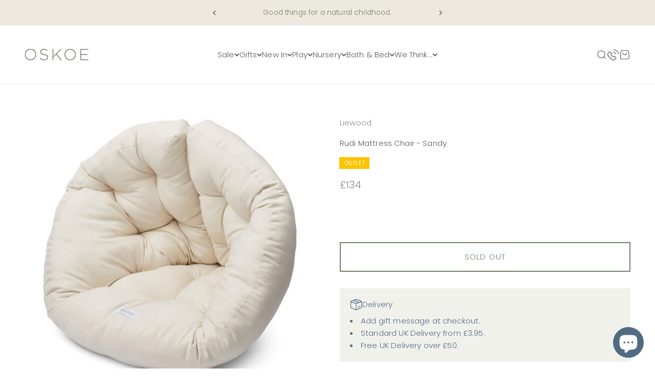

--- FILE ---
content_type: text/html; charset=utf-8
request_url: https://www.oskoe.com/products/liewood-rudi-chair-sandy
body_size: 27389
content:
<!doctype html>

<html class="no-js" lang="en" dir="ltr">
  <head>
    <meta charset="utf-8">
    <meta name="viewport" content="width=device-width, initial-scale=1.0, height=device-height, minimum-scale=1.0, maximum-scale=1.0">
    <meta name="theme-color" content="#ffffff">

    
    
    <title>Liewood Rudi Chair Sandy, Kids Beanbags | Oskoe</title><meta name="description" content="This super cosy and clever chair from Liewood provides a comfy place for reading, relaxing or just snuggling up! Made from organic cotton canvas it arrives and can be stored flat and simply folds up to form the chair. Your little one will love to have their own special place to sit and chill and it makes a stylish addition to their bedroom, playroom or even your sitting room."><link rel="canonical" href="https://www.oskoe.com/products/liewood-rudi-chair-sandy"><link rel="shortcut icon" href="//www.oskoe.com/cdn/shop/files/Oskoe_Favicon_d22c1af2-07c4-4554-950a-1b0e679eee0c.png?v=1711219312&width=96">
      <link rel="apple-touch-icon" href="//www.oskoe.com/cdn/shop/files/Oskoe_Favicon_d22c1af2-07c4-4554-950a-1b0e679eee0c.png?v=1711219312&width=180"><link rel="preconnect" href="https://cdn.shopify.com">
    <link rel="preconnect" href="https://fonts.shopifycdn.com" crossorigin>
    <link rel="dns-prefetch" href="https://productreviews.shopifycdn.com"><link rel="preload" href="//www.oskoe.com/cdn/fonts/poppins/poppins_n3.05f58335c3209cce17da4f1f1ab324ebe2982441.woff2" as="font" type="font/woff2" crossorigin><link rel="preload" href="//www.oskoe.com/cdn/fonts/poppins/poppins_n3.05f58335c3209cce17da4f1f1ab324ebe2982441.woff2" as="font" type="font/woff2" crossorigin><meta property="og:type" content="product">
  <meta property="og:title" content="Rudi Mattress Chair - Sandy">
  <meta property="product:price:amount" content="134.00">
  <meta property="product:price:currency" content="GBP"><meta property="og:image" content="http://www.oskoe.com/cdn/shop/products/Liewood_Rudi_Chair_Sandy_2_tiny.jpg?v=1677078822&width=2048">
  <meta property="og:image:secure_url" content="https://www.oskoe.com/cdn/shop/products/Liewood_Rudi_Chair_Sandy_2_tiny.jpg?v=1677078822&width=2048">
  <meta property="og:image:width" content="2048">
  <meta property="og:image:height" content="2048"><meta property="og:description" content="This super cosy and clever chair from Liewood provides a comfy place for reading, relaxing or just snuggling up! Made from organic cotton canvas it arrives and can be stored flat and simply folds up to form the chair. Your little one will love to have their own special place to sit and chill and it makes a stylish addition to their bedroom, playroom or even your sitting room."><meta property="og:url" content="https://www.oskoe.com/products/liewood-rudi-chair-sandy">
<meta property="og:site_name" content="Oskoe"><meta name="twitter:card" content="summary"><meta name="twitter:title" content="Rudi Mattress Chair - Sandy">
  <meta name="twitter:description" content="
This super cosy and clever chair from Liewood provides a comfy place for reading, relaxing or just snuggling up! 
Made from organic cotton canvas it arrives and can be stored flat and simply folds up to form the chair. 

Your little one will love to have their own special place to sit and chill and it makes a stylish addition to their bedroom, playroom or even your sitting room.Product details



Organic cotton, polyster filling78 x 60 x 50 cm
"><meta name="twitter:image" content="https://www.oskoe.com/cdn/shop/products/Liewood_Rudi_Chair_Sandy_2_tiny.jpg?crop=center&height=1200&v=1677078822&width=1200">
  <meta name="twitter:image:alt" content="Liewood Rudi Chair Sandy">
  <script type="application/ld+json">
  {
    "@context": "https://schema.org",
    "@type": "Product",
    "productID": 8147581993259,
    "offers": [{
          "@type": "Offer",
          "name": "Rudi Mattress Chair - Sandy",
          "availability":"https://schema.org/OutOfStock",
          "price": 134.0,
          "priceCurrency": "GBP",
          "priceValidUntil": "2026-02-01","url": "https://www.oskoe.com/products/liewood-rudi-chair-sandy?variant=44596424311083"
        }
],"brand": {
      "@type": "Brand",
      "name": "Liewood"
    },
    "name": "Rudi Mattress Chair - Sandy",
    "description": "\nThis super cosy and clever chair from Liewood provides a comfy place for reading, relaxing or just snuggling up! \nMade from organic cotton canvas it arrives and can be stored flat and simply folds up to form the chair. \n\nYour little one will love to have their own special place to sit and chill and it makes a stylish addition to their bedroom, playroom or even your sitting room.Product details\n\n\n\nOrganic cotton, polyster filling78 x 60 x 50 cm\n",
    "category": "Bean Bag",
    "url": "https://www.oskoe.com/products/liewood-rudi-chair-sandy",
    "sku": "","weight": {
        "@type": "QuantitativeValue",
        "unitCode": "kg",
        "value": 0.0
      },"image": {
      "@type": "ImageObject",
      "url": "https://www.oskoe.com/cdn/shop/products/Liewood_Rudi_Chair_Sandy_2_tiny.jpg?v=1677078822&width=1024",
      "image": "https://www.oskoe.com/cdn/shop/products/Liewood_Rudi_Chair_Sandy_2_tiny.jpg?v=1677078822&width=1024",
      "name": "Liewood Rudi Chair Sandy",
      "width": "1024",
      "height": "1024"
    }
  }
  </script>



  <script type="application/ld+json">
  {
    "@context": "https://schema.org",
    "@type": "BreadcrumbList",
  "itemListElement": [{
      "@type": "ListItem",
      "position": 1,
      "name": "Home",
      "item": "https://www.oskoe.com"
    },{
          "@type": "ListItem",
          "position": 2,
          "name": "Rudi Mattress Chair - Sandy",
          "item": "https://www.oskoe.com/products/liewood-rudi-chair-sandy"
        }]
  }
  </script>

<style>/* Typography (heading) */
  @font-face {
  font-family: Poppins;
  font-weight: 300;
  font-style: normal;
  font-display: fallback;
  src: url("//www.oskoe.com/cdn/fonts/poppins/poppins_n3.05f58335c3209cce17da4f1f1ab324ebe2982441.woff2") format("woff2"),
       url("//www.oskoe.com/cdn/fonts/poppins/poppins_n3.6971368e1f131d2c8ff8e3a44a36b577fdda3ff5.woff") format("woff");
}

@font-face {
  font-family: Poppins;
  font-weight: 300;
  font-style: italic;
  font-display: fallback;
  src: url("//www.oskoe.com/cdn/fonts/poppins/poppins_i3.8536b4423050219f608e17f134fe9ea3b01ed890.woff2") format("woff2"),
       url("//www.oskoe.com/cdn/fonts/poppins/poppins_i3.0f4433ada196bcabf726ed78f8e37e0995762f7f.woff") format("woff");
}

/* Typography (body) */
  @font-face {
  font-family: Poppins;
  font-weight: 300;
  font-style: normal;
  font-display: fallback;
  src: url("//www.oskoe.com/cdn/fonts/poppins/poppins_n3.05f58335c3209cce17da4f1f1ab324ebe2982441.woff2") format("woff2"),
       url("//www.oskoe.com/cdn/fonts/poppins/poppins_n3.6971368e1f131d2c8ff8e3a44a36b577fdda3ff5.woff") format("woff");
}

@font-face {
  font-family: Poppins;
  font-weight: 300;
  font-style: italic;
  font-display: fallback;
  src: url("//www.oskoe.com/cdn/fonts/poppins/poppins_i3.8536b4423050219f608e17f134fe9ea3b01ed890.woff2") format("woff2"),
       url("//www.oskoe.com/cdn/fonts/poppins/poppins_i3.0f4433ada196bcabf726ed78f8e37e0995762f7f.woff") format("woff");
}

@font-face {
  font-family: Poppins;
  font-weight: 400;
  font-style: normal;
  font-display: fallback;
  src: url("//www.oskoe.com/cdn/fonts/poppins/poppins_n4.0ba78fa5af9b0e1a374041b3ceaadf0a43b41362.woff2") format("woff2"),
       url("//www.oskoe.com/cdn/fonts/poppins/poppins_n4.214741a72ff2596839fc9760ee7a770386cf16ca.woff") format("woff");
}

@font-face {
  font-family: Poppins;
  font-weight: 400;
  font-style: italic;
  font-display: fallback;
  src: url("//www.oskoe.com/cdn/fonts/poppins/poppins_i4.846ad1e22474f856bd6b81ba4585a60799a9f5d2.woff2") format("woff2"),
       url("//www.oskoe.com/cdn/fonts/poppins/poppins_i4.56b43284e8b52fc64c1fd271f289a39e8477e9ec.woff") format("woff");
}

:root {
    /**
     * ---------------------------------------------------------------------
     * SPACING VARIABLES
     *
     * We are using a spacing inspired from frameworks like Tailwind CSS.
     * ---------------------------------------------------------------------
     */
    --spacing-0-5: 0.125rem; /* 2px */
    --spacing-1: 0.25rem; /* 4px */
    --spacing-1-5: 0.375rem; /* 6px */
    --spacing-2: 0.5rem; /* 8px */
    --spacing-2-5: 0.625rem; /* 10px */
    --spacing-3: 0.75rem; /* 12px */
    --spacing-3-5: 0.875rem; /* 14px */
    --spacing-4: 1rem; /* 16px */
    --spacing-4-5: 1.125rem; /* 18px */
    --spacing-5: 1.25rem; /* 20px */
    --spacing-5-5: 1.375rem; /* 22px */
    --spacing-6: 1.5rem; /* 24px */
    --spacing-6-5: 1.625rem; /* 26px */
    --spacing-7: 1.75rem; /* 28px */
    --spacing-7-5: 1.875rem; /* 30px */
    --spacing-8: 2rem; /* 32px */
    --spacing-8-5: 2.125rem; /* 34px */
    --spacing-9: 2.25rem; /* 36px */
    --spacing-9-5: 2.375rem; /* 38px */
    --spacing-10: 2.5rem; /* 40px */
    --spacing-11: 2.75rem; /* 44px */
    --spacing-12: 3rem; /* 48px */
    --spacing-14: 3.5rem; /* 56px */
    --spacing-16: 4rem; /* 64px */
    --spacing-18: 4.5rem; /* 72px */
    --spacing-20: 5rem; /* 80px */
    --spacing-24: 6rem; /* 96px */
    --spacing-28: 7rem; /* 112px */
    --spacing-32: 8rem; /* 128px */
    --spacing-36: 9rem; /* 144px */
    --spacing-40: 10rem; /* 160px */
    --spacing-44: 11rem; /* 176px */
    --spacing-48: 12rem; /* 192px */
    --spacing-52: 13rem; /* 208px */
    --spacing-56: 14rem; /* 224px */
    --spacing-60: 15rem; /* 240px */
    --spacing-64: 16rem; /* 256px */
    --spacing-72: 18rem; /* 288px */
    --spacing-80: 20rem; /* 320px */
    --spacing-96: 24rem; /* 384px */

    /* Container */
    --container-max-width: 1300px;
    --container-narrow-max-width: 1050px;
    --container-gutter: var(--spacing-5);
    --section-outer-spacing-block: var(--spacing-8);
    --section-inner-max-spacing-block: var(--spacing-8);
    --section-inner-spacing-inline: var(--container-gutter);
    --section-stack-spacing-block: var(--spacing-8);

    /* Grid gutter */
    --grid-gutter: var(--spacing-5);

    /* Product list settings */
    --product-list-row-gap: var(--spacing-8);
    --product-list-column-gap: var(--grid-gutter);

    /* Form settings */
    --input-gap: var(--spacing-2);
    --input-height: 2.625rem;
    --input-padding-inline: var(--spacing-4);

    /* Other sizes */
    --sticky-area-height: calc(var(--sticky-announcement-bar-enabled, 0) * var(--announcement-bar-height, 0px) + var(--sticky-header-enabled, 0) * var(--header-height, 0px));

    /* RTL support */
    --transform-logical-flip: 1;
    --transform-origin-start: left;
    --transform-origin-end: right;

    /**
     * ---------------------------------------------------------------------
     * TYPOGRAPHY
     * ---------------------------------------------------------------------
     */

    /* Font properties */
    --heading-font-family: Poppins, sans-serif;
    --heading-font-weight: 300;
    --heading-font-style: normal;
    --heading-text-transform: normal;
    --heading-letter-spacing: 0.0em;
    --text-font-family: Poppins, sans-serif;
    --text-font-weight: 300;
    --text-font-style: normal;
    --text-letter-spacing: 0.01em;

    /* Font sizes */
    --text-h0: 2.5rem;
    --text-h1: 1.75rem;
    --text-h2: 1.5rem;
    --text-h3: 1.375rem;
    --text-h4: 1.125rem;
    --text-h5: 1.125rem;
    --text-h6: 1rem;
    --text-xs: 0.75rem;
    --text-sm: 0.8125rem;
    --text-base: 0.9375rem;
    --text-lg: 1.1875rem;

    /**
     * ---------------------------------------------------------------------
     * COLORS
     * ---------------------------------------------------------------------
     */

    /* Color settings */--accent: 111 128 100;
    --text-primary: 90 90 90;
    --background-primary: 255 255 255;
    --dialog-background: 255 255 255;
    --border-color: var(--text-color, var(--text-primary)) / 0.12;

    /* Button colors */
    --button-background-primary: 111 128 100;
    --button-text-primary: 255 255 255;
    --button-background-secondary: 111 128 100;
    --button-text-secondary: 255 255 255;

    /* Status colors */
    --success-background: 238 240 236;
    --success-text: 111 128 100;
    --warning-background: 252 240 227;
    --warning-text: 227 126 22;
    --error-background: 245 229 229;
    --error-text: 170 40 38;

    /* Product colors */
    --on-sale-text: 81 107 133;
    --on-sale-badge-background: 81 107 133;
    --on-sale-badge-text: 255 255 255;
    --sold-out-badge-background: 190 189 185;
    --sold-out-badge-text: 0 0 0;
    --primary-badge-background: 111 128 100;
    --primary-badge-text: 255 255 255;
    --star-color: 255 183 74;
    --product-card-background: 255 255 255;
    --product-card-text: 90 90 90;

    /* Header colors */
    --header-background: 255 255 255;
    --header-text: 90 90 90;

    /* Footer colors */
    --footer-background: 242 242 242;
    --footer-text: 90 90 90;

    /* Rounded variables (used for border radius) */
    --rounded-xs: 0.0rem;
    --rounded-sm: 0.0rem;
    --rounded: 0.0rem;
    --rounded-lg: 0.0rem;
    --rounded-full: 9999px;

    --rounded-button: 0.0rem;
    --rounded-input: 0.0rem;

    /* Box shadow */
    --shadow-sm: 0 2px 8px rgb(var(--text-primary) / 0.0);
    --shadow: 0 5px 15px rgb(var(--text-primary) / 0.0);
    --shadow-md: 0 5px 30px rgb(var(--text-primary) / 0.0);
    --shadow-block: 0px 18px 50px rgb(var(--text-primary) / 0.0);

    /**
     * ---------------------------------------------------------------------
     * OTHER
     * ---------------------------------------------------------------------
     */

    --cursor-close-svg-url: url(//www.oskoe.com/cdn/shop/t/30/assets/cursor-close.svg?v=147174565022153725511685705995);
    --cursor-zoom-in-svg-url: url(//www.oskoe.com/cdn/shop/t/30/assets/cursor-zoom-in.svg?v=154953035094101115921685705995);
    --cursor-zoom-out-svg-url: url(//www.oskoe.com/cdn/shop/t/30/assets/cursor-zoom-out.svg?v=16155520337305705181685705995);
    --checkmark-svg-url: url(//www.oskoe.com/cdn/shop/t/30/assets/checkmark.svg?v=77552481021870063511685705995);
  }

  [dir="rtl"]:root {
    /* RTL support */
    --transform-logical-flip: -1;
    --transform-origin-start: right;
    --transform-origin-end: left;
  }

  @media screen and (min-width: 700px) {
    :root {
      /* Typography (font size) */
      --text-h0: 3.25rem;
      --text-h1: 2.25rem;
      --text-h2: 1.75rem;
      --text-h3: 1.625rem;
      --text-h4: 1.25rem;
      --text-h5: 1.25rem;
      --text-h6: 1.125rem;

      --text-xs: 0.6875rem;
      --text-sm: 0.8125rem;
      --text-base: 0.9375rem;
      --text-lg: 1.1875rem;

      /* Spacing */
      --container-gutter: 2rem;
      --section-outer-spacing-block: var(--spacing-12);
      --section-inner-max-spacing-block: var(--spacing-10);
      --section-inner-spacing-inline: var(--spacing-12);
      --section-stack-spacing-block: var(--spacing-10);

      /* Grid gutter */
      --grid-gutter: var(--spacing-6);

      /* Product list settings */
      --product-list-row-gap: var(--spacing-12);

      /* Form settings */
      --input-gap: 1rem;
      --input-height: 3.125rem;
      --input-padding-inline: var(--spacing-5);
    }
  }

  @media screen and (min-width: 1000px) {
    :root {
      /* Spacing settings */
      --container-gutter: var(--spacing-12);
      --section-outer-spacing-block: var(--spacing-14);
      --section-inner-max-spacing-block: var(--spacing-12);
      --section-inner-spacing-inline: var(--spacing-16);
      --section-stack-spacing-block: var(--spacing-10);
    }
  }

  @media screen and (min-width: 1150px) {
    :root {
      /* Spacing settings */
      --container-gutter: var(--spacing-12);
      --section-outer-spacing-block: var(--spacing-14);
      --section-inner-max-spacing-block: var(--spacing-12);
      --section-inner-spacing-inline: var(--spacing-16);
      --section-stack-spacing-block: var(--spacing-12);
    }
  }

  @media screen and (min-width: 1400px) {
    :root {
      /* Typography (font size) */
      --text-h0: 4rem;
      --text-h1: 3rem;
      /* original --text-h2: 2.5rem;*/
      --text-h2: 2.5rem;
      --text-h3: 1.75rem;
      --text-h4: 1.5rem;
      --text-h5: 1.25rem;
      --text-h6: 1.25rem;

      --section-outer-spacing-block: var(--spacing-16);
      --section-inner-max-spacing-block: var(--spacing-14);
      --section-inner-spacing-inline: var(--spacing-18);
    }
  }

  @media screen and (min-width: 1600px) {
    :root {
      --section-outer-spacing-block: var(--spacing-16);
      --section-inner-max-spacing-block: var(--spacing-16);
      --section-inner-spacing-inline: var(--spacing-20);
    }
  }

  /**
   * ---------------------------------------------------------------------
   * LIQUID DEPENDANT CSS
   *
   * Our main CSS is Liquid free, but some very specific features depend on
   * theme settings, so we have them here
   * ---------------------------------------------------------------------
   */@media screen and (pointer: fine) {
        /* The !important are for the Shopify Payment button to ensure we override the default from Shopify styles */
        .button:not([disabled]):not(.button--outline):hover, .btn:not([disabled]):hover, .shopify-payment-button__button--unbranded:not([disabled]):hover {
          background-color: transparent !important;
          color: rgb(var(--button-outline-color) / var(--button-background-opacity, 1)) !important;
          box-shadow: inset 0 0 0 2px currentColor !important;
        }

        .button--outline:not([disabled]):hover {
          background: rgb(var(--button-background));
          color: rgb(var(--button-text-color));
          box-shadow: inset 0 0 0 2px rgb(var(--button-background));
        }
      }</style><script>
  document.documentElement.classList.replace('no-js', 'js');

  // This allows to expose several variables to the global scope, to be used in scripts
  window.themeVariables = {
    settings: {
      showPageTransition: true,
      headingApparition: "none",
      pageType: "product",
      moneyFormat: "\u0026pound;{{amount}}",
      moneyWithCurrencyFormat: "\u0026pound;{{amount}} GBP",
      currencyCodeEnabled: false,
      cartType: "drawer",
      showDiscount: true,
      discountMode: "percentage"
    },

    strings: {
      accessibilityClose: "Close",
      accessibilityNext: "Next",
      accessibilityPrevious: "Previous",
      addToCartButton: "Add to Basket",
      soldOutButton: "Sold out",
      preOrderButton: "Pre-order",
      unavailableButton: "Unavailable",
      closeGallery: "Close gallery",
      zoomGallery: "Zoom",
      errorGallery: "Image cannot be loaded",
      soldOutBadge: "Sold out",
      discountBadge: "Save @@",
      sku: "SKU:",
      searchNoResults: "No results could be found.",
      addOrderNote: "Add Gift Note",
      editOrderNote: "Edit Gift Note",
      shippingEstimatorNoResults: "Sorry, we do not deliver to your address.",
      shippingEstimatorOneResult: "There is one delivery rate for your address:",
      shippingEstimatorMultipleResults: "There are several delivery rates for your address:",
      shippingEstimatorError: "One or more error occurred while retrieving delivery rates:"
    },

    breakpoints: {
      'sm': 'screen and (min-width: 700px)',
      'md': 'screen and (min-width: 1000px)',
      'lg': 'screen and (min-width: 1150px)',
      'xl': 'screen and (min-width: 1400px)',

      'sm-max': 'screen and (max-width: 699px)',
      'md-max': 'screen and (max-width: 999px)',
      'lg-max': 'screen and (max-width: 1149px)',
      'xl-max': 'screen and (max-width: 1399px)'
    }
  };window.addEventListener('DOMContentLoaded', () => {
      const isReloaded = (window.performance.navigation && window.performance.navigation.type === 1) || window.performance.getEntriesByType('navigation').map((nav) => nav.type).includes('reload');

      if ('animate' in document.documentElement && window.matchMedia('(prefers-reduced-motion: no-preference)').matches && document.referrer.includes(location.host) && !isReloaded) {
        document.body.animate({opacity: [0, 1]}, {duration: 115, fill: 'forwards'});
      }
    });

    window.addEventListener('pageshow', (event) => {
      document.body.classList.remove('page-transition');

      if (event.persisted) {
        document.body.animate({opacity: [0, 1]}, {duration: 0, fill: 'forwards'});
      }
    });// For detecting native share
  document.documentElement.classList.add(`native-share--${navigator.share ? 'enabled' : 'disabled'}`);// We save the product ID in local storage to be eventually used for recently viewed section
    try {
      const recentlyViewedProducts = new Set(JSON.parse(localStorage.getItem('theme:recently-viewed-products') || '[]'));

      recentlyViewedProducts.delete(8147581993259); // Delete first to re-move the product
      recentlyViewedProducts.add(8147581993259);

      localStorage.setItem('theme:recently-viewed-products', JSON.stringify(Array.from(recentlyViewedProducts.values()).reverse()));
    } catch (e) {
      // Safari in private mode does not allow setting item, we silently fail
    }</script><script type="module" src="//www.oskoe.com/cdn/shop/t/30/assets/vendor.min.js?v=121921991170621470881685705995"></script>
    <script type="module" src="//www.oskoe.com/cdn/shop/t/30/assets/theme.js?v=77162606376884186531697281018"></script>
    <script type="module" src="//www.oskoe.com/cdn/shop/t/30/assets/sections.js?v=48779757543419887551697287262"></script>
    <script>
    if (window.location.pathname === '/collections' || window.location.pathname === '/collections/' || window.location.pathname === '/products' || window.location.pathname === '/products/') {
    window.location.href = '/';
    }
    </script>

    <script>window.performance && window.performance.mark && window.performance.mark('shopify.content_for_header.start');</script><meta name="google-site-verification" content="Vc6XRxhy_obUxTm_GGDouxkIzXfESlMpb5ITJpNd8Uw">
<meta id="shopify-digital-wallet" name="shopify-digital-wallet" content="/8806796/digital_wallets/dialog">
<meta name="shopify-checkout-api-token" content="4f25c1d546bb6e893ee1370bc003412d">
<meta id="in-context-paypal-metadata" data-shop-id="8806796" data-venmo-supported="false" data-environment="production" data-locale="en_US" data-paypal-v4="true" data-currency="GBP">
<link rel="alternate" type="application/json+oembed" href="https://www.oskoe.com/products/liewood-rudi-chair-sandy.oembed">
<script async="async" src="/checkouts/internal/preloads.js?locale=en-GB"></script>
<script id="apple-pay-shop-capabilities" type="application/json">{"shopId":8806796,"countryCode":"GB","currencyCode":"GBP","merchantCapabilities":["supports3DS"],"merchantId":"gid:\/\/shopify\/Shop\/8806796","merchantName":"Oskoe","requiredBillingContactFields":["postalAddress","email","phone"],"requiredShippingContactFields":["postalAddress","email","phone"],"shippingType":"shipping","supportedNetworks":["visa","maestro","masterCard","amex","discover","elo"],"total":{"type":"pending","label":"Oskoe","amount":"1.00"},"shopifyPaymentsEnabled":true,"supportsSubscriptions":true}</script>
<script id="shopify-features" type="application/json">{"accessToken":"4f25c1d546bb6e893ee1370bc003412d","betas":["rich-media-storefront-analytics"],"domain":"www.oskoe.com","predictiveSearch":true,"shopId":8806796,"locale":"en"}</script>
<script>var Shopify = Shopify || {};
Shopify.shop = "oskoe.myshopify.com";
Shopify.locale = "en";
Shopify.currency = {"active":"GBP","rate":"1.0"};
Shopify.country = "GB";
Shopify.theme = {"name":"Impact - Oskoe 1.0","id":151491019051,"schema_name":"Impact","schema_version":"4.3.2","theme_store_id":1190,"role":"main"};
Shopify.theme.handle = "null";
Shopify.theme.style = {"id":null,"handle":null};
Shopify.cdnHost = "www.oskoe.com/cdn";
Shopify.routes = Shopify.routes || {};
Shopify.routes.root = "/";</script>
<script type="module">!function(o){(o.Shopify=o.Shopify||{}).modules=!0}(window);</script>
<script>!function(o){function n(){var o=[];function n(){o.push(Array.prototype.slice.apply(arguments))}return n.q=o,n}var t=o.Shopify=o.Shopify||{};t.loadFeatures=n(),t.autoloadFeatures=n()}(window);</script>
<script id="shop-js-analytics" type="application/json">{"pageType":"product"}</script>
<script defer="defer" async type="module" src="//www.oskoe.com/cdn/shopifycloud/shop-js/modules/v2/client.init-shop-cart-sync_BT-GjEfc.en.esm.js"></script>
<script defer="defer" async type="module" src="//www.oskoe.com/cdn/shopifycloud/shop-js/modules/v2/chunk.common_D58fp_Oc.esm.js"></script>
<script defer="defer" async type="module" src="//www.oskoe.com/cdn/shopifycloud/shop-js/modules/v2/chunk.modal_xMitdFEc.esm.js"></script>
<script type="module">
  await import("//www.oskoe.com/cdn/shopifycloud/shop-js/modules/v2/client.init-shop-cart-sync_BT-GjEfc.en.esm.js");
await import("//www.oskoe.com/cdn/shopifycloud/shop-js/modules/v2/chunk.common_D58fp_Oc.esm.js");
await import("//www.oskoe.com/cdn/shopifycloud/shop-js/modules/v2/chunk.modal_xMitdFEc.esm.js");

  window.Shopify.SignInWithShop?.initShopCartSync?.({"fedCMEnabled":true,"windoidEnabled":true});

</script>
<script>(function() {
  var isLoaded = false;
  function asyncLoad() {
    if (isLoaded) return;
    isLoaded = true;
    var urls = ["https:\/\/manual-related-products-app.herokuapp.com\/js\/rp.js?shop=oskoe.myshopify.com","https:\/\/s3.eu-west-1.amazonaws.com\/production-klarna-il-shopify-osm\/a6c5e37d3b587ca7438f15aa90b429b47085a035\/oskoe.myshopify.com-1708608003003.js?shop=oskoe.myshopify.com"];
    for (var i = 0; i < urls.length; i++) {
      var s = document.createElement('script');
      s.type = 'text/javascript';
      s.async = true;
      s.src = urls[i];
      var x = document.getElementsByTagName('script')[0];
      x.parentNode.insertBefore(s, x);
    }
  };
  if(window.attachEvent) {
    window.attachEvent('onload', asyncLoad);
  } else {
    window.addEventListener('load', asyncLoad, false);
  }
})();</script>
<script id="__st">var __st={"a":8806796,"offset":0,"reqid":"a77db190-d714-405e-a50d-51b627d6f8bf-1769056014","pageurl":"www.oskoe.com\/products\/liewood-rudi-chair-sandy","u":"7535ef39a69f","p":"product","rtyp":"product","rid":8147581993259};</script>
<script>window.ShopifyPaypalV4VisibilityTracking = true;</script>
<script id="captcha-bootstrap">!function(){'use strict';const t='contact',e='account',n='new_comment',o=[[t,t],['blogs',n],['comments',n],[t,'customer']],c=[[e,'customer_login'],[e,'guest_login'],[e,'recover_customer_password'],[e,'create_customer']],r=t=>t.map((([t,e])=>`form[action*='/${t}']:not([data-nocaptcha='true']) input[name='form_type'][value='${e}']`)).join(','),a=t=>()=>t?[...document.querySelectorAll(t)].map((t=>t.form)):[];function s(){const t=[...o],e=r(t);return a(e)}const i='password',u='form_key',d=['recaptcha-v3-token','g-recaptcha-response','h-captcha-response',i],f=()=>{try{return window.sessionStorage}catch{return}},m='__shopify_v',_=t=>t.elements[u];function p(t,e,n=!1){try{const o=window.sessionStorage,c=JSON.parse(o.getItem(e)),{data:r}=function(t){const{data:e,action:n}=t;return t[m]||n?{data:e,action:n}:{data:t,action:n}}(c);for(const[e,n]of Object.entries(r))t.elements[e]&&(t.elements[e].value=n);n&&o.removeItem(e)}catch(o){console.error('form repopulation failed',{error:o})}}const l='form_type',E='cptcha';function T(t){t.dataset[E]=!0}const w=window,h=w.document,L='Shopify',v='ce_forms',y='captcha';let A=!1;((t,e)=>{const n=(g='f06e6c50-85a8-45c8-87d0-21a2b65856fe',I='https://cdn.shopify.com/shopifycloud/storefront-forms-hcaptcha/ce_storefront_forms_captcha_hcaptcha.v1.5.2.iife.js',D={infoText:'Protected by hCaptcha',privacyText:'Privacy',termsText:'Terms'},(t,e,n)=>{const o=w[L][v],c=o.bindForm;if(c)return c(t,g,e,D).then(n);var r;o.q.push([[t,g,e,D],n]),r=I,A||(h.body.append(Object.assign(h.createElement('script'),{id:'captcha-provider',async:!0,src:r})),A=!0)});var g,I,D;w[L]=w[L]||{},w[L][v]=w[L][v]||{},w[L][v].q=[],w[L][y]=w[L][y]||{},w[L][y].protect=function(t,e){n(t,void 0,e),T(t)},Object.freeze(w[L][y]),function(t,e,n,w,h,L){const[v,y,A,g]=function(t,e,n){const i=e?o:[],u=t?c:[],d=[...i,...u],f=r(d),m=r(i),_=r(d.filter((([t,e])=>n.includes(e))));return[a(f),a(m),a(_),s()]}(w,h,L),I=t=>{const e=t.target;return e instanceof HTMLFormElement?e:e&&e.form},D=t=>v().includes(t);t.addEventListener('submit',(t=>{const e=I(t);if(!e)return;const n=D(e)&&!e.dataset.hcaptchaBound&&!e.dataset.recaptchaBound,o=_(e),c=g().includes(e)&&(!o||!o.value);(n||c)&&t.preventDefault(),c&&!n&&(function(t){try{if(!f())return;!function(t){const e=f();if(!e)return;const n=_(t);if(!n)return;const o=n.value;o&&e.removeItem(o)}(t);const e=Array.from(Array(32),(()=>Math.random().toString(36)[2])).join('');!function(t,e){_(t)||t.append(Object.assign(document.createElement('input'),{type:'hidden',name:u})),t.elements[u].value=e}(t,e),function(t,e){const n=f();if(!n)return;const o=[...t.querySelectorAll(`input[type='${i}']`)].map((({name:t})=>t)),c=[...d,...o],r={};for(const[a,s]of new FormData(t).entries())c.includes(a)||(r[a]=s);n.setItem(e,JSON.stringify({[m]:1,action:t.action,data:r}))}(t,e)}catch(e){console.error('failed to persist form',e)}}(e),e.submit())}));const S=(t,e)=>{t&&!t.dataset[E]&&(n(t,e.some((e=>e===t))),T(t))};for(const o of['focusin','change'])t.addEventListener(o,(t=>{const e=I(t);D(e)&&S(e,y())}));const B=e.get('form_key'),M=e.get(l),P=B&&M;t.addEventListener('DOMContentLoaded',(()=>{const t=y();if(P)for(const e of t)e.elements[l].value===M&&p(e,B);[...new Set([...A(),...v().filter((t=>'true'===t.dataset.shopifyCaptcha))])].forEach((e=>S(e,t)))}))}(h,new URLSearchParams(w.location.search),n,t,e,['guest_login'])})(!0,!0)}();</script>
<script integrity="sha256-4kQ18oKyAcykRKYeNunJcIwy7WH5gtpwJnB7kiuLZ1E=" data-source-attribution="shopify.loadfeatures" defer="defer" src="//www.oskoe.com/cdn/shopifycloud/storefront/assets/storefront/load_feature-a0a9edcb.js" crossorigin="anonymous"></script>
<script data-source-attribution="shopify.dynamic_checkout.dynamic.init">var Shopify=Shopify||{};Shopify.PaymentButton=Shopify.PaymentButton||{isStorefrontPortableWallets:!0,init:function(){window.Shopify.PaymentButton.init=function(){};var t=document.createElement("script");t.src="https://www.oskoe.com/cdn/shopifycloud/portable-wallets/latest/portable-wallets.en.js",t.type="module",document.head.appendChild(t)}};
</script>
<script data-source-attribution="shopify.dynamic_checkout.buyer_consent">
  function portableWalletsHideBuyerConsent(e){var t=document.getElementById("shopify-buyer-consent"),n=document.getElementById("shopify-subscription-policy-button");t&&n&&(t.classList.add("hidden"),t.setAttribute("aria-hidden","true"),n.removeEventListener("click",e))}function portableWalletsShowBuyerConsent(e){var t=document.getElementById("shopify-buyer-consent"),n=document.getElementById("shopify-subscription-policy-button");t&&n&&(t.classList.remove("hidden"),t.removeAttribute("aria-hidden"),n.addEventListener("click",e))}window.Shopify?.PaymentButton&&(window.Shopify.PaymentButton.hideBuyerConsent=portableWalletsHideBuyerConsent,window.Shopify.PaymentButton.showBuyerConsent=portableWalletsShowBuyerConsent);
</script>
<script data-source-attribution="shopify.dynamic_checkout.cart.bootstrap">document.addEventListener("DOMContentLoaded",(function(){function t(){return document.querySelector("shopify-accelerated-checkout-cart, shopify-accelerated-checkout")}if(t())Shopify.PaymentButton.init();else{new MutationObserver((function(e,n){t()&&(Shopify.PaymentButton.init(),n.disconnect())})).observe(document.body,{childList:!0,subtree:!0})}}));
</script>
<link id="shopify-accelerated-checkout-styles" rel="stylesheet" media="screen" href="https://www.oskoe.com/cdn/shopifycloud/portable-wallets/latest/accelerated-checkout-backwards-compat.css" crossorigin="anonymous">
<style id="shopify-accelerated-checkout-cart">
        #shopify-buyer-consent {
  margin-top: 1em;
  display: inline-block;
  width: 100%;
}

#shopify-buyer-consent.hidden {
  display: none;
}

#shopify-subscription-policy-button {
  background: none;
  border: none;
  padding: 0;
  text-decoration: underline;
  font-size: inherit;
  cursor: pointer;
}

#shopify-subscription-policy-button::before {
  box-shadow: none;
}

      </style>

<script>window.performance && window.performance.mark && window.performance.mark('shopify.content_for_header.end');</script>
<link href="//www.oskoe.com/cdn/shop/t/30/assets/theme.css?v=148348884175111537991730242610" rel="stylesheet" type="text/css" media="all" />
    <script>
      window.dataLayer = window.dataLayer || [];
      function gtag(){dataLayer.push(arguments);}
      gtag('consent', 'default', {
      'ad_storage': 'granted',
      'analytics_storage': 'granted',
      'ad_user_data': 'granted',
      'ad_user_data': 'granted',
      'ad_personalization': 'granted'

      });
    </script>
    
  <script src="https://cdn.shopify.com/extensions/e8878072-2f6b-4e89-8082-94b04320908d/inbox-1254/assets/inbox-chat-loader.js" type="text/javascript" defer="defer"></script>
<link href="https://monorail-edge.shopifysvc.com" rel="dns-prefetch">
<script>(function(){if ("sendBeacon" in navigator && "performance" in window) {try {var session_token_from_headers = performance.getEntriesByType('navigation')[0].serverTiming.find(x => x.name == '_s').description;} catch {var session_token_from_headers = undefined;}var session_cookie_matches = document.cookie.match(/_shopify_s=([^;]*)/);var session_token_from_cookie = session_cookie_matches && session_cookie_matches.length === 2 ? session_cookie_matches[1] : "";var session_token = session_token_from_headers || session_token_from_cookie || "";function handle_abandonment_event(e) {var entries = performance.getEntries().filter(function(entry) {return /monorail-edge.shopifysvc.com/.test(entry.name);});if (!window.abandonment_tracked && entries.length === 0) {window.abandonment_tracked = true;var currentMs = Date.now();var navigation_start = performance.timing.navigationStart;var payload = {shop_id: 8806796,url: window.location.href,navigation_start,duration: currentMs - navigation_start,session_token,page_type: "product"};window.navigator.sendBeacon("https://monorail-edge.shopifysvc.com/v1/produce", JSON.stringify({schema_id: "online_store_buyer_site_abandonment/1.1",payload: payload,metadata: {event_created_at_ms: currentMs,event_sent_at_ms: currentMs}}));}}window.addEventListener('pagehide', handle_abandonment_event);}}());</script>
<script id="web-pixels-manager-setup">(function e(e,d,r,n,o){if(void 0===o&&(o={}),!Boolean(null===(a=null===(i=window.Shopify)||void 0===i?void 0:i.analytics)||void 0===a?void 0:a.replayQueue)){var i,a;window.Shopify=window.Shopify||{};var t=window.Shopify;t.analytics=t.analytics||{};var s=t.analytics;s.replayQueue=[],s.publish=function(e,d,r){return s.replayQueue.push([e,d,r]),!0};try{self.performance.mark("wpm:start")}catch(e){}var l=function(){var e={modern:/Edge?\/(1{2}[4-9]|1[2-9]\d|[2-9]\d{2}|\d{4,})\.\d+(\.\d+|)|Firefox\/(1{2}[4-9]|1[2-9]\d|[2-9]\d{2}|\d{4,})\.\d+(\.\d+|)|Chrom(ium|e)\/(9{2}|\d{3,})\.\d+(\.\d+|)|(Maci|X1{2}).+ Version\/(15\.\d+|(1[6-9]|[2-9]\d|\d{3,})\.\d+)([,.]\d+|)( \(\w+\)|)( Mobile\/\w+|) Safari\/|Chrome.+OPR\/(9{2}|\d{3,})\.\d+\.\d+|(CPU[ +]OS|iPhone[ +]OS|CPU[ +]iPhone|CPU IPhone OS|CPU iPad OS)[ +]+(15[._]\d+|(1[6-9]|[2-9]\d|\d{3,})[._]\d+)([._]\d+|)|Android:?[ /-](13[3-9]|1[4-9]\d|[2-9]\d{2}|\d{4,})(\.\d+|)(\.\d+|)|Android.+Firefox\/(13[5-9]|1[4-9]\d|[2-9]\d{2}|\d{4,})\.\d+(\.\d+|)|Android.+Chrom(ium|e)\/(13[3-9]|1[4-9]\d|[2-9]\d{2}|\d{4,})\.\d+(\.\d+|)|SamsungBrowser\/([2-9]\d|\d{3,})\.\d+/,legacy:/Edge?\/(1[6-9]|[2-9]\d|\d{3,})\.\d+(\.\d+|)|Firefox\/(5[4-9]|[6-9]\d|\d{3,})\.\d+(\.\d+|)|Chrom(ium|e)\/(5[1-9]|[6-9]\d|\d{3,})\.\d+(\.\d+|)([\d.]+$|.*Safari\/(?![\d.]+ Edge\/[\d.]+$))|(Maci|X1{2}).+ Version\/(10\.\d+|(1[1-9]|[2-9]\d|\d{3,})\.\d+)([,.]\d+|)( \(\w+\)|)( Mobile\/\w+|) Safari\/|Chrome.+OPR\/(3[89]|[4-9]\d|\d{3,})\.\d+\.\d+|(CPU[ +]OS|iPhone[ +]OS|CPU[ +]iPhone|CPU IPhone OS|CPU iPad OS)[ +]+(10[._]\d+|(1[1-9]|[2-9]\d|\d{3,})[._]\d+)([._]\d+|)|Android:?[ /-](13[3-9]|1[4-9]\d|[2-9]\d{2}|\d{4,})(\.\d+|)(\.\d+|)|Mobile Safari.+OPR\/([89]\d|\d{3,})\.\d+\.\d+|Android.+Firefox\/(13[5-9]|1[4-9]\d|[2-9]\d{2}|\d{4,})\.\d+(\.\d+|)|Android.+Chrom(ium|e)\/(13[3-9]|1[4-9]\d|[2-9]\d{2}|\d{4,})\.\d+(\.\d+|)|Android.+(UC? ?Browser|UCWEB|U3)[ /]?(15\.([5-9]|\d{2,})|(1[6-9]|[2-9]\d|\d{3,})\.\d+)\.\d+|SamsungBrowser\/(5\.\d+|([6-9]|\d{2,})\.\d+)|Android.+MQ{2}Browser\/(14(\.(9|\d{2,})|)|(1[5-9]|[2-9]\d|\d{3,})(\.\d+|))(\.\d+|)|K[Aa][Ii]OS\/(3\.\d+|([4-9]|\d{2,})\.\d+)(\.\d+|)/},d=e.modern,r=e.legacy,n=navigator.userAgent;return n.match(d)?"modern":n.match(r)?"legacy":"unknown"}(),u="modern"===l?"modern":"legacy",c=(null!=n?n:{modern:"",legacy:""})[u],f=function(e){return[e.baseUrl,"/wpm","/b",e.hashVersion,"modern"===e.buildTarget?"m":"l",".js"].join("")}({baseUrl:d,hashVersion:r,buildTarget:u}),m=function(e){var d=e.version,r=e.bundleTarget,n=e.surface,o=e.pageUrl,i=e.monorailEndpoint;return{emit:function(e){var a=e.status,t=e.errorMsg,s=(new Date).getTime(),l=JSON.stringify({metadata:{event_sent_at_ms:s},events:[{schema_id:"web_pixels_manager_load/3.1",payload:{version:d,bundle_target:r,page_url:o,status:a,surface:n,error_msg:t},metadata:{event_created_at_ms:s}}]});if(!i)return console&&console.warn&&console.warn("[Web Pixels Manager] No Monorail endpoint provided, skipping logging."),!1;try{return self.navigator.sendBeacon.bind(self.navigator)(i,l)}catch(e){}var u=new XMLHttpRequest;try{return u.open("POST",i,!0),u.setRequestHeader("Content-Type","text/plain"),u.send(l),!0}catch(e){return console&&console.warn&&console.warn("[Web Pixels Manager] Got an unhandled error while logging to Monorail."),!1}}}}({version:r,bundleTarget:l,surface:e.surface,pageUrl:self.location.href,monorailEndpoint:e.monorailEndpoint});try{o.browserTarget=l,function(e){var d=e.src,r=e.async,n=void 0===r||r,o=e.onload,i=e.onerror,a=e.sri,t=e.scriptDataAttributes,s=void 0===t?{}:t,l=document.createElement("script"),u=document.querySelector("head"),c=document.querySelector("body");if(l.async=n,l.src=d,a&&(l.integrity=a,l.crossOrigin="anonymous"),s)for(var f in s)if(Object.prototype.hasOwnProperty.call(s,f))try{l.dataset[f]=s[f]}catch(e){}if(o&&l.addEventListener("load",o),i&&l.addEventListener("error",i),u)u.appendChild(l);else{if(!c)throw new Error("Did not find a head or body element to append the script");c.appendChild(l)}}({src:f,async:!0,onload:function(){if(!function(){var e,d;return Boolean(null===(d=null===(e=window.Shopify)||void 0===e?void 0:e.analytics)||void 0===d?void 0:d.initialized)}()){var d=window.webPixelsManager.init(e)||void 0;if(d){var r=window.Shopify.analytics;r.replayQueue.forEach((function(e){var r=e[0],n=e[1],o=e[2];d.publishCustomEvent(r,n,o)})),r.replayQueue=[],r.publish=d.publishCustomEvent,r.visitor=d.visitor,r.initialized=!0}}},onerror:function(){return m.emit({status:"failed",errorMsg:"".concat(f," has failed to load")})},sri:function(e){var d=/^sha384-[A-Za-z0-9+/=]+$/;return"string"==typeof e&&d.test(e)}(c)?c:"",scriptDataAttributes:o}),m.emit({status:"loading"})}catch(e){m.emit({status:"failed",errorMsg:(null==e?void 0:e.message)||"Unknown error"})}}})({shopId: 8806796,storefrontBaseUrl: "https://www.oskoe.com",extensionsBaseUrl: "https://extensions.shopifycdn.com/cdn/shopifycloud/web-pixels-manager",monorailEndpoint: "https://monorail-edge.shopifysvc.com/unstable/produce_batch",surface: "storefront-renderer",enabledBetaFlags: ["2dca8a86"],webPixelsConfigList: [{"id":"2419196284","configuration":"{\"accountID\":\"eR7kV9\",\"webPixelConfig\":\"eyJlbmFibGVBZGRlZFRvQ2FydEV2ZW50cyI6IHRydWV9\"}","eventPayloadVersion":"v1","runtimeContext":"STRICT","scriptVersion":"524f6c1ee37bacdca7657a665bdca589","type":"APP","apiClientId":123074,"privacyPurposes":["ANALYTICS","MARKETING"],"dataSharingAdjustments":{"protectedCustomerApprovalScopes":["read_customer_address","read_customer_email","read_customer_name","read_customer_personal_data","read_customer_phone"]}},{"id":"858816811","configuration":"{\"config\":\"{\\\"pixel_id\\\":\\\"G-V0R7GZ44XX\\\",\\\"target_country\\\":\\\"GB\\\",\\\"gtag_events\\\":[{\\\"type\\\":\\\"search\\\",\\\"action_label\\\":[\\\"G-V0R7GZ44XX\\\",\\\"AW-959041450\\\/xRBCCNaQjoADEKqfp8kD\\\"]},{\\\"type\\\":\\\"begin_checkout\\\",\\\"action_label\\\":[\\\"G-V0R7GZ44XX\\\",\\\"AW-959041450\\\/5KaSCNOQjoADEKqfp8kD\\\"]},{\\\"type\\\":\\\"view_item\\\",\\\"action_label\\\":[\\\"G-V0R7GZ44XX\\\",\\\"AW-959041450\\\/2p2PCM2QjoADEKqfp8kD\\\",\\\"MC-1SWGFX6HMK\\\"]},{\\\"type\\\":\\\"purchase\\\",\\\"action_label\\\":[\\\"G-V0R7GZ44XX\\\",\\\"AW-959041450\\\/F_mnCMqQjoADEKqfp8kD\\\",\\\"MC-1SWGFX6HMK\\\"]},{\\\"type\\\":\\\"page_view\\\",\\\"action_label\\\":[\\\"G-V0R7GZ44XX\\\",\\\"AW-959041450\\\/HdCtCMeQjoADEKqfp8kD\\\",\\\"MC-1SWGFX6HMK\\\"]},{\\\"type\\\":\\\"add_payment_info\\\",\\\"action_label\\\":[\\\"G-V0R7GZ44XX\\\",\\\"AW-959041450\\\/T4A0CNmQjoADEKqfp8kD\\\"]},{\\\"type\\\":\\\"add_to_cart\\\",\\\"action_label\\\":[\\\"G-V0R7GZ44XX\\\",\\\"AW-959041450\\\/gnygCNCQjoADEKqfp8kD\\\"]}],\\\"enable_monitoring_mode\\\":false}\"}","eventPayloadVersion":"v1","runtimeContext":"OPEN","scriptVersion":"b2a88bafab3e21179ed38636efcd8a93","type":"APP","apiClientId":1780363,"privacyPurposes":[],"dataSharingAdjustments":{"protectedCustomerApprovalScopes":["read_customer_address","read_customer_email","read_customer_name","read_customer_personal_data","read_customer_phone"]}},{"id":"383058219","configuration":"{\"pixel_id\":\"558980697906157\",\"pixel_type\":\"facebook_pixel\",\"metaapp_system_user_token\":\"-\"}","eventPayloadVersion":"v1","runtimeContext":"OPEN","scriptVersion":"ca16bc87fe92b6042fbaa3acc2fbdaa6","type":"APP","apiClientId":2329312,"privacyPurposes":["ANALYTICS","MARKETING","SALE_OF_DATA"],"dataSharingAdjustments":{"protectedCustomerApprovalScopes":["read_customer_address","read_customer_email","read_customer_name","read_customer_personal_data","read_customer_phone"]}},{"id":"215220523","configuration":"{\"tagID\":\"2613229124361\"}","eventPayloadVersion":"v1","runtimeContext":"STRICT","scriptVersion":"18031546ee651571ed29edbe71a3550b","type":"APP","apiClientId":3009811,"privacyPurposes":["ANALYTICS","MARKETING","SALE_OF_DATA"],"dataSharingAdjustments":{"protectedCustomerApprovalScopes":["read_customer_address","read_customer_email","read_customer_name","read_customer_personal_data","read_customer_phone"]}},{"id":"shopify-app-pixel","configuration":"{}","eventPayloadVersion":"v1","runtimeContext":"STRICT","scriptVersion":"0450","apiClientId":"shopify-pixel","type":"APP","privacyPurposes":["ANALYTICS","MARKETING"]},{"id":"shopify-custom-pixel","eventPayloadVersion":"v1","runtimeContext":"LAX","scriptVersion":"0450","apiClientId":"shopify-pixel","type":"CUSTOM","privacyPurposes":["ANALYTICS","MARKETING"]}],isMerchantRequest: false,initData: {"shop":{"name":"Oskoe","paymentSettings":{"currencyCode":"GBP"},"myshopifyDomain":"oskoe.myshopify.com","countryCode":"GB","storefrontUrl":"https:\/\/www.oskoe.com"},"customer":null,"cart":null,"checkout":null,"productVariants":[{"price":{"amount":134.0,"currencyCode":"GBP"},"product":{"title":"Rudi Mattress Chair - Sandy","vendor":"Liewood","id":"8147581993259","untranslatedTitle":"Rudi Mattress Chair - Sandy","url":"\/products\/liewood-rudi-chair-sandy","type":"Bean Bag"},"id":"44596424311083","image":{"src":"\/\/www.oskoe.com\/cdn\/shop\/products\/Liewood_Rudi_Chair_Sandy_2_tiny.jpg?v=1677078822"},"sku":"","title":"Default Title","untranslatedTitle":"Default Title"}],"purchasingCompany":null},},"https://www.oskoe.com/cdn","fcfee988w5aeb613cpc8e4bc33m6693e112",{"modern":"","legacy":""},{"shopId":"8806796","storefrontBaseUrl":"https:\/\/www.oskoe.com","extensionBaseUrl":"https:\/\/extensions.shopifycdn.com\/cdn\/shopifycloud\/web-pixels-manager","surface":"storefront-renderer","enabledBetaFlags":"[\"2dca8a86\"]","isMerchantRequest":"false","hashVersion":"fcfee988w5aeb613cpc8e4bc33m6693e112","publish":"custom","events":"[[\"page_viewed\",{}],[\"product_viewed\",{\"productVariant\":{\"price\":{\"amount\":134.0,\"currencyCode\":\"GBP\"},\"product\":{\"title\":\"Rudi Mattress Chair - Sandy\",\"vendor\":\"Liewood\",\"id\":\"8147581993259\",\"untranslatedTitle\":\"Rudi Mattress Chair - Sandy\",\"url\":\"\/products\/liewood-rudi-chair-sandy\",\"type\":\"Bean Bag\"},\"id\":\"44596424311083\",\"image\":{\"src\":\"\/\/www.oskoe.com\/cdn\/shop\/products\/Liewood_Rudi_Chair_Sandy_2_tiny.jpg?v=1677078822\"},\"sku\":\"\",\"title\":\"Default Title\",\"untranslatedTitle\":\"Default Title\"}}]]"});</script><script>
  window.ShopifyAnalytics = window.ShopifyAnalytics || {};
  window.ShopifyAnalytics.meta = window.ShopifyAnalytics.meta || {};
  window.ShopifyAnalytics.meta.currency = 'GBP';
  var meta = {"product":{"id":8147581993259,"gid":"gid:\/\/shopify\/Product\/8147581993259","vendor":"Liewood","type":"Bean Bag","handle":"liewood-rudi-chair-sandy","variants":[{"id":44596424311083,"price":13400,"name":"Rudi Mattress Chair - Sandy","public_title":null,"sku":""}],"remote":false},"page":{"pageType":"product","resourceType":"product","resourceId":8147581993259,"requestId":"a77db190-d714-405e-a50d-51b627d6f8bf-1769056014"}};
  for (var attr in meta) {
    window.ShopifyAnalytics.meta[attr] = meta[attr];
  }
</script>
<script class="analytics">
  (function () {
    var customDocumentWrite = function(content) {
      var jquery = null;

      if (window.jQuery) {
        jquery = window.jQuery;
      } else if (window.Checkout && window.Checkout.$) {
        jquery = window.Checkout.$;
      }

      if (jquery) {
        jquery('body').append(content);
      }
    };

    var hasLoggedConversion = function(token) {
      if (token) {
        return document.cookie.indexOf('loggedConversion=' + token) !== -1;
      }
      return false;
    }

    var setCookieIfConversion = function(token) {
      if (token) {
        var twoMonthsFromNow = new Date(Date.now());
        twoMonthsFromNow.setMonth(twoMonthsFromNow.getMonth() + 2);

        document.cookie = 'loggedConversion=' + token + '; expires=' + twoMonthsFromNow;
      }
    }

    var trekkie = window.ShopifyAnalytics.lib = window.trekkie = window.trekkie || [];
    if (trekkie.integrations) {
      return;
    }
    trekkie.methods = [
      'identify',
      'page',
      'ready',
      'track',
      'trackForm',
      'trackLink'
    ];
    trekkie.factory = function(method) {
      return function() {
        var args = Array.prototype.slice.call(arguments);
        args.unshift(method);
        trekkie.push(args);
        return trekkie;
      };
    };
    for (var i = 0; i < trekkie.methods.length; i++) {
      var key = trekkie.methods[i];
      trekkie[key] = trekkie.factory(key);
    }
    trekkie.load = function(config) {
      trekkie.config = config || {};
      trekkie.config.initialDocumentCookie = document.cookie;
      var first = document.getElementsByTagName('script')[0];
      var script = document.createElement('script');
      script.type = 'text/javascript';
      script.onerror = function(e) {
        var scriptFallback = document.createElement('script');
        scriptFallback.type = 'text/javascript';
        scriptFallback.onerror = function(error) {
                var Monorail = {
      produce: function produce(monorailDomain, schemaId, payload) {
        var currentMs = new Date().getTime();
        var event = {
          schema_id: schemaId,
          payload: payload,
          metadata: {
            event_created_at_ms: currentMs,
            event_sent_at_ms: currentMs
          }
        };
        return Monorail.sendRequest("https://" + monorailDomain + "/v1/produce", JSON.stringify(event));
      },
      sendRequest: function sendRequest(endpointUrl, payload) {
        // Try the sendBeacon API
        if (window && window.navigator && typeof window.navigator.sendBeacon === 'function' && typeof window.Blob === 'function' && !Monorail.isIos12()) {
          var blobData = new window.Blob([payload], {
            type: 'text/plain'
          });

          if (window.navigator.sendBeacon(endpointUrl, blobData)) {
            return true;
          } // sendBeacon was not successful

        } // XHR beacon

        var xhr = new XMLHttpRequest();

        try {
          xhr.open('POST', endpointUrl);
          xhr.setRequestHeader('Content-Type', 'text/plain');
          xhr.send(payload);
        } catch (e) {
          console.log(e);
        }

        return false;
      },
      isIos12: function isIos12() {
        return window.navigator.userAgent.lastIndexOf('iPhone; CPU iPhone OS 12_') !== -1 || window.navigator.userAgent.lastIndexOf('iPad; CPU OS 12_') !== -1;
      }
    };
    Monorail.produce('monorail-edge.shopifysvc.com',
      'trekkie_storefront_load_errors/1.1',
      {shop_id: 8806796,
      theme_id: 151491019051,
      app_name: "storefront",
      context_url: window.location.href,
      source_url: "//www.oskoe.com/cdn/s/trekkie.storefront.1bbfab421998800ff09850b62e84b8915387986d.min.js"});

        };
        scriptFallback.async = true;
        scriptFallback.src = '//www.oskoe.com/cdn/s/trekkie.storefront.1bbfab421998800ff09850b62e84b8915387986d.min.js';
        first.parentNode.insertBefore(scriptFallback, first);
      };
      script.async = true;
      script.src = '//www.oskoe.com/cdn/s/trekkie.storefront.1bbfab421998800ff09850b62e84b8915387986d.min.js';
      first.parentNode.insertBefore(script, first);
    };
    trekkie.load(
      {"Trekkie":{"appName":"storefront","development":false,"defaultAttributes":{"shopId":8806796,"isMerchantRequest":null,"themeId":151491019051,"themeCityHash":"3567087985364668580","contentLanguage":"en","currency":"GBP","eventMetadataId":"734ff94a-52f7-4065-80bf-903d64a52b4e"},"isServerSideCookieWritingEnabled":true,"monorailRegion":"shop_domain","enabledBetaFlags":["65f19447"]},"Session Attribution":{},"S2S":{"facebookCapiEnabled":true,"source":"trekkie-storefront-renderer","apiClientId":580111}}
    );

    var loaded = false;
    trekkie.ready(function() {
      if (loaded) return;
      loaded = true;

      window.ShopifyAnalytics.lib = window.trekkie;

      var originalDocumentWrite = document.write;
      document.write = customDocumentWrite;
      try { window.ShopifyAnalytics.merchantGoogleAnalytics.call(this); } catch(error) {};
      document.write = originalDocumentWrite;

      window.ShopifyAnalytics.lib.page(null,{"pageType":"product","resourceType":"product","resourceId":8147581993259,"requestId":"a77db190-d714-405e-a50d-51b627d6f8bf-1769056014","shopifyEmitted":true});

      var match = window.location.pathname.match(/checkouts\/(.+)\/(thank_you|post_purchase)/)
      var token = match? match[1]: undefined;
      if (!hasLoggedConversion(token)) {
        setCookieIfConversion(token);
        window.ShopifyAnalytics.lib.track("Viewed Product",{"currency":"GBP","variantId":44596424311083,"productId":8147581993259,"productGid":"gid:\/\/shopify\/Product\/8147581993259","name":"Rudi Mattress Chair - Sandy","price":"134.00","sku":"","brand":"Liewood","variant":null,"category":"Bean Bag","nonInteraction":true,"remote":false},undefined,undefined,{"shopifyEmitted":true});
      window.ShopifyAnalytics.lib.track("monorail:\/\/trekkie_storefront_viewed_product\/1.1",{"currency":"GBP","variantId":44596424311083,"productId":8147581993259,"productGid":"gid:\/\/shopify\/Product\/8147581993259","name":"Rudi Mattress Chair - Sandy","price":"134.00","sku":"","brand":"Liewood","variant":null,"category":"Bean Bag","nonInteraction":true,"remote":false,"referer":"https:\/\/www.oskoe.com\/products\/liewood-rudi-chair-sandy"});
      }
    });


        var eventsListenerScript = document.createElement('script');
        eventsListenerScript.async = true;
        eventsListenerScript.src = "//www.oskoe.com/cdn/shopifycloud/storefront/assets/shop_events_listener-3da45d37.js";
        document.getElementsByTagName('head')[0].appendChild(eventsListenerScript);

})();</script>
<script
  defer
  src="https://www.oskoe.com/cdn/shopifycloud/perf-kit/shopify-perf-kit-3.0.4.min.js"
  data-application="storefront-renderer"
  data-shop-id="8806796"
  data-render-region="gcp-us-east1"
  data-page-type="product"
  data-theme-instance-id="151491019051"
  data-theme-name="Impact"
  data-theme-version="4.3.2"
  data-monorail-region="shop_domain"
  data-resource-timing-sampling-rate="10"
  data-shs="true"
  data-shs-beacon="true"
  data-shs-export-with-fetch="true"
  data-shs-logs-sample-rate="1"
  data-shs-beacon-endpoint="https://www.oskoe.com/api/collect"
></script>
</head>

  <body class="page-transition "><!-- DRAWER -->
<template id="drawer-default-template">
  <style>
    [hidden] {
      display: none !important;
    }
  </style>

  <button part="outside-close-button" is="close-button" aria-label="Close"><svg role="presentation" stroke-width="2" focusable="false" width="24" height="24" class="icon icon-close" viewBox="0 0 24 24">
        <path d="M17.658 6.343 6.344 17.657M17.658 17.657 6.344 6.343" stroke="currentColor"></path>
      </svg></button>

  <div part="overlay"></div>

  <div part="content">
    <header part="header">
      <slot name="header"></slot>

      <button part="close-button" is="close-button" aria-label="Close"><svg role="presentation" stroke-width="2" focusable="false" width="24" height="24" class="icon icon-close" viewBox="0 0 24 24">
        <path d="M17.658 6.343 6.344 17.657M17.658 17.657 6.344 6.343" stroke="currentColor"></path>
      </svg></button>
    </header>

    <div part="body">
      <slot></slot>
    </div>

    <footer part="footer">
      <slot name="footer"></slot>
    </footer>
  </div>
</template>

<!-- POPOVER -->
<template id="popover-default-template">
  <button part="outside-close-button" is="close-button" aria-label="Close"><svg role="presentation" stroke-width="2" focusable="false" width="24" height="24" class="icon icon-close" viewBox="0 0 24 24">
        <path d="M17.658 6.343 6.344 17.657M17.658 17.657 6.344 6.343" stroke="currentColor"></path>
      </svg></button>

  <div part="overlay"></div>

  <div part="content">
    <header part="title">
      <slot name="title"></slot>
    </header>

    <div part="body">
      <slot></slot>
    </div>
  </div>
</template><a href="#main" class="skip-to-content sr-only">Skip to content</a><!-- BEGIN sections: header-group -->
<aside id="shopify-section-sections--19359894339883__announcement-bar" class="shopify-section shopify-section-group-header-group shopify-section--announcement-bar"><style>
    :root {
      --sticky-announcement-bar-enabled:0;
    }</style><height-observer variable="announcement-bar">
    <div class="announcement-bar bg-custom text-custom"style="--background: 255 255 255; --text-color: 111 128 100;"><div class="container">
          <div class="announcement-bar__wrapper justify-between"><button class="tap-area" is="prev-button" aria-controls="announcement-bar" aria-label="Previous"><svg role="presentation" focusable="false" width="7" height="10" class="icon icon-chevron-left reverse-icon" viewBox="0 0 7 10">
        <path d="M6 1 2 5l4 4" fill="none" stroke="currentColor" stroke-width="2"></path>
      </svg></button><announcement-bar swipeable id="announcement-bar" class="announcement-bar__static-list"><p class="bold text-base " >Good things for a natural childhood.
</p><p class="bold text-base reveal-invisible" >Free UK Shipping Over £50.
</p></announcement-bar><button class="tap-area" is="next-button" aria-controls="announcement-bar" aria-label="Next"><svg role="presentation" focusable="false" width="7" height="10" class="icon icon-chevron-right reverse-icon" viewBox="0 0 7 10">
        <path d="m1 9 4-4-4-4" fill="none" stroke="currentColor" stroke-width="2"></path>
      </svg></button></div>
        </div></div>
  </height-observer>

  <script>
    document.documentElement.style.setProperty('--announcement-bar-height', Math.round(document.getElementById('shopify-section-sections--19359894339883__announcement-bar').clientHeight) + 'px');
  </script><style> #shopify-section-sections--19359894339883__announcement-bar #announcement-bar p {font-weight: 300; font-size: 0.9em;} #shopify-section-sections--19359894339883__announcement-bar .announcement-bar.bg-custom {background-color: rgba(237, 231, 219, 0.9) !important;} </style></aside><header id="shopify-section-sections--19359894339883__header" class="shopify-section shopify-section-group-header-group shopify-section--header"><style>
  :root {
    --sticky-header-enabled:0;
  }

  #shopify-section-sections--19359894339883__header {
    --header-grid-template: "main-nav logo secondary-nav" / minmax(0, 1fr) auto minmax(0, 1fr);
    --header-padding-block: var(--spacing-3);
    --header-background-opacity: 0.9;
    --header-background-blur-radius: 0px;
    --header-transparent-text-color: 255 255 255;--header-logo-width: 120px;
      --header-logo-height: 63px;position: relative;
    top: 0;
    z-index: 10;
  }@media screen and (max-width: 699px) {
      .navigation-drawer {
        --drawer-content-max-height: calc(100vh - (var(--spacing-2) * 2));
      }
    }@media screen and (min-width: 700px) {
    #shopify-section-sections--19359894339883__header {--header-logo-width: 125px;
        --header-logo-height: 65px;--header-padding-block: var(--spacing-6);
    }
  }@media screen and (min-width: 1150px) {#shopify-section-sections--19359894339883__header {
        --header-grid-template: "logo main-nav secondary-nav" / minmax(0, 1fr) fit-content(70%) minmax(0, 1fr);
      }
    }</style>

<height-observer variable="header">
  <store-header class="header" hide-on-scroll="100" >
    <div class="header__wrapper"><div class="header__main-nav">
        <div class="header__icon-list">
          <button type="button" class="tap-area lg:hidden" aria-controls="header-sidebar-menu">
            <span class="sr-only">Open navigation menu</span><svg role="presentation" stroke-width="1.2" focusable="false" width="22" height="22" class="icon icon-hamburger" viewBox="0 0 22 22">
        <path d="M1 5h20M1 11h20M1 17h20" stroke="currentColor" stroke-linecap="round"></path>
      </svg></button>

          <a href="/search" class="tap-area sm:hidden" aria-controls="search-drawer">
            <span class="sr-only">Open search</span><svg role="presentation" stroke-width="1.2" focusable="false" width="22" height="22" class="icon icon-search" viewBox="0 0 22 22">
        <circle cx="11" cy="10" r="7" fill="none" stroke="currentColor"></circle>
        <path d="m16 15 3 3" stroke="currentColor" stroke-linecap="round" stroke-linejoin="round"></path>
      </svg></a><nav class="header__link-list justify-center wrap" role="navigation">
              <ul class="contents" role="list">

                  <li><details class="relative" is="dropdown-disclosure" trigger="hover">
                          <summary class="text-with-icon gap-2.5 link-faded-reverse" data-url="/collections/all-outlet">Sale<svg role="presentation" focusable="false" width="10" height="7" class="icon icon-chevron-bottom" viewBox="0 0 10 7">
        <path d="m1 1 4 4 4-4" fill="none" stroke="currentColor" stroke-width="2"></path>
      </svg></summary>

                          <div class="dropdown-menu dropdown-menu--restrictable">
                            <ul class="contents" role="list"><li><a href="/collections/5-and-under" class="dropdown-menu__item group" >
                                      <span><span class="reversed-link">£5 and under</span></span>
                                    </a></li><li><a href="/collections/5-and-under-copy" class="dropdown-menu__item group" >
                                      <span><span class="reversed-link">£10 and under </span></span>
                                    </a></li><li><a href="/collections/50-off" class="dropdown-menu__item group" >
                                      <span><span class="reversed-link">50% and more</span></span>
                                    </a></li><li><a href="/collections/30-off" class="dropdown-menu__item group" >
                                      <span><span class="reversed-link">30% off</span></span>
                                    </a></li><li><a href="/collections/20-off" class="dropdown-menu__item group" >
                                      <span><span class="reversed-link">20% off </span></span>
                                    </a></li><li><a href="/collections/15-off" class="dropdown-menu__item group" >
                                      <span><span class="reversed-link">15% off </span></span>
                                    </a></li><li><a href="/collections/10-off" class="dropdown-menu__item group" >
                                      <span><span class="reversed-link">10% off</span></span>
                                    </a></li><li><a href="/collections/all-outlet" class="dropdown-menu__item group" >
                                      <span><span class="reversed-link">All Outlet</span></span>
                                    </a></li></ul>
                          </div>
                        </details></li>

                  <li><details is="mega-menu-disclosure" trigger="hover" >
                            <summary class="text-with-icon gap-2.5 link-faded-reverse" >Gifts<svg role="presentation" focusable="false" width="10" height="7" class="icon icon-chevron-bottom" viewBox="0 0 10 7">
        <path d="m1 1 4 4 4-4" fill="none" stroke="currentColor" stroke-width="2"></path>
      </svg></summary><style>
    @media screen and (min-width: 1150px) {
      #mega-menu-0ba4d411-fdbb-40af-9ffd-7f30c15da8c8 {
        --mega-menu-nav-column-max-width: 160px;
        --mega-menu-justify-content: space-between;
        --mega-menu-nav-gap: var(--spacing-8);

        
      }
    }

    @media screen and (min-width: 1400px) {
      #mega-menu-0ba4d411-fdbb-40af-9ffd-7f30c15da8c8 {
        --mega-menu-nav-column-max-width: 180px;
        --mega-menu-nav-gap: var(--spacing-16);

        
          --column-list-max-width: max-content;
        
      }
    }

    @media screen and (min-width: 1600px) {
      #mega-menu-0ba4d411-fdbb-40af-9ffd-7f30c15da8c8 {
        --mega-menu-nav-gap: var(--spacing-16);
      }
    }

    @media screen and (min-width: 1800px) {
      #mega-menu-0ba4d411-fdbb-40af-9ffd-7f30c15da8c8 {
        --mega-menu-nav-gap: var(--spacing-20);
      }
    }
  </style><div id="mega-menu-0ba4d411-fdbb-40af-9ffd-7f30c15da8c8" class="mega-menu "><ul class="mega-menu__nav" role="list"><li class="v-stack gap-4 justify-items-start">
          <a  class="p" >
            <span >Gifts by Age</span>
          </a><ul class="v-stack gap-2 justify-items-start" role="list"><li>
                  <a href="/collections/gifts-for-new-baby" class="link-faded">
                    <span >Babies First Year </span>
                  </a>
                </li><li>
                  <a href="/collections/gifts-for-1-and-2-year-olds" class="link-faded">
                    <span >Gifts for 1 & 2 Year Olds</span>
                  </a>
                </li><li>
                  <a href="/collections/gifts-for-tots-3-4-year-olds" class="link-faded">
                    <span >Gifts for 3 & 4 Year Olds</span>
                  </a>
                </li><li>
                  <a href="/collections/gifts-for-older-children-5" class="link-faded">
                    <span >Gifts for Older Children (5+)</span>
                  </a>
                </li></ul></li><li class="v-stack gap-4 justify-items-start">
          <a  class="p" >
            <span >Gifts by Price</span>
          </a><ul class="v-stack gap-2 justify-items-start" role="list"><li>
                  <a href="/collections/gifts-by-price-under-10" class="link-faded">
                    <span >Under £10</span>
                  </a>
                </li><li>
                  <a href="/collections/gifts-by-price-10-20" class="link-faded">
                    <span >£10 - £20</span>
                  </a>
                </li><li>
                  <a href="/collections/gifts-by-price-20-30" class="link-faded">
                    <span >£20 - £30</span>
                  </a>
                </li><li>
                  <a href="/collections/gifts-by-price-30-50" class="link-faded">
                    <span >£30 - £50</span>
                  </a>
                </li><li>
                  <a href="/collections/gifts-by-price-50-to-75" class="link-faded">
                    <span >£50 - £75</span>
                  </a>
                </li><li>
                  <a href="/collections/gifts-by-price-75-and-over" class="link-faded">
                    <span >£75 & Over</span>
                  </a>
                </li></ul></li><li class="v-stack gap-4 justify-items-start">
          <a href="/collections/new-baby-gift-boxes" class="p" >
            <span class="reversed-link hover:show new-baby-gift-boxes">New Baby Gift Boxes</span>
          </a></li></ul>





<style>
  #navigation-promo-0ba4d411-fdbb-40af-9ffd-7f30c15da8c8-3- {
    --navigation-promo-grid: 
  
    auto / repeat(0, minmax(var(--mega-menu-promo-grid-image-min-width), var(--mega-menu-promo-grid-image-max-width)))

  
;
    --mega-menu-promo-grid-image-max-width: 300px;
    --mega-menu-promo-grid-image-min-width: 172px;
    --promo-heading-font-size: var(--text-h5);
    --content-over-media-row-gap: var(--spacing-3);
    --content-over-media-column-gap: var(--spacing-4);--navigation-promo-gap: var(--spacing-2);
      --panel-wrapper-justify-content: flex-start;}

  #navigation-promo-0ba4d411-fdbb-40af-9ffd-7f30c15da8c8-3- .navigation-promo__carousel-controls {inset-block-end: var(--content-over-media-column-gap);}

  @media screen and (min-width:700px) {
    #navigation-promo-0ba4d411-fdbb-40af-9ffd-7f30c15da8c8-3- {--promo-heading-font-size: var(--text-h6);--mega-menu-promo-grid-image-min-width: 192px;
      --content-over-media-row-gap: var(--spacing-4);
      --content-over-media-column-gap: var(--spacing-5);
    }
  }@media screen and (min-width: 1150px) {
      #navigation-promo-0ba4d411-fdbb-40af-9ffd-7f30c15da8c8-3- {
        --promo-heading-font-size: var(--text-h4);
        --promo-heading-line-height: 1.3;
        --navigation-promo-gap: var(--spacing-4);
        --mega-menu-promo-grid-image-min-width: 220px;

        

        
      }

      
        #navigation-promo-0ba4d411-fdbb-40af-9ffd-7f30c15da8c8-3- {
          --content-over-media-row-gap: var(--spacing-6);
          --content-over-media-column-gap: var(--spacing-8);
        }
      
    }

    @media screen and (min-width: 1400px) {
      #navigation-promo-0ba4d411-fdbb-40af-9ffd-7f30c15da8c8-3- {
        --mega-menu-promo-grid-image-max-width: 360px;

        
      }

      
    }</style><div class="navigation-promo__wrapper  " id="navigation-promo-0ba4d411-fdbb-40af-9ffd-7f30c15da8c8-3-"><div class="navigation-promo navigation-promo--grid scroll-area bleed">
      
    </div></div></div></details></li>

                  <li><details is="mega-menu-disclosure" trigger="hover" >
                            <summary class="text-with-icon gap-2.5 link-faded-reverse" >New In<svg role="presentation" focusable="false" width="10" height="7" class="icon icon-chevron-bottom" viewBox="0 0 10 7">
        <path d="m1 1 4 4 4-4" fill="none" stroke="currentColor" stroke-width="2"></path>
      </svg></summary><style>
    @media screen and (min-width: 1150px) {
      #mega-menu-3221a8d4-0d74-4c28-9964-30fb61e213ee {
        --mega-menu-nav-column-max-width: 180px;
        --mega-menu-justify-content: space-between;
        --mega-menu-nav-gap: var(--spacing-8);

        
      }
    }

    @media screen and (min-width: 1400px) {
      #mega-menu-3221a8d4-0d74-4c28-9964-30fb61e213ee {
        --mega-menu-nav-column-max-width: 200px;
        --mega-menu-nav-gap: var(--spacing-16);

        
          --column-list-max-width: max-content;
        
      }
    }

    @media screen and (min-width: 1600px) {
      #mega-menu-3221a8d4-0d74-4c28-9964-30fb61e213ee {
        --mega-menu-nav-gap: var(--spacing-16);
      }
    }

    @media screen and (min-width: 1800px) {
      #mega-menu-3221a8d4-0d74-4c28-9964-30fb61e213ee {
        --mega-menu-nav-gap: var(--spacing-20);
      }
    }
  </style><div id="mega-menu-3221a8d4-0d74-4c28-9964-30fb61e213ee" class="mega-menu "><ul class="mega-menu__nav" role="list"><li class="v-stack gap-4 justify-items-start">
          <a  class="p" >
            <span >New Products</span>
          </a><ul class="v-stack gap-2 justify-items-start" role="list"><li>
                  <a href="/pages/new-in-highlights" class="link-faded">
                    <span >New in Highlights</span>
                  </a>
                </li></ul></li><li class="v-stack gap-4 justify-items-start">
          <a  class="p" >
            <span >New Brands</span>
          </a><ul class="v-stack gap-2 justify-items-start" role="list"><li>
                  <a href="/collections/sprig" class="link-faded">
                    <span >Sprig Furniture</span>
                  </a>
                </li></ul></li></ul>





<style>
  #navigation-promo-3221a8d4-0d74-4c28-9964-30fb61e213ee-2- {
    --navigation-promo-grid: 
  
    auto / repeat(0, minmax(var(--mega-menu-promo-grid-image-min-width), var(--mega-menu-promo-grid-image-max-width)))

  
;
    --mega-menu-promo-grid-image-max-width: 300px;
    --mega-menu-promo-grid-image-min-width: 172px;
    --promo-heading-font-size: var(--text-h5);
    --content-over-media-row-gap: var(--spacing-3);
    --content-over-media-column-gap: var(--spacing-4);--navigation-promo-gap: var(--spacing-2);
      --panel-wrapper-justify-content: flex-start;}

  #navigation-promo-3221a8d4-0d74-4c28-9964-30fb61e213ee-2- .navigation-promo__carousel-controls {inset-block-end: var(--content-over-media-column-gap);}

  @media screen and (min-width:700px) {
    #navigation-promo-3221a8d4-0d74-4c28-9964-30fb61e213ee-2- {--promo-heading-font-size: var(--text-h6);--mega-menu-promo-grid-image-min-width: 192px;
      --content-over-media-row-gap: var(--spacing-4);
      --content-over-media-column-gap: var(--spacing-5);
    }
  }@media screen and (min-width: 1150px) {
      #navigation-promo-3221a8d4-0d74-4c28-9964-30fb61e213ee-2- {
        --promo-heading-font-size: var(--text-h4);
        --promo-heading-line-height: 1.3;
        --navigation-promo-gap: var(--spacing-4);
        --mega-menu-promo-grid-image-min-width: 220px;

        

        
      }

      
        #navigation-promo-3221a8d4-0d74-4c28-9964-30fb61e213ee-2- {
          --content-over-media-row-gap: var(--spacing-6);
          --content-over-media-column-gap: var(--spacing-8);
        }
      
    }

    @media screen and (min-width: 1400px) {
      #navigation-promo-3221a8d4-0d74-4c28-9964-30fb61e213ee-2- {
        --mega-menu-promo-grid-image-max-width: 360px;

        
      }

      
    }</style><div class="navigation-promo__wrapper  " id="navigation-promo-3221a8d4-0d74-4c28-9964-30fb61e213ee-2-"><div class="navigation-promo navigation-promo--grid scroll-area bleed">
      
    </div></div></div></details></li>

                  <li><details is="mega-menu-disclosure" trigger="hover" >
                            <summary class="text-with-icon gap-2.5 link-faded-reverse" >Play<svg role="presentation" focusable="false" width="10" height="7" class="icon icon-chevron-bottom" viewBox="0 0 10 7">
        <path d="m1 1 4 4 4-4" fill="none" stroke="currentColor" stroke-width="2"></path>
      </svg></summary><style>
    @media screen and (min-width: 1150px) {
      #mega-menu-1c9acf8e-9053-41ec-8dfc-3dea018a5f7c {
        --mega-menu-nav-column-max-width: 160px;
        --mega-menu-justify-content: space-between;
        --mega-menu-nav-gap: var(--spacing-8);

        
          --column-list-max-width: 100%;
        
      }
    }

    @media screen and (min-width: 1400px) {
      #mega-menu-1c9acf8e-9053-41ec-8dfc-3dea018a5f7c {
        --mega-menu-nav-column-max-width: 180px;
        --mega-menu-nav-gap: var(--spacing-16);

        
          --column-list-max-width: max-content;
        
      }
    }

    @media screen and (min-width: 1600px) {
      #mega-menu-1c9acf8e-9053-41ec-8dfc-3dea018a5f7c {
        --mega-menu-nav-gap: var(--spacing-16);
      }
    }

    @media screen and (min-width: 1800px) {
      #mega-menu-1c9acf8e-9053-41ec-8dfc-3dea018a5f7c {
        --mega-menu-nav-gap: var(--spacing-20);
      }
    }
  </style><div id="mega-menu-1c9acf8e-9053-41ec-8dfc-3dea018a5f7c" class="mega-menu "><ul class="mega-menu__nav" role="list"><li class="v-stack gap-4 justify-items-start">
          <a href="/collections/baby-toys" class="p" >
            <span class="reversed-link hover:show baby-toys">Baby Toys</span>
          </a><ul class="v-stack gap-2 justify-items-start" role="list"><li>
                  <a href="/collections/rattles-new" class="link-faded">
                    <span >Rattles</span>
                  </a>
                </li><li>
                  <a href="/collections/baby-teething-toys" class="link-faded">
                    <span >Teething Toys</span>
                  </a>
                </li><li>
                  <a href="/collections/playmats-baby-gyms-new" class="link-faded">
                    <span >Playmats & Baby Gyms</span>
                  </a>
                </li><li>
                  <a href="/collections/baby-comforters" class="link-faded">
                    <span >Comforters</span>
                  </a>
                </li><li>
                  <a href="/collections/grasping-toys" class="link-faded">
                    <span >Grasping Toys</span>
                  </a>
                </li></ul></li><li class="v-stack gap-4 justify-items-start">
          <a href="/collections/wooden-toys" class="p" >
            <span class="reversed-link hover:show wooden-toys">Wooden Toys</span>
          </a><ul class="v-stack gap-2 justify-items-start" role="list"><li>
                  <a href="/collections/stacking-sorting-new" class="link-faded">
                    <span >Stacking & Sorting</span>
                  </a>
                </li><li>
                  <a href="/collections/building-blocks-new" class="link-faded">
                    <span >Building & Blocks</span>
                  </a>
                </li><li>
                  <a href="/collections/open-ended-play-new" class="link-faded">
                    <span >Open Ended Play</span>
                  </a>
                </li><li>
                  <a href="/collections/wooden-animals-new" class="link-faded">
                    <span >Wooden Animals & Figures</span>
                  </a>
                </li><li>
                  <a href="/collections/wooden-toy-vehicles" class="link-faded">
                    <span >Wooden Vehicles</span>
                  </a>
                </li></ul></li><li class="v-stack gap-4 justify-items-start">
          <a href="/collections/soft-toys-dolls" class="p" >
            <span class="reversed-link hover:show soft-toys-dolls">Soft Toys & Dolls</span>
          </a><ul class="v-stack gap-2 justify-items-start" role="list"><li>
                  <a href="/collections/dolls-1" class="link-faded">
                    <span >Dolls</span>
                  </a>
                </li><li>
                  <a href="/collections/soft-toys-teddies" class="link-faded">
                    <span >Soft Toys & Teddies</span>
                  </a>
                </li><li>
                  <a href="/collections/dolls-accessories" class="link-faded">
                    <span >Doll's Accessories</span>
                  </a>
                </li></ul></li><li class="v-stack gap-4 justify-items-start">
          <a href="/collections/activities-crafting" class="p" >
            <span class="reversed-link hover:show activities-crafting">Activities & Crafting</span>
          </a><ul class="v-stack gap-2 justify-items-start" role="list"><li>
                  <a href="/collections/colouring-drawing-new" class="link-faded">
                    <span >Colouring & Drawing</span>
                  </a>
                </li><li>
                  <a href="/collections/games-puzzles-new" class="link-faded">
                    <span >Games & Puzzles</span>
                  </a>
                </li></ul></li></ul>





<style>
  #navigation-promo-1c9acf8e-9053-41ec-8dfc-3dea018a5f7c-4- {
    --navigation-promo-grid: 
  
    auto / repeat(1, minmax(var(--mega-menu-promo-grid-image-min-width), var(--mega-menu-promo-grid-image-max-width)))

  
;
    --mega-menu-promo-grid-image-max-width: 300px;
    --mega-menu-promo-grid-image-min-width: 172px;
    --promo-heading-font-size: var(--text-h5);
    --content-over-media-row-gap: var(--spacing-3);
    --content-over-media-column-gap: var(--spacing-4);--navigation-promo-gap: var(--spacing-2);
      --panel-wrapper-justify-content: flex-start;}

  #navigation-promo-1c9acf8e-9053-41ec-8dfc-3dea018a5f7c-4- .navigation-promo__carousel-controls {inset-block-end: var(--content-over-media-column-gap);}

  @media screen and (min-width:700px) {
    #navigation-promo-1c9acf8e-9053-41ec-8dfc-3dea018a5f7c-4- {--promo-heading-font-size: var(--text-h6);--mega-menu-promo-grid-image-min-width: 192px;
      --content-over-media-row-gap: var(--spacing-4);
      --content-over-media-column-gap: var(--spacing-5);
    }
  }@media screen and (min-width: 1150px) {
      #navigation-promo-1c9acf8e-9053-41ec-8dfc-3dea018a5f7c-4- {
        --promo-heading-font-size: var(--text-h4);
        --promo-heading-line-height: 1.3;
        --navigation-promo-gap: var(--spacing-4);
        --mega-menu-promo-grid-image-min-width: 220px;

        

        
      }

      
        #navigation-promo-1c9acf8e-9053-41ec-8dfc-3dea018a5f7c-4- {
          --content-over-media-row-gap: var(--spacing-6);
          --content-over-media-column-gap: var(--spacing-8);
        }
      
    }

    @media screen and (min-width: 1400px) {
      #navigation-promo-1c9acf8e-9053-41ec-8dfc-3dea018a5f7c-4- {
        --mega-menu-promo-grid-image-max-width: 360px;

        
          --promo-heading-font-size: var(--text-h5);
          --promo-heading-line-height: 1.4;
        
      }

      
        #navigation-promo-1c9acf8e-9053-41ec-8dfc-3dea018a5f7c-4- {
          --content-over-media-row-gap: var(--spacing-5);
          --content-over-media-column-gap: var(--spacing-6);
        }
      
    }</style><div class="navigation-promo__wrapper  " id="navigation-promo-1c9acf8e-9053-41ec-8dfc-3dea018a5f7c-4-"><div class="navigation-promo navigation-promo--grid scroll-area bleed">
      <a 
         class="content-over-media rounded-sm group "
         style="--text-color: 255 255 255; grid-area: ;"><img src="//www.oskoe.com/cdn/shop/files/Little-Hands-In-Basket-Of-Grapat-Lucky-Lucky-Wooden-Peg-Dolls.jpg?v=1685440742" alt="Little Hands in Basket of Grapat Lucky Lucky Wooden Peg Dolls " srcset="//www.oskoe.com/cdn/shop/files/Little-Hands-In-Basket-Of-Grapat-Lucky-Lucky-Wooden-Peg-Dolls.jpg?v=1685440742&amp;width=200 200w, //www.oskoe.com/cdn/shop/files/Little-Hands-In-Basket-Of-Grapat-Lucky-Lucky-Wooden-Peg-Dolls.jpg?v=1685440742&amp;width=300 300w, //www.oskoe.com/cdn/shop/files/Little-Hands-In-Basket-Of-Grapat-Lucky-Lucky-Wooden-Peg-Dolls.jpg?v=1685440742&amp;width=400 400w, //www.oskoe.com/cdn/shop/files/Little-Hands-In-Basket-Of-Grapat-Lucky-Lucky-Wooden-Peg-Dolls.jpg?v=1685440742&amp;width=500 500w, //www.oskoe.com/cdn/shop/files/Little-Hands-In-Basket-Of-Grapat-Lucky-Lucky-Wooden-Peg-Dolls.jpg?v=1685440742&amp;width=600 600w, //www.oskoe.com/cdn/shop/files/Little-Hands-In-Basket-Of-Grapat-Lucky-Lucky-Wooden-Peg-Dolls.jpg?v=1685440742&amp;width=800 800w, //www.oskoe.com/cdn/shop/files/Little-Hands-In-Basket-Of-Grapat-Lucky-Lucky-Wooden-Peg-Dolls.jpg?v=1685440742&amp;width=1000 1000w" width="2048" height="2048" loading="lazy" sizes="(max-width: 699px) 172px, (max-width: 1149px) 192px,minmax(220px, 440px)
" class="zoom-image"><div class="place-self-end-start text-custom">
            <p class="bold" style="font-size: var(--promo-heading-font-size); line-height: var(--promo-heading-line-height, 1.4)">Open Ended Play</p>
          </div></a>
    </div></div></div></details></li>

                  <li><details is="mega-menu-disclosure" trigger="hover" >
                            <summary class="text-with-icon gap-2.5 link-faded-reverse" >Nursery<svg role="presentation" focusable="false" width="10" height="7" class="icon icon-chevron-bottom" viewBox="0 0 10 7">
        <path d="m1 1 4 4 4-4" fill="none" stroke="currentColor" stroke-width="2"></path>
      </svg></summary><style>
    @media screen and (min-width: 1150px) {
      #mega-menu-a924adab-c28e-4d87-b4a5-8270967180cd {
        --mega-menu-nav-column-max-width: 160px;
        --mega-menu-justify-content: space-between;
        --mega-menu-nav-gap: var(--spacing-8);

        
      }
    }

    @media screen and (min-width: 1400px) {
      #mega-menu-a924adab-c28e-4d87-b4a5-8270967180cd {
        --mega-menu-nav-column-max-width: 180px;
        --mega-menu-nav-gap: var(--spacing-16);

        
          --column-list-max-width: max-content;
        
      }
    }

    @media screen and (min-width: 1600px) {
      #mega-menu-a924adab-c28e-4d87-b4a5-8270967180cd {
        --mega-menu-nav-gap: var(--spacing-16);
      }
    }

    @media screen and (min-width: 1800px) {
      #mega-menu-a924adab-c28e-4d87-b4a5-8270967180cd {
        --mega-menu-nav-gap: var(--spacing-20);
      }
    }
  </style><div id="mega-menu-a924adab-c28e-4d87-b4a5-8270967180cd" class="mega-menu "><ul class="mega-menu__nav" role="list"><li class="v-stack gap-4 justify-items-start">
          <a href="/collections/changing" class="p" >
            <span class="reversed-link hover:show changing">Changing</span>
          </a><ul class="v-stack gap-2 justify-items-start" role="list"><li>
                  <a href="/collections/baby-changing-mats" class="link-faded">
                    <span >Changing Mats</span>
                  </a>
                </li><li>
                  <a href="/collections/baby-changing-baskets" class="link-faded">
                    <span >Changing Baskets</span>
                  </a>
                </li><li>
                  <a href="/collections/wet-wipe-covers" class="link-faded">
                    <span >Wet Wipe Covers</span>
                  </a>
                </li><li>
                  <a href="/collections/baby-changing-bags" class="link-faded">
                    <span >Changing Bags</span>
                  </a>
                </li></ul></li><li class="v-stack gap-4 justify-items-start">
          <a href="/collections/nursery-decor" class="p" >
            <span class="reversed-link hover:show decor">Decor</span>
          </a><ul class="v-stack gap-2 justify-items-start" role="list"><li>
                  <a href="/collections/rugs-new" class="link-faded">
                    <span >Rugs</span>
                  </a>
                </li><li>
                  <a href="/collections/nursery-decoration-cushions" class="link-faded">
                    <span >Cushions</span>
                  </a>
                </li><li>
                  <a href="/collections/beanbags-floor-mats-new" class="link-faded">
                    <span >Bean Bags & Floor Mats</span>
                  </a>
                </li><li>
                  <a href="/collections/nursery-wall-decoration-mobiles" class="link-faded">
                    <span >Wall Decor & Mobiles</span>
                  </a>
                </li><li>
                  <a href="/collections/canopies-new" class="link-faded">
                    <span >Canopies</span>
                  </a>
                </li></ul></li><li class="v-stack gap-4 justify-items-start">
          <a href="/collections/nursery-storage" class="p" >
            <span class="reversed-link hover:show storage">Storage</span>
          </a><ul class="v-stack gap-2 justify-items-start" role="list"><li>
                  <a href="/collections/baskets-new" class="link-faded">
                    <span >Baskets</span>
                  </a>
                </li><li>
                  <a href="/collections/bed-pockets-new" class="link-faded">
                    <span >Bed Pockets</span>
                  </a>
                </li><li>
                  <a href="/collections/toy-storage-bags" class="link-faded">
                    <span >Toy Storage Bags</span>
                  </a>
                </li></ul></li></ul>





<style>
  #navigation-promo-a924adab-c28e-4d87-b4a5-8270967180cd-3- {
    --navigation-promo-grid: 
  
    auto / repeat(1, minmax(var(--mega-menu-promo-grid-image-min-width), var(--mega-menu-promo-grid-image-max-width)))

  
;
    --mega-menu-promo-grid-image-max-width: 300px;
    --mega-menu-promo-grid-image-min-width: 172px;
    --promo-heading-font-size: var(--text-h5);
    --content-over-media-row-gap: var(--spacing-3);
    --content-over-media-column-gap: var(--spacing-4);--navigation-promo-gap: var(--spacing-2);
      --panel-wrapper-justify-content: flex-start;}

  #navigation-promo-a924adab-c28e-4d87-b4a5-8270967180cd-3- .navigation-promo__carousel-controls {inset-block-end: var(--content-over-media-column-gap);}

  @media screen and (min-width:700px) {
    #navigation-promo-a924adab-c28e-4d87-b4a5-8270967180cd-3- {--promo-heading-font-size: var(--text-h6);--mega-menu-promo-grid-image-min-width: 192px;
      --content-over-media-row-gap: var(--spacing-4);
      --content-over-media-column-gap: var(--spacing-5);
    }
  }@media screen and (min-width: 1150px) {
      #navigation-promo-a924adab-c28e-4d87-b4a5-8270967180cd-3- {
        --promo-heading-font-size: var(--text-h4);
        --promo-heading-line-height: 1.3;
        --navigation-promo-gap: var(--spacing-4);
        --mega-menu-promo-grid-image-min-width: 220px;

        

        
      }

      
        #navigation-promo-a924adab-c28e-4d87-b4a5-8270967180cd-3- {
          --content-over-media-row-gap: var(--spacing-6);
          --content-over-media-column-gap: var(--spacing-8);
        }
      
    }

    @media screen and (min-width: 1400px) {
      #navigation-promo-a924adab-c28e-4d87-b4a5-8270967180cd-3- {
        --mega-menu-promo-grid-image-max-width: 360px;

        
      }

      
    }</style><div class="navigation-promo__wrapper  " id="navigation-promo-a924adab-c28e-4d87-b4a5-8270967180cd-3-"><div class="navigation-promo navigation-promo--grid scroll-area bleed">
      <a 
         class="content-over-media rounded-sm group "
         style="--text-color: 255 255 255; grid-area: ;"><img src="//www.oskoe.com/cdn/shop/files/Nobodinoz-Leopard-Quilted-Arty-Blanket-On-Wall-Above-Bed.jpg?v=1687955186" alt="Nododinoz Leopard Quilted Blanket On Wall Above Bed" srcset="//www.oskoe.com/cdn/shop/files/Nobodinoz-Leopard-Quilted-Arty-Blanket-On-Wall-Above-Bed.jpg?v=1687955186&amp;width=200 200w, //www.oskoe.com/cdn/shop/files/Nobodinoz-Leopard-Quilted-Arty-Blanket-On-Wall-Above-Bed.jpg?v=1687955186&amp;width=300 300w, //www.oskoe.com/cdn/shop/files/Nobodinoz-Leopard-Quilted-Arty-Blanket-On-Wall-Above-Bed.jpg?v=1687955186&amp;width=400 400w, //www.oskoe.com/cdn/shop/files/Nobodinoz-Leopard-Quilted-Arty-Blanket-On-Wall-Above-Bed.jpg?v=1687955186&amp;width=500 500w, //www.oskoe.com/cdn/shop/files/Nobodinoz-Leopard-Quilted-Arty-Blanket-On-Wall-Above-Bed.jpg?v=1687955186&amp;width=600 600w, //www.oskoe.com/cdn/shop/files/Nobodinoz-Leopard-Quilted-Arty-Blanket-On-Wall-Above-Bed.jpg?v=1687955186&amp;width=800 800w, //www.oskoe.com/cdn/shop/files/Nobodinoz-Leopard-Quilted-Arty-Blanket-On-Wall-Above-Bed.jpg?v=1687955186&amp;width=1000 1000w" width="2048" height="2048" loading="lazy" sizes="(max-width: 699px) 172px, (max-width: 1149px) 192px,minmax(220px, 440px)
" class="zoom-image"><div class="place-self-end-start text-custom">
            <p class="bold" style="font-size: var(--promo-heading-font-size); line-height: var(--promo-heading-line-height, 1.4)">Wall Decorations</p>
          </div></a>
    </div></div></div></details></li>

                  <li><details is="mega-menu-disclosure" trigger="hover" >
                            <summary class="text-with-icon gap-2.5 link-faded-reverse" >Bath & Bed<svg role="presentation" focusable="false" width="10" height="7" class="icon icon-chevron-bottom" viewBox="0 0 10 7">
        <path d="m1 1 4 4 4-4" fill="none" stroke="currentColor" stroke-width="2"></path>
      </svg></summary><style>
    @media screen and (min-width: 1150px) {
      #mega-menu-cb0ac0bf-dbd0-4bee-ad35-cbe188c54323 {
        --mega-menu-nav-column-max-width: 160px;
        --mega-menu-justify-content: space-between;
        --mega-menu-nav-gap: var(--spacing-8);

        
      }
    }

    @media screen and (min-width: 1400px) {
      #mega-menu-cb0ac0bf-dbd0-4bee-ad35-cbe188c54323 {
        --mega-menu-nav-column-max-width: 180px;
        --mega-menu-nav-gap: var(--spacing-16);

        
          --column-list-max-width: max-content;
        
      }
    }

    @media screen and (min-width: 1600px) {
      #mega-menu-cb0ac0bf-dbd0-4bee-ad35-cbe188c54323 {
        --mega-menu-nav-gap: var(--spacing-16);
      }
    }

    @media screen and (min-width: 1800px) {
      #mega-menu-cb0ac0bf-dbd0-4bee-ad35-cbe188c54323 {
        --mega-menu-nav-gap: var(--spacing-20);
      }
    }
  </style><div id="mega-menu-cb0ac0bf-dbd0-4bee-ad35-cbe188c54323" class="mega-menu "><ul class="mega-menu__nav" role="list"><li class="v-stack gap-4 justify-items-start">
          <a href="/collections/sleeptime" class="p" >
            <span class="reversed-link hover:show sleeptime">Sleeptime</span>
          </a><ul class="v-stack gap-2 justify-items-start" role="list"><li>
                  <a href="/collections/baby-swaddles" class="link-faded">
                    <span >Swaddles</span>
                  </a>
                </li><li>
                  <a href="/collections/sleeping-bags-new" class="link-faded">
                    <span >Sleeping Bags</span>
                  </a>
                </li><li>
                  <a href="/collections/blankets-sheets-new" class="link-faded">
                    <span >Blankets & Sheets</span>
                  </a>
                </li><li>
                  <a href="/collections/bedding-sets-new" class="link-faded">
                    <span >Bedding Sets</span>
                  </a>
                </li><li>
                  <a href="/collections/duvets-pillows-new" class="link-faded">
                    <span >Duvets & Pillows</span>
                  </a>
                </li></ul></li><li class="v-stack gap-4 justify-items-start">
          <a href="/collections/towels-cloths" class="p" >
            <span class="reversed-link hover:show towels-cloths">Towels & Cloths</span>
          </a><ul class="v-stack gap-2 justify-items-start" role="list"><li>
                  <a href="/collections/muslins" class="link-faded">
                    <span >Muslins</span>
                  </a>
                </li><li>
                  <a href="/collections/hooded-towels-and-ponchos" class="link-faded">
                    <span >Towels & Ponchos</span>
                  </a>
                </li><li>
                  <a href="/collections/washcloths-flannels" class="link-faded">
                    <span >Washcloths</span>
                  </a>
                </li><li>
                  <a href="/collections/bibs-new" class="link-faded">
                    <span >Bibs</span>
                  </a>
                </li><li>
                  <a href="/collections/dressing-gowns-new" class="link-faded">
                    <span >Dressing Gowns</span>
                  </a>
                </li></ul></li><li class="v-stack gap-4 justify-items-start">
          <a href="/collections/baby-bathtime" class="p" >
            <span class="reversed-link hover:show bathtime">Bathtime</span>
          </a><ul class="v-stack gap-2 justify-items-start" role="list"><li>
                  <a href="/collections/baby-family-skincare" class="link-faded">
                    <span >Baby & Family Skincare</span>
                  </a>
                </li><li>
                  <a href="/collections/petroleum-free-bath-toys-and-accessories" class="link-faded">
                    <span >Bath Toys & Accessories</span>
                  </a>
                </li></ul></li></ul>





<style>
  #navigation-promo-cb0ac0bf-dbd0-4bee-ad35-cbe188c54323-3- {
    --navigation-promo-grid: 
  
    auto / repeat(1, minmax(var(--mega-menu-promo-grid-image-min-width), var(--mega-menu-promo-grid-image-max-width)))

  
;
    --mega-menu-promo-grid-image-max-width: 300px;
    --mega-menu-promo-grid-image-min-width: 172px;
    --promo-heading-font-size: var(--text-h5);
    --content-over-media-row-gap: var(--spacing-3);
    --content-over-media-column-gap: var(--spacing-4);--navigation-promo-gap: var(--spacing-2);
      --panel-wrapper-justify-content: flex-start;}

  #navigation-promo-cb0ac0bf-dbd0-4bee-ad35-cbe188c54323-3- .navigation-promo__carousel-controls {inset-block-end: var(--content-over-media-column-gap);}

  @media screen and (min-width:700px) {
    #navigation-promo-cb0ac0bf-dbd0-4bee-ad35-cbe188c54323-3- {--promo-heading-font-size: var(--text-h6);--mega-menu-promo-grid-image-min-width: 192px;
      --content-over-media-row-gap: var(--spacing-4);
      --content-over-media-column-gap: var(--spacing-5);
    }
  }@media screen and (min-width: 1150px) {
      #navigation-promo-cb0ac0bf-dbd0-4bee-ad35-cbe188c54323-3- {
        --promo-heading-font-size: var(--text-h4);
        --promo-heading-line-height: 1.3;
        --navigation-promo-gap: var(--spacing-4);
        --mega-menu-promo-grid-image-min-width: 220px;

        

        
      }

      
        #navigation-promo-cb0ac0bf-dbd0-4bee-ad35-cbe188c54323-3- {
          --content-over-media-row-gap: var(--spacing-6);
          --content-over-media-column-gap: var(--spacing-8);
        }
      
    }

    @media screen and (min-width: 1400px) {
      #navigation-promo-cb0ac0bf-dbd0-4bee-ad35-cbe188c54323-3- {
        --mega-menu-promo-grid-image-max-width: 360px;

        
      }

      
    }</style><div class="navigation-promo__wrapper  " id="navigation-promo-cb0ac0bf-dbd0-4bee-ad35-cbe188c54323-3-"><div class="navigation-promo navigation-promo--grid scroll-area bleed">
      <a 
         class="content-over-media rounded-sm group "
         style="--text-color: 255 255 255; grid-area: ;"><img src="//www.oskoe.com/cdn/shop/products/Cam_Cam_Toddler_Bedding_Lierre_Style_tiny.jpg?v=1658912412" alt="Cam Cam Toddler Bedding Set in Lierre Print" srcset="//www.oskoe.com/cdn/shop/products/Cam_Cam_Toddler_Bedding_Lierre_Style_tiny.jpg?v=1658912412&amp;width=200 200w, //www.oskoe.com/cdn/shop/products/Cam_Cam_Toddler_Bedding_Lierre_Style_tiny.jpg?v=1658912412&amp;width=300 300w, //www.oskoe.com/cdn/shop/products/Cam_Cam_Toddler_Bedding_Lierre_Style_tiny.jpg?v=1658912412&amp;width=400 400w, //www.oskoe.com/cdn/shop/products/Cam_Cam_Toddler_Bedding_Lierre_Style_tiny.jpg?v=1658912412&amp;width=500 500w, //www.oskoe.com/cdn/shop/products/Cam_Cam_Toddler_Bedding_Lierre_Style_tiny.jpg?v=1658912412&amp;width=600 600w, //www.oskoe.com/cdn/shop/products/Cam_Cam_Toddler_Bedding_Lierre_Style_tiny.jpg?v=1658912412&amp;width=800 800w, //www.oskoe.com/cdn/shop/products/Cam_Cam_Toddler_Bedding_Lierre_Style_tiny.jpg?v=1658912412&amp;width=1000 1000w" width="2048" height="2048" loading="lazy" sizes="(max-width: 699px) 172px, (max-width: 1149px) 192px,minmax(220px, 440px)
" class="zoom-image"><div class="place-self-end-start text-custom">
            <p class="bold" style="font-size: var(--promo-heading-font-size); line-height: var(--promo-heading-line-height, 1.4)">Toddler Bedding</p>
          </div></a>
    </div></div></div></details></li>

                  <li><details class="relative" is="dropdown-disclosure" trigger="hover">
                          <summary class="text-with-icon gap-2.5 link-faded-reverse" >We Think...<svg role="presentation" focusable="false" width="10" height="7" class="icon icon-chevron-bottom" viewBox="0 0 10 7">
        <path d="m1 1 4 4 4-4" fill="none" stroke="currentColor" stroke-width="2"></path>
      </svg></summary>

                          <div class="dropdown-menu dropdown-menu--restrictable">
                            <ul class="contents" role="list"><li><a href="https://www.oskoe.com/pages/news-thoughts-highlights" class="dropdown-menu__item group" >
                                      <span><span class="reversed-link">News & Thoughts</span></span>
                                    </a></li><li><a href="/blogs/babble/one-year-on" class="dropdown-menu__item group" >
                                      <span><span class="reversed-link">Our Story - One year on.</span></span>
                                    </a></li><li><a href="/pages/three-little-ideas-our-approach-to-sourcing-good" class="dropdown-menu__item group" >
                                      <span><span class="reversed-link">Sourcing Good</span></span>
                                    </a></li><li><a href="/pages/love-marks" class="dropdown-menu__item group" >
                                      <span><span class="reversed-link">♡ Love Marks</span></span>
                                    </a></li></ul>
                          </div>
                        </details></li></ul>
            </nav></div>
      </div>
        <a href="/" class="header__logo"><span class="sr-only">Oskoe</span><img src="//www.oskoe.com/cdn/shop/files/oskoe_logo_1200_628.svg?v=1706727535&amp;width=1200" alt="" srcset="//www.oskoe.com/cdn/shop/files/oskoe_logo_1200_628.svg?v=1706727535&amp;width=250 250w, //www.oskoe.com/cdn/shop/files/oskoe_logo_1200_628.svg?v=1706727535&amp;width=375 375w" width="1200" height="628" sizes="125px" class="header__logo-image"><img src="//www.oskoe.com/cdn/shop/files/Oskoe_Logo_White_2000_x_1000_px.png?v=1686582804&amp;width=1000" alt="" srcset="//www.oskoe.com/cdn/shop/files/Oskoe_Logo_White_2000_x_1000_px.png?v=1686582804&amp;width=250 250w, //www.oskoe.com/cdn/shop/files/Oskoe_Logo_White_2000_x_1000_px.png?v=1686582804&amp;width=375 375w" width="1000" height="500" sizes="125px" class="header__logo-image header__logo-image--transparent"></a>
      
<div class="header__secondary-nav"><div class="header__icon-list"><a href="/search" class="hidden tap-area sm:block" aria-controls="search-drawer">
            <span class="sr-only">Open search</span><svg role="presentation" stroke-width="1.2" focusable="false" width="22" height="22" class="icon icon-search" viewBox="0 0 22 22">
        <circle cx="11" cy="10" r="7" fill="none" stroke="currentColor"></circle>
        <path d="m16 15 3 3" stroke="currentColor" stroke-linecap="round" stroke-linejoin="round"></path>
      </svg></a>

          <a href="/pages/contact-us" class="relative tap-area sm:block"><svg role="presentation" fill="none" focusable="false" stroke-width="1.2" width="24" height="24" class="icon icon-picto-phone" viewBox="0 0 24 24">
        <path d="M7.102 7.137a2.628 2.628 0 0 0-3.895.421c-.14.192-.312.415-.531.691a4.843 4.843 0 0 0 .007 6.028c1.039 1.287 2.127 2.586 3.343 3.804 1.217 1.217 2.516 2.305 3.805 3.342 1.742 1.406 4.276 1.406 6.026.009.31-.249.554-.432.76-.583 1.237-.903 1.448-2.599.445-3.758a44.912 44.912 0 0 0-1.42-1.542c-.657-.695-1.789-.772-2.512-.144-.125.11-.287.257-.511.464-2-1.188-3.214-2.417-4.382-4.382.213-.226.36-.39.472-.517a1.827 1.827 0 0 0-.148-2.503c-.48-.448-.963-.897-1.459-1.33Z" fill="currentColor" fill-opacity=".12" stroke="currentColor" stroke-linejoin="round"/>
        <path d="M17.297 10.644a4.354 4.354 0 0 0-1.508-2.517 4.354 4.354 0 0 0-2.875-.994M22.59 9.77a9.824 9.824 0 0 0-3.405-5.678 9.828 9.828 0 0 0-6.494-2.246" stroke="currentColor" stroke-linecap="round"/>
      </svg></a><a href="/cart" data-no-instant class="relative tap-area" aria-controls="cart-drawer">
            <span class="sr-only">Open basket</span><svg role="presentation" stroke-width="1.2" focusable="false" width="22" height="22" class="icon icon-cart" viewBox="0 0 22 22">
            <path d="M14.666 7.333a3.666 3.666 0 1 1-7.333 0M3.33 6.785l-.642 7.7c-.137 1.654-.206 2.48.073 3.119a2.75 2.75 0 0 0 1.21 1.314c.612.332 1.442.332 3.102.332h7.853c1.66 0 2.49 0 3.103-.332a2.75 2.75 0 0 0 1.21-1.314c.279-.638.21-1.465.072-3.12l-.642-7.7c-.118-1.423-.178-2.134-.493-2.673A2.75 2.75 0 0 0 16.99 3.02c-.563-.269-1.277-.269-2.705-.269h-6.57c-1.428 0-2.142 0-2.705.27A2.75 2.75 0 0 0 3.823 4.11c-.315.539-.374 1.25-.493 2.674Z" fill="none" stroke="currentColor" stroke-linecap="round" stroke-linejoin="round"></path>
          </svg><div class="header__cart-count">
              <cart-count class="count-bubble opacity-0" aria-hidden="true">0</cart-count>
            </div>
          </a>
        </div>
      </div>
    </div>
  </store-header>
</height-observer><navigation-drawer mobile-opening="left" open-from="left" id="header-sidebar-menu" class="navigation-drawer drawer lg:hidden" >
    <button is="close-button" aria-label="Close"><svg role="presentation" stroke-width="2" focusable="false" width="19" height="19" class="icon icon-close" viewBox="0 0 24 24">
        <path d="M17.658 6.343 6.344 17.657M17.658 17.657 6.344 6.343" stroke="currentColor"></path>
      </svg></button><div class="panel-list__wrapper">
  <div class="panel">
    <div class="panel__wrapper" >
      <div class="panel__scroller v-stack gap-8"><ul class="v-stack gap-4">
<li class="h3 sm:h4"><button class="text-with-icon w-full group justify-between" aria-expanded="false" data-panel="1-0">
                  <span>Sale</span>
                  <span class="circle-chevron group-hover:colors group-expanded:colors"><svg role="presentation" focusable="false" width="5" height="8" class="icon icon-chevron-right-small reverse-icon" viewBox="0 0 5 8">
        <path d="m.75 7 3-3-3-3" fill="none" stroke="currentColor" stroke-width="1.5"></path>
      </svg></span>
                </button></li>
<li class="h3 sm:h4"><button class="text-with-icon w-full group justify-between" aria-expanded="false" data-panel="1-1">
                  <span>Gifts</span>
                  <span class="circle-chevron group-hover:colors group-expanded:colors"><svg role="presentation" focusable="false" width="5" height="8" class="icon icon-chevron-right-small reverse-icon" viewBox="0 0 5 8">
        <path d="m.75 7 3-3-3-3" fill="none" stroke="currentColor" stroke-width="1.5"></path>
      </svg></span>
                </button></li>
<li class="h3 sm:h4"><button class="text-with-icon w-full group justify-between" aria-expanded="false" data-panel="1-2">
                  <span>New In</span>
                  <span class="circle-chevron group-hover:colors group-expanded:colors"><svg role="presentation" focusable="false" width="5" height="8" class="icon icon-chevron-right-small reverse-icon" viewBox="0 0 5 8">
        <path d="m.75 7 3-3-3-3" fill="none" stroke="currentColor" stroke-width="1.5"></path>
      </svg></span>
                </button></li>
<li class="h3 sm:h4"><button class="text-with-icon w-full group justify-between" aria-expanded="false" data-panel="1-3">
                  <span>Play</span>
                  <span class="circle-chevron group-hover:colors group-expanded:colors"><svg role="presentation" focusable="false" width="5" height="8" class="icon icon-chevron-right-small reverse-icon" viewBox="0 0 5 8">
        <path d="m.75 7 3-3-3-3" fill="none" stroke="currentColor" stroke-width="1.5"></path>
      </svg></span>
                </button></li>
<li class="h3 sm:h4"><button class="text-with-icon w-full group justify-between" aria-expanded="false" data-panel="1-4">
                  <span>Nursery</span>
                  <span class="circle-chevron group-hover:colors group-expanded:colors"><svg role="presentation" focusable="false" width="5" height="8" class="icon icon-chevron-right-small reverse-icon" viewBox="0 0 5 8">
        <path d="m.75 7 3-3-3-3" fill="none" stroke="currentColor" stroke-width="1.5"></path>
      </svg></span>
                </button></li>
<li class="h3 sm:h4"><button class="text-with-icon w-full group justify-between" aria-expanded="false" data-panel="1-5">
                  <span>Bath & Bed</span>
                  <span class="circle-chevron group-hover:colors group-expanded:colors"><svg role="presentation" focusable="false" width="5" height="8" class="icon icon-chevron-right-small reverse-icon" viewBox="0 0 5 8">
        <path d="m.75 7 3-3-3-3" fill="none" stroke="currentColor" stroke-width="1.5"></path>
      </svg></span>
                </button></li>
<li class="h3 sm:h4"><button class="text-with-icon w-full group justify-between" aria-expanded="false" data-panel="1-6">
                  <span>We Think...</span>
                  <span class="circle-chevron group-hover:colors group-expanded:colors"><svg role="presentation" focusable="false" width="5" height="8" class="icon icon-chevron-right-small reverse-icon" viewBox="0 0 5 8">
        <path d="m.75 7 3-3-3-3" fill="none" stroke="currentColor" stroke-width="1.5"></path>
      </svg></span>
                </button></li></ul></div></div>
  </div><div class="panel gap-8">
      <div class="panel__wrapper"  hidden>
                  <ul class="v-stack gap-4">
                    <li class="lg:hidden">
                      <button class="text-with-icon h6 text-subdued" data-panel="0"><svg role="presentation" focusable="false" width="7" height="10" class="icon icon-chevron-left reverse-icon" viewBox="0 0 7 10">
        <path d="M6 1 2 5l4 4" fill="none" stroke="currentColor" stroke-width="2"></path>
      </svg>Sale
                      </button>
                    </li><li class="h3 sm:h4"><a class="group block w-full" href="/collections/5-and-under"><span><span class="reversed-link">£5 and under</span></span>
                            </a></li><li class="h3 sm:h4"><a class="group block w-full" href="/collections/5-and-under-copy"><span><span class="reversed-link">£10 and under </span></span>
                            </a></li><li class="h3 sm:h4"><a class="group block w-full" href="/collections/50-off"><span><span class="reversed-link">50% and more</span></span>
                            </a></li><li class="h3 sm:h4"><a class="group block w-full" href="/collections/30-off"><span><span class="reversed-link">30% off</span></span>
                            </a></li><li class="h3 sm:h4"><a class="group block w-full" href="/collections/20-off"><span><span class="reversed-link">20% off </span></span>
                            </a></li><li class="h3 sm:h4"><a class="group block w-full" href="/collections/15-off"><span><span class="reversed-link">15% off </span></span>
                            </a></li><li class="h3 sm:h4"><a class="group block w-full" href="/collections/10-off"><span><span class="reversed-link">10% off</span></span>
                            </a></li><li class="h3 sm:h4"><a class="group block w-full" href="/collections/all-outlet"><span><span class="reversed-link">All Outlet</span></span>
                            </a></li></ul></div><div class="panel__wrapper" style="--panel-wrapper-justify-content: flex-start" hidden>
                  <ul class="v-stack gap-4">
                    <li class="lg:hidden">
                      <button class="text-with-icon h6 text-subdued" data-panel="0"><svg role="presentation" focusable="false" width="7" height="10" class="icon icon-chevron-left reverse-icon" viewBox="0 0 7 10">
        <path d="M6 1 2 5l4 4" fill="none" stroke="currentColor" stroke-width="2"></path>
      </svg>Gifts
                      </button>
                    </li><li class="h3 sm:h4"><button class="text-with-icon w-full justify-between" aria-expanded="false" data-panel="2-0">
                              <span>Gifts by Age</span>
                              <span class="circle-chevron group-hover:colors group-expanded:colors"><svg role="presentation" focusable="false" width="5" height="8" class="icon icon-chevron-right-small reverse-icon" viewBox="0 0 5 8">
        <path d="m.75 7 3-3-3-3" fill="none" stroke="currentColor" stroke-width="1.5"></path>
      </svg></span>
                            </button></li><li class="h3 sm:h4"><button class="text-with-icon w-full justify-between" aria-expanded="false" data-panel="2-1">
                              <span>Gifts by Price</span>
                              <span class="circle-chevron group-hover:colors group-expanded:colors"><svg role="presentation" focusable="false" width="5" height="8" class="icon icon-chevron-right-small reverse-icon" viewBox="0 0 5 8">
        <path d="m.75 7 3-3-3-3" fill="none" stroke="currentColor" stroke-width="1.5"></path>
      </svg></span>
                            </button></li><li class="h3 sm:h4"><a class="group block w-full" href="/collections/new-baby-gift-boxes"><span><span class="reversed-link">New Baby Gift Boxes</span></span>
                            </a></li></ul>



<style>
  #navigation-promo-0ba4d411-fdbb-40af-9ffd-7f30c15da8c8-drawer-3- {
    --navigation-promo-grid: 
  
    auto / repeat(0, minmax(var(--mega-menu-promo-grid-image-min-width), var(--mega-menu-promo-grid-image-max-width)))

  
;
    --mega-menu-promo-grid-image-max-width: 300px;
    --mega-menu-promo-grid-image-min-width: 172px;
    --promo-heading-font-size: var(--text-h5);
    --content-over-media-row-gap: var(--spacing-3);
    --content-over-media-column-gap: var(--spacing-4);--navigation-promo-gap: var(--spacing-2);
      --panel-wrapper-justify-content: flex-start;}

  #navigation-promo-0ba4d411-fdbb-40af-9ffd-7f30c15da8c8-drawer-3- .navigation-promo__carousel-controls {inset-block-end: var(--content-over-media-column-gap);}

  @media screen and (min-width:700px) {
    #navigation-promo-0ba4d411-fdbb-40af-9ffd-7f30c15da8c8-drawer-3- {--promo-heading-font-size: var(--text-h6);--mega-menu-promo-grid-image-min-width: 192px;
      --content-over-media-row-gap: var(--spacing-4);
      --content-over-media-column-gap: var(--spacing-5);
    }
  }@media screen and (min-width: 1150px) {
      #navigation-promo-0ba4d411-fdbb-40af-9ffd-7f30c15da8c8-drawer-3- {
        --promo-heading-font-size: var(--text-h5);
        --content-over-media-row-gap: var(--spacing-5);
        --content-over-media-column-gap: var(--spacing-7);
        --mega-menu-promo-grid-image-min-width: 220px;

      
      }
    }</style><div class="navigation-promo__wrapper  " id="navigation-promo-0ba4d411-fdbb-40af-9ffd-7f30c15da8c8-drawer-3-"><div class="navigation-promo navigation-promo--grid scroll-area bleed">
      
    </div></div></div><div class="panel__wrapper" style="--panel-wrapper-justify-content: flex-start" hidden>
                  <ul class="v-stack gap-4">
                    <li class="lg:hidden">
                      <button class="text-with-icon h6 text-subdued" data-panel="0"><svg role="presentation" focusable="false" width="7" height="10" class="icon icon-chevron-left reverse-icon" viewBox="0 0 7 10">
        <path d="M6 1 2 5l4 4" fill="none" stroke="currentColor" stroke-width="2"></path>
      </svg>New In
                      </button>
                    </li><li class="h3 sm:h4"><button class="text-with-icon w-full justify-between" aria-expanded="false" data-panel="2-2">
                              <span>New Products</span>
                              <span class="circle-chevron group-hover:colors group-expanded:colors"><svg role="presentation" focusable="false" width="5" height="8" class="icon icon-chevron-right-small reverse-icon" viewBox="0 0 5 8">
        <path d="m.75 7 3-3-3-3" fill="none" stroke="currentColor" stroke-width="1.5"></path>
      </svg></span>
                            </button></li><li class="h3 sm:h4"><button class="text-with-icon w-full justify-between" aria-expanded="false" data-panel="2-3">
                              <span>New Brands</span>
                              <span class="circle-chevron group-hover:colors group-expanded:colors"><svg role="presentation" focusable="false" width="5" height="8" class="icon icon-chevron-right-small reverse-icon" viewBox="0 0 5 8">
        <path d="m.75 7 3-3-3-3" fill="none" stroke="currentColor" stroke-width="1.5"></path>
      </svg></span>
                            </button></li></ul>



<style>
  #navigation-promo-3221a8d4-0d74-4c28-9964-30fb61e213ee-drawer-2- {
    --navigation-promo-grid: 
  
    auto / repeat(0, minmax(var(--mega-menu-promo-grid-image-min-width), var(--mega-menu-promo-grid-image-max-width)))

  
;
    --mega-menu-promo-grid-image-max-width: 300px;
    --mega-menu-promo-grid-image-min-width: 172px;
    --promo-heading-font-size: var(--text-h5);
    --content-over-media-row-gap: var(--spacing-3);
    --content-over-media-column-gap: var(--spacing-4);--navigation-promo-gap: var(--spacing-2);
      --panel-wrapper-justify-content: flex-start;}

  #navigation-promo-3221a8d4-0d74-4c28-9964-30fb61e213ee-drawer-2- .navigation-promo__carousel-controls {inset-block-end: var(--content-over-media-column-gap);}

  @media screen and (min-width:700px) {
    #navigation-promo-3221a8d4-0d74-4c28-9964-30fb61e213ee-drawer-2- {--promo-heading-font-size: var(--text-h6);--mega-menu-promo-grid-image-min-width: 192px;
      --content-over-media-row-gap: var(--spacing-4);
      --content-over-media-column-gap: var(--spacing-5);
    }
  }@media screen and (min-width: 1150px) {
      #navigation-promo-3221a8d4-0d74-4c28-9964-30fb61e213ee-drawer-2- {
        --promo-heading-font-size: var(--text-h5);
        --content-over-media-row-gap: var(--spacing-5);
        --content-over-media-column-gap: var(--spacing-7);
        --mega-menu-promo-grid-image-min-width: 220px;

      
      }
    }</style><div class="navigation-promo__wrapper  " id="navigation-promo-3221a8d4-0d74-4c28-9964-30fb61e213ee-drawer-2-"><div class="navigation-promo navigation-promo--grid scroll-area bleed">
      
    </div></div></div><div class="panel__wrapper" style="--panel-wrapper-justify-content: flex-start" hidden>
                  <ul class="v-stack gap-4">
                    <li class="lg:hidden">
                      <button class="text-with-icon h6 text-subdued" data-panel="0"><svg role="presentation" focusable="false" width="7" height="10" class="icon icon-chevron-left reverse-icon" viewBox="0 0 7 10">
        <path d="M6 1 2 5l4 4" fill="none" stroke="currentColor" stroke-width="2"></path>
      </svg>Play
                      </button>
                    </li><li class="h3 sm:h4"><button class="text-with-icon w-full justify-between" aria-expanded="false" data-panel="2-4">
                              <span>Baby Toys</span>
                              <span class="circle-chevron group-hover:colors group-expanded:colors"><svg role="presentation" focusable="false" width="5" height="8" class="icon icon-chevron-right-small reverse-icon" viewBox="0 0 5 8">
        <path d="m.75 7 3-3-3-3" fill="none" stroke="currentColor" stroke-width="1.5"></path>
      </svg></span>
                            </button></li><li class="h3 sm:h4"><button class="text-with-icon w-full justify-between" aria-expanded="false" data-panel="2-5">
                              <span>Wooden Toys</span>
                              <span class="circle-chevron group-hover:colors group-expanded:colors"><svg role="presentation" focusable="false" width="5" height="8" class="icon icon-chevron-right-small reverse-icon" viewBox="0 0 5 8">
        <path d="m.75 7 3-3-3-3" fill="none" stroke="currentColor" stroke-width="1.5"></path>
      </svg></span>
                            </button></li><li class="h3 sm:h4"><button class="text-with-icon w-full justify-between" aria-expanded="false" data-panel="2-6">
                              <span>Soft Toys & Dolls</span>
                              <span class="circle-chevron group-hover:colors group-expanded:colors"><svg role="presentation" focusable="false" width="5" height="8" class="icon icon-chevron-right-small reverse-icon" viewBox="0 0 5 8">
        <path d="m.75 7 3-3-3-3" fill="none" stroke="currentColor" stroke-width="1.5"></path>
      </svg></span>
                            </button></li><li class="h3 sm:h4"><button class="text-with-icon w-full justify-between" aria-expanded="false" data-panel="2-7">
                              <span>Activities & Crafting</span>
                              <span class="circle-chevron group-hover:colors group-expanded:colors"><svg role="presentation" focusable="false" width="5" height="8" class="icon icon-chevron-right-small reverse-icon" viewBox="0 0 5 8">
        <path d="m.75 7 3-3-3-3" fill="none" stroke="currentColor" stroke-width="1.5"></path>
      </svg></span>
                            </button></li></ul>



<style>
  #navigation-promo-1c9acf8e-9053-41ec-8dfc-3dea018a5f7c-drawer-4- {
    --navigation-promo-grid: 
  
    auto / repeat(1, minmax(var(--mega-menu-promo-grid-image-min-width), var(--mega-menu-promo-grid-image-max-width)))

  
;
    --mega-menu-promo-grid-image-max-width: 300px;
    --mega-menu-promo-grid-image-min-width: 172px;
    --promo-heading-font-size: var(--text-h5);
    --content-over-media-row-gap: var(--spacing-3);
    --content-over-media-column-gap: var(--spacing-4);--navigation-promo-gap: var(--spacing-2);
      --panel-wrapper-justify-content: flex-start;}

  #navigation-promo-1c9acf8e-9053-41ec-8dfc-3dea018a5f7c-drawer-4- .navigation-promo__carousel-controls {inset-block-end: var(--content-over-media-column-gap);}

  @media screen and (min-width:700px) {
    #navigation-promo-1c9acf8e-9053-41ec-8dfc-3dea018a5f7c-drawer-4- {--promo-heading-font-size: var(--text-h6);--mega-menu-promo-grid-image-min-width: 192px;
      --content-over-media-row-gap: var(--spacing-4);
      --content-over-media-column-gap: var(--spacing-5);
    }
  }@media screen and (min-width: 1150px) {
      #navigation-promo-1c9acf8e-9053-41ec-8dfc-3dea018a5f7c-drawer-4- {
        --promo-heading-font-size: var(--text-h5);
        --content-over-media-row-gap: var(--spacing-5);
        --content-over-media-column-gap: var(--spacing-7);
        --mega-menu-promo-grid-image-min-width: 220px;

      
      }
    }</style><div class="navigation-promo__wrapper  " id="navigation-promo-1c9acf8e-9053-41ec-8dfc-3dea018a5f7c-drawer-4-"><div class="navigation-promo navigation-promo--grid scroll-area bleed">
      <a 
         class="content-over-media rounded-sm group "
         style="--text-color: 255 255 255; grid-area: ;"><img src="//www.oskoe.com/cdn/shop/files/Little-Hands-In-Basket-Of-Grapat-Lucky-Lucky-Wooden-Peg-Dolls.jpg?v=1685440742" alt="Little Hands in Basket of Grapat Lucky Lucky Wooden Peg Dolls " srcset="//www.oskoe.com/cdn/shop/files/Little-Hands-In-Basket-Of-Grapat-Lucky-Lucky-Wooden-Peg-Dolls.jpg?v=1685440742&amp;width=200 200w, //www.oskoe.com/cdn/shop/files/Little-Hands-In-Basket-Of-Grapat-Lucky-Lucky-Wooden-Peg-Dolls.jpg?v=1685440742&amp;width=300 300w, //www.oskoe.com/cdn/shop/files/Little-Hands-In-Basket-Of-Grapat-Lucky-Lucky-Wooden-Peg-Dolls.jpg?v=1685440742&amp;width=400 400w, //www.oskoe.com/cdn/shop/files/Little-Hands-In-Basket-Of-Grapat-Lucky-Lucky-Wooden-Peg-Dolls.jpg?v=1685440742&amp;width=500 500w, //www.oskoe.com/cdn/shop/files/Little-Hands-In-Basket-Of-Grapat-Lucky-Lucky-Wooden-Peg-Dolls.jpg?v=1685440742&amp;width=600 600w, //www.oskoe.com/cdn/shop/files/Little-Hands-In-Basket-Of-Grapat-Lucky-Lucky-Wooden-Peg-Dolls.jpg?v=1685440742&amp;width=800 800w, //www.oskoe.com/cdn/shop/files/Little-Hands-In-Basket-Of-Grapat-Lucky-Lucky-Wooden-Peg-Dolls.jpg?v=1685440742&amp;width=1000 1000w" width="2048" height="2048" loading="lazy" sizes="(max-width: 699px) 172px, (max-width: 1149px) 192px,220px
" class="zoom-image"><div class="place-self-end-start text-custom">
            <p class="bold" style="font-size: var(--promo-heading-font-size); line-height: var(--promo-heading-line-height, 1.4)">Open Ended Play</p>
          </div></a>
    </div></div></div><div class="panel__wrapper" style="--panel-wrapper-justify-content: flex-start" hidden>
                  <ul class="v-stack gap-4">
                    <li class="lg:hidden">
                      <button class="text-with-icon h6 text-subdued" data-panel="0"><svg role="presentation" focusable="false" width="7" height="10" class="icon icon-chevron-left reverse-icon" viewBox="0 0 7 10">
        <path d="M6 1 2 5l4 4" fill="none" stroke="currentColor" stroke-width="2"></path>
      </svg>Nursery
                      </button>
                    </li><li class="h3 sm:h4"><button class="text-with-icon w-full justify-between" aria-expanded="false" data-panel="2-8">
                              <span>Changing</span>
                              <span class="circle-chevron group-hover:colors group-expanded:colors"><svg role="presentation" focusable="false" width="5" height="8" class="icon icon-chevron-right-small reverse-icon" viewBox="0 0 5 8">
        <path d="m.75 7 3-3-3-3" fill="none" stroke="currentColor" stroke-width="1.5"></path>
      </svg></span>
                            </button></li><li class="h3 sm:h4"><button class="text-with-icon w-full justify-between" aria-expanded="false" data-panel="2-9">
                              <span>Decor</span>
                              <span class="circle-chevron group-hover:colors group-expanded:colors"><svg role="presentation" focusable="false" width="5" height="8" class="icon icon-chevron-right-small reverse-icon" viewBox="0 0 5 8">
        <path d="m.75 7 3-3-3-3" fill="none" stroke="currentColor" stroke-width="1.5"></path>
      </svg></span>
                            </button></li><li class="h3 sm:h4"><button class="text-with-icon w-full justify-between" aria-expanded="false" data-panel="2-10">
                              <span>Storage</span>
                              <span class="circle-chevron group-hover:colors group-expanded:colors"><svg role="presentation" focusable="false" width="5" height="8" class="icon icon-chevron-right-small reverse-icon" viewBox="0 0 5 8">
        <path d="m.75 7 3-3-3-3" fill="none" stroke="currentColor" stroke-width="1.5"></path>
      </svg></span>
                            </button></li></ul>



<style>
  #navigation-promo-a924adab-c28e-4d87-b4a5-8270967180cd-drawer-3- {
    --navigation-promo-grid: 
  
    auto / repeat(1, minmax(var(--mega-menu-promo-grid-image-min-width), var(--mega-menu-promo-grid-image-max-width)))

  
;
    --mega-menu-promo-grid-image-max-width: 300px;
    --mega-menu-promo-grid-image-min-width: 172px;
    --promo-heading-font-size: var(--text-h5);
    --content-over-media-row-gap: var(--spacing-3);
    --content-over-media-column-gap: var(--spacing-4);--navigation-promo-gap: var(--spacing-2);
      --panel-wrapper-justify-content: flex-start;}

  #navigation-promo-a924adab-c28e-4d87-b4a5-8270967180cd-drawer-3- .navigation-promo__carousel-controls {inset-block-end: var(--content-over-media-column-gap);}

  @media screen and (min-width:700px) {
    #navigation-promo-a924adab-c28e-4d87-b4a5-8270967180cd-drawer-3- {--promo-heading-font-size: var(--text-h6);--mega-menu-promo-grid-image-min-width: 192px;
      --content-over-media-row-gap: var(--spacing-4);
      --content-over-media-column-gap: var(--spacing-5);
    }
  }@media screen and (min-width: 1150px) {
      #navigation-promo-a924adab-c28e-4d87-b4a5-8270967180cd-drawer-3- {
        --promo-heading-font-size: var(--text-h5);
        --content-over-media-row-gap: var(--spacing-5);
        --content-over-media-column-gap: var(--spacing-7);
        --mega-menu-promo-grid-image-min-width: 220px;

      
      }
    }</style><div class="navigation-promo__wrapper  " id="navigation-promo-a924adab-c28e-4d87-b4a5-8270967180cd-drawer-3-"><div class="navigation-promo navigation-promo--grid scroll-area bleed">
      <a 
         class="content-over-media rounded-sm group "
         style="--text-color: 255 255 255; grid-area: ;"><img src="//www.oskoe.com/cdn/shop/files/Nobodinoz-Leopard-Quilted-Arty-Blanket-On-Wall-Above-Bed.jpg?v=1687955186" alt="Nododinoz Leopard Quilted Blanket On Wall Above Bed" srcset="//www.oskoe.com/cdn/shop/files/Nobodinoz-Leopard-Quilted-Arty-Blanket-On-Wall-Above-Bed.jpg?v=1687955186&amp;width=200 200w, //www.oskoe.com/cdn/shop/files/Nobodinoz-Leopard-Quilted-Arty-Blanket-On-Wall-Above-Bed.jpg?v=1687955186&amp;width=300 300w, //www.oskoe.com/cdn/shop/files/Nobodinoz-Leopard-Quilted-Arty-Blanket-On-Wall-Above-Bed.jpg?v=1687955186&amp;width=400 400w, //www.oskoe.com/cdn/shop/files/Nobodinoz-Leopard-Quilted-Arty-Blanket-On-Wall-Above-Bed.jpg?v=1687955186&amp;width=500 500w, //www.oskoe.com/cdn/shop/files/Nobodinoz-Leopard-Quilted-Arty-Blanket-On-Wall-Above-Bed.jpg?v=1687955186&amp;width=600 600w, //www.oskoe.com/cdn/shop/files/Nobodinoz-Leopard-Quilted-Arty-Blanket-On-Wall-Above-Bed.jpg?v=1687955186&amp;width=800 800w, //www.oskoe.com/cdn/shop/files/Nobodinoz-Leopard-Quilted-Arty-Blanket-On-Wall-Above-Bed.jpg?v=1687955186&amp;width=1000 1000w" width="2048" height="2048" loading="lazy" sizes="(max-width: 699px) 172px, (max-width: 1149px) 192px,220px
" class="zoom-image"><div class="place-self-end-start text-custom">
            <p class="bold" style="font-size: var(--promo-heading-font-size); line-height: var(--promo-heading-line-height, 1.4)">Wall Decorations</p>
          </div></a>
    </div></div></div><div class="panel__wrapper" style="--panel-wrapper-justify-content: flex-start" hidden>
                  <ul class="v-stack gap-4">
                    <li class="lg:hidden">
                      <button class="text-with-icon h6 text-subdued" data-panel="0"><svg role="presentation" focusable="false" width="7" height="10" class="icon icon-chevron-left reverse-icon" viewBox="0 0 7 10">
        <path d="M6 1 2 5l4 4" fill="none" stroke="currentColor" stroke-width="2"></path>
      </svg>Bath & Bed
                      </button>
                    </li><li class="h3 sm:h4"><button class="text-with-icon w-full justify-between" aria-expanded="false" data-panel="2-11">
                              <span>Sleeptime</span>
                              <span class="circle-chevron group-hover:colors group-expanded:colors"><svg role="presentation" focusable="false" width="5" height="8" class="icon icon-chevron-right-small reverse-icon" viewBox="0 0 5 8">
        <path d="m.75 7 3-3-3-3" fill="none" stroke="currentColor" stroke-width="1.5"></path>
      </svg></span>
                            </button></li><li class="h3 sm:h4"><button class="text-with-icon w-full justify-between" aria-expanded="false" data-panel="2-12">
                              <span>Towels & Cloths</span>
                              <span class="circle-chevron group-hover:colors group-expanded:colors"><svg role="presentation" focusable="false" width="5" height="8" class="icon icon-chevron-right-small reverse-icon" viewBox="0 0 5 8">
        <path d="m.75 7 3-3-3-3" fill="none" stroke="currentColor" stroke-width="1.5"></path>
      </svg></span>
                            </button></li><li class="h3 sm:h4"><button class="text-with-icon w-full justify-between" aria-expanded="false" data-panel="2-13">
                              <span>Bathtime</span>
                              <span class="circle-chevron group-hover:colors group-expanded:colors"><svg role="presentation" focusable="false" width="5" height="8" class="icon icon-chevron-right-small reverse-icon" viewBox="0 0 5 8">
        <path d="m.75 7 3-3-3-3" fill="none" stroke="currentColor" stroke-width="1.5"></path>
      </svg></span>
                            </button></li></ul>



<style>
  #navigation-promo-cb0ac0bf-dbd0-4bee-ad35-cbe188c54323-drawer-3- {
    --navigation-promo-grid: 
  
    auto / repeat(1, minmax(var(--mega-menu-promo-grid-image-min-width), var(--mega-menu-promo-grid-image-max-width)))

  
;
    --mega-menu-promo-grid-image-max-width: 300px;
    --mega-menu-promo-grid-image-min-width: 172px;
    --promo-heading-font-size: var(--text-h5);
    --content-over-media-row-gap: var(--spacing-3);
    --content-over-media-column-gap: var(--spacing-4);--navigation-promo-gap: var(--spacing-2);
      --panel-wrapper-justify-content: flex-start;}

  #navigation-promo-cb0ac0bf-dbd0-4bee-ad35-cbe188c54323-drawer-3- .navigation-promo__carousel-controls {inset-block-end: var(--content-over-media-column-gap);}

  @media screen and (min-width:700px) {
    #navigation-promo-cb0ac0bf-dbd0-4bee-ad35-cbe188c54323-drawer-3- {--promo-heading-font-size: var(--text-h6);--mega-menu-promo-grid-image-min-width: 192px;
      --content-over-media-row-gap: var(--spacing-4);
      --content-over-media-column-gap: var(--spacing-5);
    }
  }@media screen and (min-width: 1150px) {
      #navigation-promo-cb0ac0bf-dbd0-4bee-ad35-cbe188c54323-drawer-3- {
        --promo-heading-font-size: var(--text-h5);
        --content-over-media-row-gap: var(--spacing-5);
        --content-over-media-column-gap: var(--spacing-7);
        --mega-menu-promo-grid-image-min-width: 220px;

      
      }
    }</style><div class="navigation-promo__wrapper  " id="navigation-promo-cb0ac0bf-dbd0-4bee-ad35-cbe188c54323-drawer-3-"><div class="navigation-promo navigation-promo--grid scroll-area bleed">
      <a 
         class="content-over-media rounded-sm group "
         style="--text-color: 255 255 255; grid-area: ;"><img src="//www.oskoe.com/cdn/shop/products/Cam_Cam_Toddler_Bedding_Lierre_Style_tiny.jpg?v=1658912412" alt="Cam Cam Toddler Bedding Set in Lierre Print" srcset="//www.oskoe.com/cdn/shop/products/Cam_Cam_Toddler_Bedding_Lierre_Style_tiny.jpg?v=1658912412&amp;width=200 200w, //www.oskoe.com/cdn/shop/products/Cam_Cam_Toddler_Bedding_Lierre_Style_tiny.jpg?v=1658912412&amp;width=300 300w, //www.oskoe.com/cdn/shop/products/Cam_Cam_Toddler_Bedding_Lierre_Style_tiny.jpg?v=1658912412&amp;width=400 400w, //www.oskoe.com/cdn/shop/products/Cam_Cam_Toddler_Bedding_Lierre_Style_tiny.jpg?v=1658912412&amp;width=500 500w, //www.oskoe.com/cdn/shop/products/Cam_Cam_Toddler_Bedding_Lierre_Style_tiny.jpg?v=1658912412&amp;width=600 600w, //www.oskoe.com/cdn/shop/products/Cam_Cam_Toddler_Bedding_Lierre_Style_tiny.jpg?v=1658912412&amp;width=800 800w, //www.oskoe.com/cdn/shop/products/Cam_Cam_Toddler_Bedding_Lierre_Style_tiny.jpg?v=1658912412&amp;width=1000 1000w" width="2048" height="2048" loading="lazy" sizes="(max-width: 699px) 172px, (max-width: 1149px) 192px,220px
" class="zoom-image"><div class="place-self-end-start text-custom">
            <p class="bold" style="font-size: var(--promo-heading-font-size); line-height: var(--promo-heading-line-height, 1.4)">Toddler Bedding</p>
          </div></a>
    </div></div></div><div class="panel__wrapper"  hidden>
                  <ul class="v-stack gap-4">
                    <li class="lg:hidden">
                      <button class="text-with-icon h6 text-subdued" data-panel="0"><svg role="presentation" focusable="false" width="7" height="10" class="icon icon-chevron-left reverse-icon" viewBox="0 0 7 10">
        <path d="M6 1 2 5l4 4" fill="none" stroke="currentColor" stroke-width="2"></path>
      </svg>We Think...
                      </button>
                    </li><li class="h3 sm:h4"><a class="group block w-full" href="https://www.oskoe.com/pages/news-thoughts-highlights"><span><span class="reversed-link">News & Thoughts</span></span>
                            </a></li><li class="h3 sm:h4"><a class="group block w-full" href="/blogs/babble/one-year-on"><span><span class="reversed-link">Our Story - One year on.</span></span>
                            </a></li><li class="h3 sm:h4"><a class="group block w-full" href="/pages/three-little-ideas-our-approach-to-sourcing-good"><span><span class="reversed-link">Sourcing Good</span></span>
                            </a></li><li class="h3 sm:h4"><a class="group block w-full" href="/pages/love-marks"><span><span class="reversed-link">♡ Love Marks</span></span>
                            </a></li></ul></div>
    </div>
    <div class="panel">
      <div class="panel__wrapper" hidden>
                              <ul class="v-stack gap-4">
                                <li class="text-with-icon lg:hidden">
                                  <button class="text-with-icon h6 text-subdued" data-panel="1"><svg role="presentation" focusable="false" width="7" height="10" class="icon icon-chevron-left reverse-icon" viewBox="0 0 7 10">
        <path d="M6 1 2 5l4 4" fill="none" stroke="currentColor" stroke-width="2"></path>
      </svg>Gifts by Age
                                  </button>
                                </li><li class="h3 sm:h5">
                                    <a class="group block w-full"
                                       href="/collections/gifts-for-new-baby"><span><span class="reversed-link">Babies First Year </span></span>
                                    </a>
                                  </li><li class="h3 sm:h5">
                                    <a class="group block w-full"
                                       href="/collections/gifts-for-1-and-2-year-olds"><span><span class="reversed-link">Gifts for 1 & 2 Year Olds</span></span>
                                    </a>
                                  </li><li class="h3 sm:h5">
                                    <a class="group block w-full"
                                       href="/collections/gifts-for-tots-3-4-year-olds"><span><span class="reversed-link">Gifts for 3 & 4 Year Olds</span></span>
                                    </a>
                                  </li><li class="h3 sm:h5">
                                    <a class="group block w-full"
                                       href="/collections/gifts-for-older-children-5"><span><span class="reversed-link">Gifts for Older Children (5+)</span></span>
                                    </a>
                                  </li></ul>
                            </div><div class="panel__wrapper" hidden>
                              <ul class="v-stack gap-4">
                                <li class="text-with-icon lg:hidden">
                                  <button class="text-with-icon h6 text-subdued" data-panel="1"><svg role="presentation" focusable="false" width="7" height="10" class="icon icon-chevron-left reverse-icon" viewBox="0 0 7 10">
        <path d="M6 1 2 5l4 4" fill="none" stroke="currentColor" stroke-width="2"></path>
      </svg>Gifts by Price
                                  </button>
                                </li><li class="h3 sm:h5">
                                    <a class="group block w-full"
                                       href="/collections/gifts-by-price-under-10"><span><span class="reversed-link">Under £10</span></span>
                                    </a>
                                  </li><li class="h3 sm:h5">
                                    <a class="group block w-full"
                                       href="/collections/gifts-by-price-10-20"><span><span class="reversed-link">£10 - £20</span></span>
                                    </a>
                                  </li><li class="h3 sm:h5">
                                    <a class="group block w-full"
                                       href="/collections/gifts-by-price-20-30"><span><span class="reversed-link">£20 - £30</span></span>
                                    </a>
                                  </li><li class="h3 sm:h5">
                                    <a class="group block w-full"
                                       href="/collections/gifts-by-price-30-50"><span><span class="reversed-link">£30 - £50</span></span>
                                    </a>
                                  </li><li class="h3 sm:h5">
                                    <a class="group block w-full"
                                       href="/collections/gifts-by-price-50-to-75"><span><span class="reversed-link">£50 - £75</span></span>
                                    </a>
                                  </li><li class="h3 sm:h5">
                                    <a class="group block w-full"
                                       href="/collections/gifts-by-price-75-and-over"><span><span class="reversed-link">£75 & Over</span></span>
                                    </a>
                                  </li></ul>
                            </div><div class="panel__wrapper" hidden>
                              <ul class="v-stack gap-4">
                                <li class="text-with-icon lg:hidden">
                                  <button class="text-with-icon h6 text-subdued" data-panel="1"><svg role="presentation" focusable="false" width="7" height="10" class="icon icon-chevron-left reverse-icon" viewBox="0 0 7 10">
        <path d="M6 1 2 5l4 4" fill="none" stroke="currentColor" stroke-width="2"></path>
      </svg>New Products
                                  </button>
                                </li><li class="h3 sm:h5">
                                    <a class="group block w-full"
                                       href="/pages/new-in-highlights"><span><span class="reversed-link">New in Highlights</span></span>
                                    </a>
                                  </li></ul>
                            </div><div class="panel__wrapper" hidden>
                              <ul class="v-stack gap-4">
                                <li class="text-with-icon lg:hidden">
                                  <button class="text-with-icon h6 text-subdued" data-panel="1"><svg role="presentation" focusable="false" width="7" height="10" class="icon icon-chevron-left reverse-icon" viewBox="0 0 7 10">
        <path d="M6 1 2 5l4 4" fill="none" stroke="currentColor" stroke-width="2"></path>
      </svg>New Brands
                                  </button>
                                </li><li class="h3 sm:h5">
                                    <a class="group block w-full"
                                       href="/collections/sprig"><span><span class="reversed-link">Sprig Furniture</span></span>
                                    </a>
                                  </li></ul>
                            </div><div class="panel__wrapper" hidden>
                              <ul class="v-stack gap-4">
                                <li class="text-with-icon lg:hidden">
                                  <button class="text-with-icon h6 text-subdued" data-panel="1"><svg role="presentation" focusable="false" width="7" height="10" class="icon icon-chevron-left reverse-icon" viewBox="0 0 7 10">
        <path d="M6 1 2 5l4 4" fill="none" stroke="currentColor" stroke-width="2"></path>
      </svg>Baby Toys
                                  </button>
                                </li><li class="h3 sm:h5">
                                    <a class="group block w-full"
                                       href="/collections/rattles-new"><span><span class="reversed-link">Rattles</span></span>
                                    </a>
                                  </li><li class="h3 sm:h5">
                                    <a class="group block w-full"
                                       href="/collections/baby-teething-toys"><span><span class="reversed-link">Teething Toys</span></span>
                                    </a>
                                  </li><li class="h3 sm:h5">
                                    <a class="group block w-full"
                                       href="/collections/playmats-baby-gyms-new"><span><span class="reversed-link">Playmats & Baby Gyms</span></span>
                                    </a>
                                  </li><li class="h3 sm:h5">
                                    <a class="group block w-full"
                                       href="/collections/baby-comforters"><span><span class="reversed-link">Comforters</span></span>
                                    </a>
                                  </li><li class="h3 sm:h5">
                                    <a class="group block w-full"
                                       href="/collections/grasping-toys"><span><span class="reversed-link">Grasping Toys</span></span>
                                    </a>
                                  </li></ul>
                            </div><div class="panel__wrapper" hidden>
                              <ul class="v-stack gap-4">
                                <li class="text-with-icon lg:hidden">
                                  <button class="text-with-icon h6 text-subdued" data-panel="1"><svg role="presentation" focusable="false" width="7" height="10" class="icon icon-chevron-left reverse-icon" viewBox="0 0 7 10">
        <path d="M6 1 2 5l4 4" fill="none" stroke="currentColor" stroke-width="2"></path>
      </svg>Wooden Toys
                                  </button>
                                </li><li class="h3 sm:h5">
                                    <a class="group block w-full"
                                       href="/collections/stacking-sorting-new"><span><span class="reversed-link">Stacking & Sorting</span></span>
                                    </a>
                                  </li><li class="h3 sm:h5">
                                    <a class="group block w-full"
                                       href="/collections/building-blocks-new"><span><span class="reversed-link">Building & Blocks</span></span>
                                    </a>
                                  </li><li class="h3 sm:h5">
                                    <a class="group block w-full"
                                       href="/collections/open-ended-play-new"><span><span class="reversed-link">Open Ended Play</span></span>
                                    </a>
                                  </li><li class="h3 sm:h5">
                                    <a class="group block w-full"
                                       href="/collections/wooden-animals-new"><span><span class="reversed-link">Wooden Animals & Figures</span></span>
                                    </a>
                                  </li><li class="h3 sm:h5">
                                    <a class="group block w-full"
                                       href="/collections/wooden-toy-vehicles"><span><span class="reversed-link">Wooden Vehicles</span></span>
                                    </a>
                                  </li></ul>
                            </div><div class="panel__wrapper" hidden>
                              <ul class="v-stack gap-4">
                                <li class="text-with-icon lg:hidden">
                                  <button class="text-with-icon h6 text-subdued" data-panel="1"><svg role="presentation" focusable="false" width="7" height="10" class="icon icon-chevron-left reverse-icon" viewBox="0 0 7 10">
        <path d="M6 1 2 5l4 4" fill="none" stroke="currentColor" stroke-width="2"></path>
      </svg>Soft Toys & Dolls
                                  </button>
                                </li><li class="h3 sm:h5">
                                    <a class="group block w-full"
                                       href="/collections/dolls-1"><span><span class="reversed-link">Dolls</span></span>
                                    </a>
                                  </li><li class="h3 sm:h5">
                                    <a class="group block w-full"
                                       href="/collections/soft-toys-teddies"><span><span class="reversed-link">Soft Toys & Teddies</span></span>
                                    </a>
                                  </li><li class="h3 sm:h5">
                                    <a class="group block w-full"
                                       href="/collections/dolls-accessories"><span><span class="reversed-link">Doll's Accessories</span></span>
                                    </a>
                                  </li></ul>
                            </div><div class="panel__wrapper" hidden>
                              <ul class="v-stack gap-4">
                                <li class="text-with-icon lg:hidden">
                                  <button class="text-with-icon h6 text-subdued" data-panel="1"><svg role="presentation" focusable="false" width="7" height="10" class="icon icon-chevron-left reverse-icon" viewBox="0 0 7 10">
        <path d="M6 1 2 5l4 4" fill="none" stroke="currentColor" stroke-width="2"></path>
      </svg>Activities & Crafting
                                  </button>
                                </li><li class="h3 sm:h5">
                                    <a class="group block w-full"
                                       href="/collections/colouring-drawing-new"><span><span class="reversed-link">Colouring & Drawing</span></span>
                                    </a>
                                  </li><li class="h3 sm:h5">
                                    <a class="group block w-full"
                                       href="/collections/games-puzzles-new"><span><span class="reversed-link">Games & Puzzles</span></span>
                                    </a>
                                  </li></ul>
                            </div><div class="panel__wrapper" hidden>
                              <ul class="v-stack gap-4">
                                <li class="text-with-icon lg:hidden">
                                  <button class="text-with-icon h6 text-subdued" data-panel="1"><svg role="presentation" focusable="false" width="7" height="10" class="icon icon-chevron-left reverse-icon" viewBox="0 0 7 10">
        <path d="M6 1 2 5l4 4" fill="none" stroke="currentColor" stroke-width="2"></path>
      </svg>Changing
                                  </button>
                                </li><li class="h3 sm:h5">
                                    <a class="group block w-full"
                                       href="/collections/baby-changing-mats"><span><span class="reversed-link">Changing Mats</span></span>
                                    </a>
                                  </li><li class="h3 sm:h5">
                                    <a class="group block w-full"
                                       href="/collections/baby-changing-baskets"><span><span class="reversed-link">Changing Baskets</span></span>
                                    </a>
                                  </li><li class="h3 sm:h5">
                                    <a class="group block w-full"
                                       href="/collections/wet-wipe-covers"><span><span class="reversed-link">Wet Wipe Covers</span></span>
                                    </a>
                                  </li><li class="h3 sm:h5">
                                    <a class="group block w-full"
                                       href="/collections/baby-changing-bags"><span><span class="reversed-link">Changing Bags</span></span>
                                    </a>
                                  </li></ul>
                            </div><div class="panel__wrapper" hidden>
                              <ul class="v-stack gap-4">
                                <li class="text-with-icon lg:hidden">
                                  <button class="text-with-icon h6 text-subdued" data-panel="1"><svg role="presentation" focusable="false" width="7" height="10" class="icon icon-chevron-left reverse-icon" viewBox="0 0 7 10">
        <path d="M6 1 2 5l4 4" fill="none" stroke="currentColor" stroke-width="2"></path>
      </svg>Decor
                                  </button>
                                </li><li class="h3 sm:h5">
                                    <a class="group block w-full"
                                       href="/collections/rugs-new"><span><span class="reversed-link">Rugs</span></span>
                                    </a>
                                  </li><li class="h3 sm:h5">
                                    <a class="group block w-full"
                                       href="/collections/nursery-decoration-cushions"><span><span class="reversed-link">Cushions</span></span>
                                    </a>
                                  </li><li class="h3 sm:h5">
                                    <a class="group block w-full"
                                       href="/collections/beanbags-floor-mats-new"><span><span class="reversed-link">Bean Bags & Floor Mats</span></span>
                                    </a>
                                  </li><li class="h3 sm:h5">
                                    <a class="group block w-full"
                                       href="/collections/nursery-wall-decoration-mobiles"><span><span class="reversed-link">Wall Decor & Mobiles</span></span>
                                    </a>
                                  </li><li class="h3 sm:h5">
                                    <a class="group block w-full"
                                       href="/collections/canopies-new"><span><span class="reversed-link">Canopies</span></span>
                                    </a>
                                  </li></ul>
                            </div><div class="panel__wrapper" hidden>
                              <ul class="v-stack gap-4">
                                <li class="text-with-icon lg:hidden">
                                  <button class="text-with-icon h6 text-subdued" data-panel="1"><svg role="presentation" focusable="false" width="7" height="10" class="icon icon-chevron-left reverse-icon" viewBox="0 0 7 10">
        <path d="M6 1 2 5l4 4" fill="none" stroke="currentColor" stroke-width="2"></path>
      </svg>Storage
                                  </button>
                                </li><li class="h3 sm:h5">
                                    <a class="group block w-full"
                                       href="/collections/baskets-new"><span><span class="reversed-link">Baskets</span></span>
                                    </a>
                                  </li><li class="h3 sm:h5">
                                    <a class="group block w-full"
                                       href="/collections/bed-pockets-new"><span><span class="reversed-link">Bed Pockets</span></span>
                                    </a>
                                  </li><li class="h3 sm:h5">
                                    <a class="group block w-full"
                                       href="/collections/toy-storage-bags"><span><span class="reversed-link">Toy Storage Bags</span></span>
                                    </a>
                                  </li></ul>
                            </div><div class="panel__wrapper" hidden>
                              <ul class="v-stack gap-4">
                                <li class="text-with-icon lg:hidden">
                                  <button class="text-with-icon h6 text-subdued" data-panel="1"><svg role="presentation" focusable="false" width="7" height="10" class="icon icon-chevron-left reverse-icon" viewBox="0 0 7 10">
        <path d="M6 1 2 5l4 4" fill="none" stroke="currentColor" stroke-width="2"></path>
      </svg>Sleeptime
                                  </button>
                                </li><li class="h3 sm:h5">
                                    <a class="group block w-full"
                                       href="/collections/baby-swaddles"><span><span class="reversed-link">Swaddles</span></span>
                                    </a>
                                  </li><li class="h3 sm:h5">
                                    <a class="group block w-full"
                                       href="/collections/sleeping-bags-new"><span><span class="reversed-link">Sleeping Bags</span></span>
                                    </a>
                                  </li><li class="h3 sm:h5">
                                    <a class="group block w-full"
                                       href="/collections/blankets-sheets-new"><span><span class="reversed-link">Blankets & Sheets</span></span>
                                    </a>
                                  </li><li class="h3 sm:h5">
                                    <a class="group block w-full"
                                       href="/collections/bedding-sets-new"><span><span class="reversed-link">Bedding Sets</span></span>
                                    </a>
                                  </li><li class="h3 sm:h5">
                                    <a class="group block w-full"
                                       href="/collections/duvets-pillows-new"><span><span class="reversed-link">Duvets & Pillows</span></span>
                                    </a>
                                  </li></ul>
                            </div><div class="panel__wrapper" hidden>
                              <ul class="v-stack gap-4">
                                <li class="text-with-icon lg:hidden">
                                  <button class="text-with-icon h6 text-subdued" data-panel="1"><svg role="presentation" focusable="false" width="7" height="10" class="icon icon-chevron-left reverse-icon" viewBox="0 0 7 10">
        <path d="M6 1 2 5l4 4" fill="none" stroke="currentColor" stroke-width="2"></path>
      </svg>Towels & Cloths
                                  </button>
                                </li><li class="h3 sm:h5">
                                    <a class="group block w-full"
                                       href="/collections/muslins"><span><span class="reversed-link">Muslins</span></span>
                                    </a>
                                  </li><li class="h3 sm:h5">
                                    <a class="group block w-full"
                                       href="/collections/hooded-towels-and-ponchos"><span><span class="reversed-link">Towels & Ponchos</span></span>
                                    </a>
                                  </li><li class="h3 sm:h5">
                                    <a class="group block w-full"
                                       href="/collections/washcloths-flannels"><span><span class="reversed-link">Washcloths</span></span>
                                    </a>
                                  </li><li class="h3 sm:h5">
                                    <a class="group block w-full"
                                       href="/collections/bibs-new"><span><span class="reversed-link">Bibs</span></span>
                                    </a>
                                  </li><li class="h3 sm:h5">
                                    <a class="group block w-full"
                                       href="/collections/dressing-gowns-new"><span><span class="reversed-link">Dressing Gowns</span></span>
                                    </a>
                                  </li></ul>
                            </div><div class="panel__wrapper" hidden>
                              <ul class="v-stack gap-4">
                                <li class="text-with-icon lg:hidden">
                                  <button class="text-with-icon h6 text-subdued" data-panel="1"><svg role="presentation" focusable="false" width="7" height="10" class="icon icon-chevron-left reverse-icon" viewBox="0 0 7 10">
        <path d="M6 1 2 5l4 4" fill="none" stroke="currentColor" stroke-width="2"></path>
      </svg>Bathtime
                                  </button>
                                </li><li class="h3 sm:h5">
                                    <a class="group block w-full"
                                       href="/collections/baby-family-skincare"><span><span class="reversed-link">Baby & Family Skincare</span></span>
                                    </a>
                                  </li><li class="h3 sm:h5">
                                    <a class="group block w-full"
                                       href="/collections/petroleum-free-bath-toys-and-accessories"><span><span class="reversed-link">Bath Toys & Accessories</span></span>
                                    </a>
                                  </li></ul>
                            </div>
    </div></div></navigation-drawer><script>
  document.documentElement.style.setProperty('--header-height', Math.round(document.getElementById('shopify-section-sections--19359894339883__header').clientHeight) + 'px');
</script>

</header>
<!-- END sections: header-group --><!-- BEGIN sections: overlay-group -->
<div id="shopify-section-sections--19359895388459__cart-drawer" class="shopify-section shopify-section-group-overlay-group"><cart-drawer  class="cart-drawer drawer drawer--lg" id="cart-drawer"><button is="close-button" aria-label="Close"><svg role="presentation" stroke-width="2" focusable="false" width="24" height="24" class="icon icon-close" viewBox="0 0 24 24">
        <path d="M17.658 6.343 6.344 17.657M17.658 17.657 6.344 6.343" stroke="currentColor"></path>
      </svg></button>

    <div class="empty-state align-self-center">
      <div class="empty-state__icon-wrapper"><svg role="presentation" stroke-width="1" focusable="false" width="32" height="32" class="icon icon-cart" viewBox="0 0 22 22">
            <path d="M14.666 7.333a3.666 3.666 0 1 1-7.333 0M3.33 6.785l-.642 7.7c-.137 1.654-.206 2.48.073 3.119a2.75 2.75 0 0 0 1.21 1.314c.612.332 1.442.332 3.102.332h7.853c1.66 0 2.49 0 3.103-.332a2.75 2.75 0 0 0 1.21-1.314c.279-.638.21-1.465.072-3.12l-.642-7.7c-.118-1.423-.178-2.134-.493-2.673A2.75 2.75 0 0 0 16.99 3.02c-.563-.269-1.277-.269-2.705-.269h-6.57c-1.428 0-2.142 0-2.705.27A2.75 2.75 0 0 0 3.823 4.11c-.315.539-.374 1.25-.493 2.674Z" fill="none" stroke="currentColor" stroke-linecap="round" stroke-linejoin="round"></path>
          </svg><span class="count-bubble count-bubble--lg">0</span>
      </div>

      <div class="prose">
        <p class="h5">Your basket is empty</p>
<a class="button button--xl button--outline"
  
  
  
  
  
  href="https://www.oskoe.com"
  
  
 >Continue shopping</a></div>
    </div></cart-drawer>

</div><div id="shopify-section-sections--19359895388459__search-drawer" class="shopify-section shopify-section-group-overlay-group"><search-drawer  class="search-drawer  drawer drawer--lg" id="search-drawer">
  <form action="/search" method="get" class="v-stack gap-5 sm:gap-8" role="search">
    <div class="search-input">
      <input type="search" name="q" placeholder="Search for..." autocomplete="off" autocorrect="off" autocapitalize="off" spellcheck="false" aria-label="Search">
      <button type="reset" class="text-subdued">Clear</button>
      <button type="button" is="close-button">
        <span class="sr-only">Close</span><svg role="presentation" stroke-width="2" focusable="false" width="24" height="24" class="icon icon-close" viewBox="0 0 24 24">
        <path d="M17.658 6.343 6.344 17.657M17.658 17.657 6.344 6.343" stroke="currentColor"></path>
      </svg></button>
    </div>

    <style>
      #shopify-section-sections--19359895388459__search-drawer {
        --predictive-search-column-count: 3;
      }
    </style>

    <input type="hidden" name="type" value="product">

    <predictive-search class="predictive-search" section-id="sections--19359895388459__search-drawer"><div slot="results"></div>

      <div slot="loading">
        <div class="v-stack gap-5 sm:gap-6 ">
          <div class="h-stack gap-4 sm:gap-5"><span class="skeleton skeleton--tab"></span><span class="skeleton skeleton--tab"></span><span class="skeleton skeleton--tab"></span></div>

          <div class="v-stack gap-4 sm:gap-6"><div class="h-stack align-center gap-5 sm:gap-6">
                <span class="skeleton skeleton--thumbnail"></span>

                <div class="v-stack gap-3 w-full">
                  <span class="skeleton skeleton--text" style="--skeleton-text-width: 20%"></span>
                  <span class="skeleton skeleton--text" style="--skeleton-text-width: 80%"></span>
                  <span class="skeleton skeleton--text" style="--skeleton-text-width: 40%"></span>
                </div>
              </div><div class="h-stack align-center gap-5 sm:gap-6">
                <span class="skeleton skeleton--thumbnail"></span>

                <div class="v-stack gap-3 w-full">
                  <span class="skeleton skeleton--text" style="--skeleton-text-width: 20%"></span>
                  <span class="skeleton skeleton--text" style="--skeleton-text-width: 80%"></span>
                  <span class="skeleton skeleton--text" style="--skeleton-text-width: 40%"></span>
                </div>
              </div><div class="h-stack align-center gap-5 sm:gap-6">
                <span class="skeleton skeleton--thumbnail"></span>

                <div class="v-stack gap-3 w-full">
                  <span class="skeleton skeleton--text" style="--skeleton-text-width: 20%"></span>
                  <span class="skeleton skeleton--text" style="--skeleton-text-width: 80%"></span>
                  <span class="skeleton skeleton--text" style="--skeleton-text-width: 40%"></span>
                </div>
              </div><div class="h-stack align-center gap-5 sm:gap-6">
                <span class="skeleton skeleton--thumbnail"></span>

                <div class="v-stack gap-3 w-full">
                  <span class="skeleton skeleton--text" style="--skeleton-text-width: 20%"></span>
                  <span class="skeleton skeleton--text" style="--skeleton-text-width: 80%"></span>
                  <span class="skeleton skeleton--text" style="--skeleton-text-width: 40%"></span>
                </div>
              </div></div>
        </div></div>
    </predictive-search>
  </form>
</search-drawer>

</div>
<!-- END sections: overlay-group --><main role="main" id="main" class="anchor">
      <section id="shopify-section-template--21773678608683__main" class="shopify-section shopify-section--main-product"><style>
  #shopify-section-template--21773678608683__main {
    --section-background-hash: 0;
  }

  #shopify-section-template--21773678608683__main + * {
    --previous-section-background-hash: 0;
  }</style><style>
  #shopify-section-template--21773678608683__main {
    --product-grid: auto / minmax(0, 1fr);
    --product-gallery-media-list-grid: auto / auto-flow 100%;
    --product-gallery-media-list-gap: var(--spacing-0-5);
  }

  @media screen and (max-width: 999px) {
    #shopify-section-template--21773678608683__main {
      --section-spacing-block-start: 0px;
    }
  }

  @media screen and (min-width: 1000px) {
    #shopify-section-template--21773678608683__main {--product-grid: auto / minmax(0, 1.0fr) minmax(0, 1.0fr);
      --product-gallery-media-list-grid: auto / auto-flow 100%;
      --product-gallery-media-list-gap: calc(var(--grid-gutter) / 2);
    }}

  @media screen and (min-width: 1400px) {
    #shopify-section-template--21773678608683__main {
      --product-gallery-media-list-gap: var(--grid-gutter);
    }
  }
</style>

<div id="product-outer"
class="section section--tight  section-blends section-full">
  <div class="product">
<product-gallery form="product-form-8147581993259-template--21773678608683__main" class="product-gallery product-gallery--mobile-dots product-gallery--desktop-carousel  product-gallery--mobile-expanded"><div class="product-gallery__ar-wrapper">
    <div class="product-gallery__media-list-wrapper"><custom-cursor class="product-gallery__cursor" >
          <div class="circle-button circle-button--fill circle-button--lg"><svg role="presentation" focusable="false" width="7" height="10" class="icon icon-chevron-right" viewBox="0 0 7 10">
        <path d="m1 9 4-4-4-4" fill="none" stroke="currentColor" stroke-width="2"></path>
      </svg></div>
        </custom-cursor><media-carousel desktop-mode="carousel_thumbnails_bottom" adaptive-height 
        

  initial-index="0"

        
         id="product-gallery-8147581993259-template--21773678608683__main" class="product-gallery__media-list full-bleed scroll-area md:unbleed">
<div class="product-gallery__media  snap-center" data-media-type="image" data-media-id="32901586518315" ><img src="//www.oskoe.com/cdn/shop/products/Liewood_Rudi_Chair_Sandy_2_tiny.jpg?v=1677078822&amp;width=2048" alt="Liewood Rudi Chair Sandy" srcset="//www.oskoe.com/cdn/shop/products/Liewood_Rudi_Chair_Sandy_2_tiny.jpg?v=1677078822&amp;width=200 200w, //www.oskoe.com/cdn/shop/products/Liewood_Rudi_Chair_Sandy_2_tiny.jpg?v=1677078822&amp;width=300 300w, //www.oskoe.com/cdn/shop/products/Liewood_Rudi_Chair_Sandy_2_tiny.jpg?v=1677078822&amp;width=400 400w, //www.oskoe.com/cdn/shop/products/Liewood_Rudi_Chair_Sandy_2_tiny.jpg?v=1677078822&amp;width=500 500w, //www.oskoe.com/cdn/shop/products/Liewood_Rudi_Chair_Sandy_2_tiny.jpg?v=1677078822&amp;width=600 600w, //www.oskoe.com/cdn/shop/products/Liewood_Rudi_Chair_Sandy_2_tiny.jpg?v=1677078822&amp;width=700 700w, //www.oskoe.com/cdn/shop/products/Liewood_Rudi_Chair_Sandy_2_tiny.jpg?v=1677078822&amp;width=800 800w, //www.oskoe.com/cdn/shop/products/Liewood_Rudi_Chair_Sandy_2_tiny.jpg?v=1677078822&amp;width=1000 1000w, //www.oskoe.com/cdn/shop/products/Liewood_Rudi_Chair_Sandy_2_tiny.jpg?v=1677078822&amp;width=1200 1200w, //www.oskoe.com/cdn/shop/products/Liewood_Rudi_Chair_Sandy_2_tiny.jpg?v=1677078822&amp;width=1400 1400w, //www.oskoe.com/cdn/shop/products/Liewood_Rudi_Chair_Sandy_2_tiny.jpg?v=1677078822&amp;width=1600 1600w, //www.oskoe.com/cdn/shop/products/Liewood_Rudi_Chair_Sandy_2_tiny.jpg?v=1677078822&amp;width=1800 1800w, //www.oskoe.com/cdn/shop/products/Liewood_Rudi_Chair_Sandy_2_tiny.jpg?v=1677078822&amp;width=2000 2000w" width="2048" height="2048" loading="eager" fetchpriority="high" sizes="(max-width: 740px) calc(100vw - 40px), (max-width: 999px) calc(100vw - 64px), min(760px, 42vw)" class="rounded"></div>
<div class="product-gallery__media  snap-center" data-media-type="image" data-media-id="32901586616619" ><img src="//www.oskoe.com/cdn/shop/products/Liewood_Rudi_Chair_Sandy_Style_tiny.jpg?v=1677078829&amp;width=2048" alt="Liewood Rudi Chair Sandy" srcset="//www.oskoe.com/cdn/shop/products/Liewood_Rudi_Chair_Sandy_Style_tiny.jpg?v=1677078829&amp;width=200 200w, //www.oskoe.com/cdn/shop/products/Liewood_Rudi_Chair_Sandy_Style_tiny.jpg?v=1677078829&amp;width=300 300w, //www.oskoe.com/cdn/shop/products/Liewood_Rudi_Chair_Sandy_Style_tiny.jpg?v=1677078829&amp;width=400 400w, //www.oskoe.com/cdn/shop/products/Liewood_Rudi_Chair_Sandy_Style_tiny.jpg?v=1677078829&amp;width=500 500w, //www.oskoe.com/cdn/shop/products/Liewood_Rudi_Chair_Sandy_Style_tiny.jpg?v=1677078829&amp;width=600 600w, //www.oskoe.com/cdn/shop/products/Liewood_Rudi_Chair_Sandy_Style_tiny.jpg?v=1677078829&amp;width=700 700w, //www.oskoe.com/cdn/shop/products/Liewood_Rudi_Chair_Sandy_Style_tiny.jpg?v=1677078829&amp;width=800 800w, //www.oskoe.com/cdn/shop/products/Liewood_Rudi_Chair_Sandy_Style_tiny.jpg?v=1677078829&amp;width=1000 1000w, //www.oskoe.com/cdn/shop/products/Liewood_Rudi_Chair_Sandy_Style_tiny.jpg?v=1677078829&amp;width=1200 1200w, //www.oskoe.com/cdn/shop/products/Liewood_Rudi_Chair_Sandy_Style_tiny.jpg?v=1677078829&amp;width=1400 1400w, //www.oskoe.com/cdn/shop/products/Liewood_Rudi_Chair_Sandy_Style_tiny.jpg?v=1677078829&amp;width=1600 1600w, //www.oskoe.com/cdn/shop/products/Liewood_Rudi_Chair_Sandy_Style_tiny.jpg?v=1677078829&amp;width=1800 1800w, //www.oskoe.com/cdn/shop/products/Liewood_Rudi_Chair_Sandy_Style_tiny.jpg?v=1677078829&amp;width=2000 2000w" width="2048" height="2048" loading="lazy" fetchpriority="auto" sizes="(max-width: 740px) calc(100vw - 40px), (max-width: 999px) calc(100vw - 64px), min(760px, 42vw)" class="rounded"></div>
<div class="product-gallery__media  snap-center" data-media-type="image" data-media-id="32901586551083" ><img src="//www.oskoe.com/cdn/shop/products/Liewood_Rudi_Chair_Sandy_3_tiny.jpg?v=1677078829&amp;width=2048" alt="Liewood Rudi Chair Sandy" srcset="//www.oskoe.com/cdn/shop/products/Liewood_Rudi_Chair_Sandy_3_tiny.jpg?v=1677078829&amp;width=200 200w, //www.oskoe.com/cdn/shop/products/Liewood_Rudi_Chair_Sandy_3_tiny.jpg?v=1677078829&amp;width=300 300w, //www.oskoe.com/cdn/shop/products/Liewood_Rudi_Chair_Sandy_3_tiny.jpg?v=1677078829&amp;width=400 400w, //www.oskoe.com/cdn/shop/products/Liewood_Rudi_Chair_Sandy_3_tiny.jpg?v=1677078829&amp;width=500 500w, //www.oskoe.com/cdn/shop/products/Liewood_Rudi_Chair_Sandy_3_tiny.jpg?v=1677078829&amp;width=600 600w, //www.oskoe.com/cdn/shop/products/Liewood_Rudi_Chair_Sandy_3_tiny.jpg?v=1677078829&amp;width=700 700w, //www.oskoe.com/cdn/shop/products/Liewood_Rudi_Chair_Sandy_3_tiny.jpg?v=1677078829&amp;width=800 800w, //www.oskoe.com/cdn/shop/products/Liewood_Rudi_Chair_Sandy_3_tiny.jpg?v=1677078829&amp;width=1000 1000w, //www.oskoe.com/cdn/shop/products/Liewood_Rudi_Chair_Sandy_3_tiny.jpg?v=1677078829&amp;width=1200 1200w, //www.oskoe.com/cdn/shop/products/Liewood_Rudi_Chair_Sandy_3_tiny.jpg?v=1677078829&amp;width=1400 1400w, //www.oskoe.com/cdn/shop/products/Liewood_Rudi_Chair_Sandy_3_tiny.jpg?v=1677078829&amp;width=1600 1600w, //www.oskoe.com/cdn/shop/products/Liewood_Rudi_Chair_Sandy_3_tiny.jpg?v=1677078829&amp;width=1800 1800w, //www.oskoe.com/cdn/shop/products/Liewood_Rudi_Chair_Sandy_3_tiny.jpg?v=1677078829&amp;width=2000 2000w" width="2048" height="2048" loading="lazy" fetchpriority="auto" sizes="(max-width: 740px) calc(100vw - 40px), (max-width: 999px) calc(100vw - 64px), min(760px, 42vw)" class="rounded"></div>
<div class="product-gallery__media  snap-center" data-media-type="image" data-media-id="32901586649387" ><img src="//www.oskoe.com/cdn/shop/products/Liewood_Rudi_Chair_Sandy_tiny.jpg?v=1677078829&amp;width=2048" alt="Liewood Rudi Chair Sandy" srcset="//www.oskoe.com/cdn/shop/products/Liewood_Rudi_Chair_Sandy_tiny.jpg?v=1677078829&amp;width=200 200w, //www.oskoe.com/cdn/shop/products/Liewood_Rudi_Chair_Sandy_tiny.jpg?v=1677078829&amp;width=300 300w, //www.oskoe.com/cdn/shop/products/Liewood_Rudi_Chair_Sandy_tiny.jpg?v=1677078829&amp;width=400 400w, //www.oskoe.com/cdn/shop/products/Liewood_Rudi_Chair_Sandy_tiny.jpg?v=1677078829&amp;width=500 500w, //www.oskoe.com/cdn/shop/products/Liewood_Rudi_Chair_Sandy_tiny.jpg?v=1677078829&amp;width=600 600w, //www.oskoe.com/cdn/shop/products/Liewood_Rudi_Chair_Sandy_tiny.jpg?v=1677078829&amp;width=700 700w, //www.oskoe.com/cdn/shop/products/Liewood_Rudi_Chair_Sandy_tiny.jpg?v=1677078829&amp;width=800 800w, //www.oskoe.com/cdn/shop/products/Liewood_Rudi_Chair_Sandy_tiny.jpg?v=1677078829&amp;width=1000 1000w, //www.oskoe.com/cdn/shop/products/Liewood_Rudi_Chair_Sandy_tiny.jpg?v=1677078829&amp;width=1200 1200w, //www.oskoe.com/cdn/shop/products/Liewood_Rudi_Chair_Sandy_tiny.jpg?v=1677078829&amp;width=1400 1400w, //www.oskoe.com/cdn/shop/products/Liewood_Rudi_Chair_Sandy_tiny.jpg?v=1677078829&amp;width=1600 1600w, //www.oskoe.com/cdn/shop/products/Liewood_Rudi_Chair_Sandy_tiny.jpg?v=1677078829&amp;width=1800 1800w, //www.oskoe.com/cdn/shop/products/Liewood_Rudi_Chair_Sandy_tiny.jpg?v=1677078829&amp;width=2000 2000w" width="2048" height="2048" loading="lazy" fetchpriority="auto" sizes="(max-width: 740px) calc(100vw - 40px), (max-width: 999px) calc(100vw - 64px), min(760px, 42vw)" class="rounded"></div>
<div class="product-gallery__media  snap-center" data-media-type="image" data-media-id="32901586583851" ><img src="//www.oskoe.com/cdn/shop/products/Liewood_Rudi_Chair_Sandy_Style_2_tiny.jpg?v=1677078829&amp;width=2048" alt="Liewood Rudi Chair Sandy" srcset="//www.oskoe.com/cdn/shop/products/Liewood_Rudi_Chair_Sandy_Style_2_tiny.jpg?v=1677078829&amp;width=200 200w, //www.oskoe.com/cdn/shop/products/Liewood_Rudi_Chair_Sandy_Style_2_tiny.jpg?v=1677078829&amp;width=300 300w, //www.oskoe.com/cdn/shop/products/Liewood_Rudi_Chair_Sandy_Style_2_tiny.jpg?v=1677078829&amp;width=400 400w, //www.oskoe.com/cdn/shop/products/Liewood_Rudi_Chair_Sandy_Style_2_tiny.jpg?v=1677078829&amp;width=500 500w, //www.oskoe.com/cdn/shop/products/Liewood_Rudi_Chair_Sandy_Style_2_tiny.jpg?v=1677078829&amp;width=600 600w, //www.oskoe.com/cdn/shop/products/Liewood_Rudi_Chair_Sandy_Style_2_tiny.jpg?v=1677078829&amp;width=700 700w, //www.oskoe.com/cdn/shop/products/Liewood_Rudi_Chair_Sandy_Style_2_tiny.jpg?v=1677078829&amp;width=800 800w, //www.oskoe.com/cdn/shop/products/Liewood_Rudi_Chair_Sandy_Style_2_tiny.jpg?v=1677078829&amp;width=1000 1000w, //www.oskoe.com/cdn/shop/products/Liewood_Rudi_Chair_Sandy_Style_2_tiny.jpg?v=1677078829&amp;width=1200 1200w, //www.oskoe.com/cdn/shop/products/Liewood_Rudi_Chair_Sandy_Style_2_tiny.jpg?v=1677078829&amp;width=1400 1400w, //www.oskoe.com/cdn/shop/products/Liewood_Rudi_Chair_Sandy_Style_2_tiny.jpg?v=1677078829&amp;width=1600 1600w, //www.oskoe.com/cdn/shop/products/Liewood_Rudi_Chair_Sandy_Style_2_tiny.jpg?v=1677078829&amp;width=1800 1800w, //www.oskoe.com/cdn/shop/products/Liewood_Rudi_Chair_Sandy_Style_2_tiny.jpg?v=1677078829&amp;width=2000 2000w" width="2048" height="2048" loading="lazy" fetchpriority="auto" sizes="(max-width: 740px) calc(100vw - 40px), (max-width: 999px) calc(100vw - 64px), min(760px, 42vw)" class="rounded"></div></media-carousel><page-dots class="page-dots page-dots--blurred md:hidden" aria-controls="product-gallery-8147581993259-template--21773678608683__main"><button type="button" class="tap-area"  aria-current="true">
          <span class="sr-only">Go to item 1</span>
        </button><button type="button" class="tap-area"  aria-current="false">
          <span class="sr-only">Go to item 2</span>
        </button><button type="button" class="tap-area"  aria-current="false">
          <span class="sr-only">Go to item 3</span>
        </button><button type="button" class="tap-area"  aria-current="false">
          <span class="sr-only">Go to item 4</span>
        </button><button type="button" class="tap-area"  aria-current="false">
          <span class="sr-only">Go to item 5</span>
        </button></page-dots></div></div><scroll-shadow class="product-gallery__thumbnail-list-wrapper">
        <page-dots align-selected class="product-gallery__thumbnail-list scroll-area bleed md:unbleed" aria-controls="product-gallery-8147581993259-template--21773678608683__main">
            
             


            <button type="button" class="product-gallery__thumbnail" 
          
          
            
              aria-current="true"
            
          
          aria-label="Go to item 1"><img src="//www.oskoe.com/cdn/shop/products/Liewood_Rudi_Chair_Sandy_2_tiny.jpg?v=1677078822&amp;width=2048" alt="Liewood Rudi Chair Sandy" srcset="//www.oskoe.com/cdn/shop/products/Liewood_Rudi_Chair_Sandy_2_tiny.jpg?v=1677078822&amp;width=56 56w, //www.oskoe.com/cdn/shop/products/Liewood_Rudi_Chair_Sandy_2_tiny.jpg?v=1677078822&amp;width=64 64w, //www.oskoe.com/cdn/shop/products/Liewood_Rudi_Chair_Sandy_2_tiny.jpg?v=1677078822&amp;width=112 112w, //www.oskoe.com/cdn/shop/products/Liewood_Rudi_Chair_Sandy_2_tiny.jpg?v=1677078822&amp;width=128 128w, //www.oskoe.com/cdn/shop/products/Liewood_Rudi_Chair_Sandy_2_tiny.jpg?v=1677078822&amp;width=168 168w, //www.oskoe.com/cdn/shop/products/Liewood_Rudi_Chair_Sandy_2_tiny.jpg?v=1677078822&amp;width=192 192w" width="2048" height="2048" loading="lazy" sizes="(max-width: 699px) 56px, 64px" class="object-contain rounded-sm"></button>
            
             


            <button type="button" class="product-gallery__thumbnail" 
          
          
            
              aria-current="false"
            
          
          aria-label="Go to item 2"><img src="//www.oskoe.com/cdn/shop/products/Liewood_Rudi_Chair_Sandy_Style_tiny.jpg?v=1677078829&amp;width=2048" alt="Liewood Rudi Chair Sandy" srcset="//www.oskoe.com/cdn/shop/products/Liewood_Rudi_Chair_Sandy_Style_tiny.jpg?v=1677078829&amp;width=56 56w, //www.oskoe.com/cdn/shop/products/Liewood_Rudi_Chair_Sandy_Style_tiny.jpg?v=1677078829&amp;width=64 64w, //www.oskoe.com/cdn/shop/products/Liewood_Rudi_Chair_Sandy_Style_tiny.jpg?v=1677078829&amp;width=112 112w, //www.oskoe.com/cdn/shop/products/Liewood_Rudi_Chair_Sandy_Style_tiny.jpg?v=1677078829&amp;width=128 128w, //www.oskoe.com/cdn/shop/products/Liewood_Rudi_Chair_Sandy_Style_tiny.jpg?v=1677078829&amp;width=168 168w, //www.oskoe.com/cdn/shop/products/Liewood_Rudi_Chair_Sandy_Style_tiny.jpg?v=1677078829&amp;width=192 192w" width="2048" height="2048" loading="lazy" sizes="(max-width: 699px) 56px, 64px" class="object-contain rounded-sm"></button>
            
             


            <button type="button" class="product-gallery__thumbnail" 
          
          
            
              aria-current="false"
            
          
          aria-label="Go to item 3"><img src="//www.oskoe.com/cdn/shop/products/Liewood_Rudi_Chair_Sandy_3_tiny.jpg?v=1677078829&amp;width=2048" alt="Liewood Rudi Chair Sandy" srcset="//www.oskoe.com/cdn/shop/products/Liewood_Rudi_Chair_Sandy_3_tiny.jpg?v=1677078829&amp;width=56 56w, //www.oskoe.com/cdn/shop/products/Liewood_Rudi_Chair_Sandy_3_tiny.jpg?v=1677078829&amp;width=64 64w, //www.oskoe.com/cdn/shop/products/Liewood_Rudi_Chair_Sandy_3_tiny.jpg?v=1677078829&amp;width=112 112w, //www.oskoe.com/cdn/shop/products/Liewood_Rudi_Chair_Sandy_3_tiny.jpg?v=1677078829&amp;width=128 128w, //www.oskoe.com/cdn/shop/products/Liewood_Rudi_Chair_Sandy_3_tiny.jpg?v=1677078829&amp;width=168 168w, //www.oskoe.com/cdn/shop/products/Liewood_Rudi_Chair_Sandy_3_tiny.jpg?v=1677078829&amp;width=192 192w" width="2048" height="2048" loading="lazy" sizes="(max-width: 699px) 56px, 64px" class="object-contain rounded-sm"></button>
            
             


            <button type="button" class="product-gallery__thumbnail" 
          
          
            
              aria-current="false"
            
          
          aria-label="Go to item 4"><img src="//www.oskoe.com/cdn/shop/products/Liewood_Rudi_Chair_Sandy_tiny.jpg?v=1677078829&amp;width=2048" alt="Liewood Rudi Chair Sandy" srcset="//www.oskoe.com/cdn/shop/products/Liewood_Rudi_Chair_Sandy_tiny.jpg?v=1677078829&amp;width=56 56w, //www.oskoe.com/cdn/shop/products/Liewood_Rudi_Chair_Sandy_tiny.jpg?v=1677078829&amp;width=64 64w, //www.oskoe.com/cdn/shop/products/Liewood_Rudi_Chair_Sandy_tiny.jpg?v=1677078829&amp;width=112 112w, //www.oskoe.com/cdn/shop/products/Liewood_Rudi_Chair_Sandy_tiny.jpg?v=1677078829&amp;width=128 128w, //www.oskoe.com/cdn/shop/products/Liewood_Rudi_Chair_Sandy_tiny.jpg?v=1677078829&amp;width=168 168w, //www.oskoe.com/cdn/shop/products/Liewood_Rudi_Chair_Sandy_tiny.jpg?v=1677078829&amp;width=192 192w" width="2048" height="2048" loading="lazy" sizes="(max-width: 699px) 56px, 64px" class="object-contain rounded-sm"></button>
            
             


            <button type="button" class="product-gallery__thumbnail" 
          
          
            
              aria-current="false"
            
          
          aria-label="Go to item 5"><img src="//www.oskoe.com/cdn/shop/products/Liewood_Rudi_Chair_Sandy_Style_2_tiny.jpg?v=1677078829&amp;width=2048" alt="Liewood Rudi Chair Sandy" srcset="//www.oskoe.com/cdn/shop/products/Liewood_Rudi_Chair_Sandy_Style_2_tiny.jpg?v=1677078829&amp;width=56 56w, //www.oskoe.com/cdn/shop/products/Liewood_Rudi_Chair_Sandy_Style_2_tiny.jpg?v=1677078829&amp;width=64 64w, //www.oskoe.com/cdn/shop/products/Liewood_Rudi_Chair_Sandy_Style_2_tiny.jpg?v=1677078829&amp;width=112 112w, //www.oskoe.com/cdn/shop/products/Liewood_Rudi_Chair_Sandy_Style_2_tiny.jpg?v=1677078829&amp;width=128 128w, //www.oskoe.com/cdn/shop/products/Liewood_Rudi_Chair_Sandy_Style_2_tiny.jpg?v=1677078829&amp;width=168 168w, //www.oskoe.com/cdn/shop/products/Liewood_Rudi_Chair_Sandy_Style_2_tiny.jpg?v=1677078829&amp;width=192 192w" width="2048" height="2048" loading="lazy" sizes="(max-width: 699px) 56px, 64px" class="object-contain rounded-sm"></button></page-dots>
      </scroll-shadow></product-gallery><safe-sticky class="product-info"><hr class="product-info__separator" ><div class="product-info__vendor" ><a href="/collections/liewood" class=" link-faded">Liewood</a></div><h1 class="product-info__title h3" >Rudi Mattress Chair - Sandy</h1><div class="product-info__badge-list" >
<span class="badge badge--primary badge--outlet">Outlet</span></div><div class="product-info__price">
          <div class="rating-with-text"><price-list role="region" aria-live="polite" class="price-list  " ><sale-price form="product-form-8147581993259-template--21773678608683__main" class="text-subdued">
      <span class="sr-only">Sale price</span>&pound;134</sale-price>

    <compare-at-price form="product-form-8147581993259-template--21773678608683__main" hidden class="text-subdued line-through">
      <span class="sr-only">Regular price</span></compare-at-price><unit-price form="product-form-8147581993259-template--21773678608683__main" hidden class="text-subdued text-sm">(/)
      </unit-price></price-list><div class="product-info__badge-list" ><on-sale-badge hidden discount-mode="percentage" form="product-form-8147581993259-template--21773678608683__main" class="badge badge--on-sale">Save </on-sale-badge></div></div></div><payment-terms class="product-info__payment-terms" form="product-form-8147581993259-template--21773678608683__main" ><form method="post" action="/cart/add" id="product-installment-form-template--21773678608683__main-8147581993259" accept-charset="UTF-8" class="shopify-product-form" enctype="multipart/form-data"><input type="hidden" name="form_type" value="product" /><input type="hidden" name="utf8" value="✓" /><input type="hidden" name="id" value="44596424311083"><input type="hidden" name="product-id" value="8147581993259" /><input type="hidden" name="section-id" value="template--21773678608683__main" /></form></payment-terms><div class="product-info__badge-list product-info__badge-list-love-mark">  
      
          

          
      
          
      
        </div><hr class="product-info__separator" ><div class="product-info__variant-picker" ><noscript>
    <input type="hidden" name="id" form="product-form-8147581993259-template--21773678608683__main" value="44596424311083">
  </noscript></div><div class="product-info__liquid" >
            <div class="prose">


<ul>

</ul>
</div>
          </div><div class="product-info__buy-buttons" ><form method="post" action="/cart/add" id="product-form-8147581993259-template--21773678608683__main" accept-charset="UTF-8" class="shopify-product-form" enctype="multipart/form-data" is="product-form"><input type="hidden" name="form_type" value="product" /><input type="hidden" name="utf8" value="✓" /><input type="hidden" disabled name="id" value="44596424311083"><div class="v-stack gap-4"><buy-buttons class="buy-buttons " template="oskoe-outlet" form="product-form-8147581993259-template--21773678608683__main">
<button type="submit" class="button button--xl button--outline"
  style="--button-background: 111 128 100 / var(--button-background-opacity, 1);"
  
  disabled
  
  
  
  
  is="custom-button"
 >Sold out</button></buy-buttons>
  </div><input type="hidden" name="product-id" value="8147581993259" /><input type="hidden" name="section-id" value="template--21773678608683__main" /></form></div><div class="offer  bg-custom text-custom"style="--background: 241 241 236; --text-color: 81 107 133;" ><div class="text-with-icon"><svg role="presentation" fill="none" focusable="false" stroke-width="1.2" width="24" height="24" class="icon icon-picto-box" viewBox="0 0 24 24">
        <path d="M2.22 5.472a.742.742 0 0 0-.33.194.773.773 0 0 0-.175.48c-.47 4.515-.48 7.225 0 11.707a.792.792 0 0 0 .505.737l9.494 3.696.285.079.286-.08 9.494-3.694a.806.806 0 0 0 .505-.737c.5-4.537.506-7.153 0-11.648a.765.765 0 0 0-.175-.542.739.739 0 0 0-.33-.257v.002" stroke="currentColor" stroke-linecap="round" stroke-linejoin="round"/>
        <path d="M22.269 5.997a.771.771 0 0 0-.16-.335.744.744 0 0 0-.33-.257l-9.494-3.629a.706.706 0 0 0-.571 0L6.967 3.623 2.22 5.47a.742.742 0 0 0-.33.192.771.771 0 0 0-.16.336.806.806 0 0 0 .49.592l9.494 3.696h.57l5.216-2.03L21.78 6.59a.794.794 0 0 0 .492-.593h-.002Z" fill="currentColor" fill-opacity=".12"/>
        <path d="m17.5 8.255-5.215 2.03h-.571L2.22 6.59a.806.806 0 0 1-.49-.592.771.771 0 0 1 .16-.336.742.742 0 0 1 .33-.192l4.747-1.847M17.5 8.255 21.78 6.59a.794.794 0 0 0 .492-.593h-.002a.771.771 0 0 0-.16-.335.744.744 0 0 0-.33-.257l-9.494-3.629a.706.706 0 0 0-.571 0L6.967 3.623M17.5 8.255 6.967 3.623M12 22.365v-12.08M15.5 17l4-1.5" stroke="currentColor" stroke-linecap="round" stroke-linejoin="round"/>
      </svg><span class="">Delivery</span></div><div class="prose"><ul><li>Add gift message at checkout.</li><li>Standard UK Delivery from £3.95.</li><li>Free UK Delivery over £50. </li></ul></div></div></div></safe-sticky></div>
</div><template id="quick-buy-content"><div class="quick-buy-drawer__variant text-start h-stack gap-6" slot="header"><variant-media widths="80,160" form="quick-buy-form-8147581993259-template--21773678608683__main"><img src="//www.oskoe.com/cdn/shop/products/Liewood_Rudi_Chair_Sandy_2_tiny.jpg?v=1677078822&amp;width=2048" alt="Liewood Rudi Chair Sandy" srcset="//www.oskoe.com/cdn/shop/products/Liewood_Rudi_Chair_Sandy_2_tiny.jpg?v=1677078822&amp;width=80 80w, //www.oskoe.com/cdn/shop/products/Liewood_Rudi_Chair_Sandy_2_tiny.jpg?v=1677078822&amp;width=160 160w" width="2048" height="2048" loading="lazy" sizes="80px" class="quick-buy-drawer__media rounded-xs"></variant-media><div class="v-stack gap-0.5">
      <a href="/products/liewood-rudi-chair-sandy" class="bold justify-self-start">Rudi Mattress Chair - Sandy</a><price-list role="region" aria-live="polite" class="price-list  " ><sale-price form="quick-buy-form-8147581993259-template--21773678608683__main" class="text-subdued">
      <span class="sr-only">Sale price</span>&pound;134</sale-price>

    <compare-at-price form="quick-buy-form-8147581993259-template--21773678608683__main" hidden class="text-subdued line-through">
      <span class="sr-only">Regular price</span></compare-at-price><unit-price form="quick-buy-form-8147581993259-template--21773678608683__main" hidden class="text-subdued text-sm">(/)
      </unit-price></price-list></div>
  </div>

  <div class="quick-buy-drawer__info"><noscript>
    <input type="hidden" name="id" form="quick-buy-form-8147581993259-template--21773678608683__main" value="44596424311083">
  </noscript><form method="post" action="/cart/add" id="quick-buy-form-8147581993259-template--21773678608683__main" accept-charset="UTF-8" class="shopify-product-form" enctype="multipart/form-data" is="product-form"><input type="hidden" name="form_type" value="product" /><input type="hidden" name="utf8" value="✓" /><input type="hidden" disabled name="id" value="44596424311083"><div class="v-stack gap-4"><buy-buttons class="buy-buttons " template="oskoe-outlet" form="quick-buy-form-8147581993259-template--21773678608683__main">
<button type="submit" class="button button--lg button--outline button--subdued"
  
  
  disabled
  
  
  
  
  is="custom-button"
 >Sold out</button></buy-buttons>
  </div><input type="hidden" name="product-id" value="8147581993259" /><input type="hidden" name="section-id" value="template--21773678608683__main" /></form></div>
</template>

<style> #shopify-section-template--21773678608683__main sale-price {font-size: 1.25rem;} #shopify-section-template--21773678608683__main ul {row-gap: 0em;} #shopify-section-template--21773678608683__main li {list-style-type: disc;} #shopify-section-template--21773678608683__main .product-info__separator {border-top-width: 0px;} #shopify-section-template--21773678608683__main .offer {} </style></section><section id="shopify-section-template--21773678608683__c459220d-dabc-4d2e-b0dc-ce6441903fbb" class="shopify-section shopify-section--custom-liquid"><style>
  #shopify-section-template--21773678608683__c459220d-dabc-4d2e-b0dc-ce6441903fbb {
    --section-background-hash: 004001900800031003502360107603653;
  }

  #shopify-section-template--21773678608683__c459220d-dabc-4d2e-b0dc-ce6441903fbb + * {
    --previous-section-background-hash: 004001900800031003502360107603653;
  }</style><style>
    #shopify-section-template--21773678608683__c459220d-dabc-4d2e-b0dc-ce6441903fbb {
      
      
    }
  </style>

  <div class="section   section-full bg-custom text-custom"style="--background: 237 231 219; --text-color: 111 128 100;">
    <style>

li {
display: list-item;
}

.see-more-title {
  text-align:center;
  padding-bottom: 20px;

}

ul.nav-menu {
  list-style-type: none;
  text-align: center;
  padding-bottom: 1px;
}

ul.nav-menu li {
  display: inline;
}

ul.nav-menu li a {
}

  ul.nav-menu li a.active {
    border-bottom: 2px solid #708A5C;
    color: #6F8064;
  }

/* styling dots */
.nav-menu-li {
position: relative;
margin-left: 12px;
margin-right: 12px;
line-height: 2;
}

.nav-menu-li:not(:first-child):before {
content: '';
position: absolute;
left: -16px;
top: calc(0.6em);
width: 4px;
height: 4px;
border-radius: 2px;
background-color: rgba(111,128,100, 0.5);
}

</style>

<div">


  </div>
</section><section id="shopify-section-template--21773678608683__product-detail" class="shopify-section shopify-section--product-detail"><style>
  
  .product-detail {
    grid: var(--product-grid);
    gap: var(--container-gutter) var(--spacing-10);
    align-items: start;
    display: grid;
    /*grid-auto-flow: column;*/
    grid-template-columns: repeat( auto-fit, minmax(250px, 1fr) );
  
    /* limit product-detail width on bigger screens */
    max-width: 900px;
    margin-left: auto;
    margin-right: auto;
  }
  
  .product-detail-panel {
    display: grid;
      
    padding-bottom: var(--section-inner-spacing-inline, 0px);
    
    /*
    gap: var(--spacing-5);
    grid-auto-columns: minmax(0, 1fr);
    display: grid;
    */
  }

  .product-details-table li {
    list-style: none;
  }
  
  .product-details-table ul {
    row-gap:0em;
  }

  th {
    font-weight:100;
    
  }

  tbody tr:nth-child(odd) th, tbody tr:nth-child(odd) td {
    background-color: #fff ;
  }


  td, th {
    font-size: 14px;
    text-align: left;
    vertical-align: top;
    padding-left: 9px !important;
    padding-top: 6px;
    padding-bottom: 6px;
    padding-right: 9px;
    border: 1px solid #e9e9e9;
    background-color: #f1efec;
    word-wrap: break-word;
  }

    tr {
    display: table-row;
    vertical-align: inherit;
    border-top-color: inherit;
    border-right-color: inherit;
    border-bottom-color: inherit;
    border-left-color: inherit;
   
  }

    th {
    white-space: nowrap;
    overflow: hidden;
    }

  .dimensions-li, .dimensions-ul {
    display: inline !important;
    width: auto !important;
  }
  
</style><style>
  #shopify-section-template--21773678608683__product-detail {
    --section-background-hash: 0;
  }

  #shopify-section-template--21773678608683__product-detail + * {
    --previous-section-background-hash: 0;
  }</style><div class="section section-blends section-full">
  <div class="product-detail">
   
    <div class="product-detail-column-1">
  
     
      

    <product-oskoe-view class="product-detail-panel">
      <div class="prose">
        <h4>About Rudi Mattress Chair - Sandy</h4>
          <div id="tab-menu">
<div><span>This super cosy and clever chair from Liewood provides a comfy place for reading, relaxing or just snuggling up! </span></div>
<div><span>Made from organic cotton canvas it arrives and can be stored flat and simply folds up to form the chair. </span></div>
<div>
<span>Your little one will love to have their own special place to sit and chill and it makes a stylish addition to their bedroom, playroom or even your sitting room.<br><br><br></span><strong>Product details</strong><br>
</div>
</div>
<div id="tabs-2">
<p><span data-mce-fragment="1">Organic cotton, polyster filling<br>78 x 60 x 50 cm<br></span></p>
</div> 
      </div>
    </product-oskoe-view>
      
  </div>

    <div class="product-detail-column-2">
    
    

      


  
      <product-delivery-info class="product-detail-panel">
        <div class="prose">
          <h4>Delivery</h4>
          <p></p>
        </div>
        <div class="product-details-table">
  <table>
    <tbody>
      
      <tr>                         
        <th class="first-column">Standard UK</th>                          
          <td><span id="pC">£4.50</span></td>
      </tr>

      <tr>                         
        <th>Next Workding Day UK</th>                          
          <td><span id="pC">£7.50</span></td>
      </tr>    
            <ul>
             
          </td>              
      </tr>

    </tbody>
  </table>
</div>
      </product-delivery-info>
    

              
    </div>
                    
    </div>

     
                    
  </div>
</div>





</section><section id="shopify-section-template--21773678608683__1685ec15-7d8d-426d-84da-b5f400a65162" class="shopify-section shopify-section--recently-viewed-products"><style>
  #shopify-section-template--21773678608683__1685ec15-7d8d-426d-84da-b5f400a65162 {
    --section-background-hash: 0;
  }

  #shopify-section-template--21773678608683__1685ec15-7d8d-426d-84da-b5f400a65162 + * {
    --previous-section-background-hash: 0;
  }</style><style>
  #shopify-section-template--21773678608683__1685ec15-7d8d-426d-84da-b5f400a65162 .product-list {
    --product-list-gap: var(--product-list-row-gap) var(--product-list-column-gap);
    --product-list-items-per-row: 1;
    --product-list-carousel-item-width: 24vw;
    --product-list-grid: auto / auto-flow var(--product-list-carousel-item-width);
  }

  @media screen and (min-width: 700px) {
    #shopify-section-template--21773678608683__1685ec15-7d8d-426d-84da-b5f400a65162 .product-list {
      --product-list-gap: var(--product-list-row-gap) var(--product-list-column-gap);
      --product-list-items-per-row: 2;
      --product-list-carousel-item-width: 24vw;
    }
  }

  @media screen and (min-width: 1000px) {
    #shopify-section-template--21773678608683__1685ec15-7d8d-426d-84da-b5f400a65162 .product-list {
      --product-list-items-per-row: 3;--product-list-carousel-item-width: 175px;
    
    }
  }
</style><recently-viewed-products products-count="24" exclude-id="8147581993259" class="section   section-blends section-full text-custom"style="--text-color: 90 90 90;"></recently-viewed-products>

<style> #shopify-section-template--21773678608683__1685ec15-7d8d-426d-84da-b5f400a65162 .section-header {justify-items: start !important;} </style></section>
<!-- BEGIN sections: footer-group -->
<footer id="shopify-section-sections--19359894274347__footer" class="shopify-section shopify-section-group-footer-group shopify-section--footer"><div class="footer">
  <div class="container">
    <div class="footer__wrapper"><div class="footer__block-list empty:hidden"><div class="footer__block footer__block--newsletter" ><div class="v-stack gap-6"><p class="h6">Get our Little Letter</p><div class="prose text-subdued"><p>A few minutes of inspiration each week. Selected snippets to help you create more quality family moments.</p></div><form method="post" action="/contact#footer-newsletter" id="footer-newsletter" accept-charset="UTF-8" class="footer__newsletter-form form"><input type="hidden" name="form_type" value="customer" /><input type="hidden" name="utf8" value="✓" /><input type="hidden" name="contact[tags]" value="newsletter"><div class="form-control" ><input id="input-sections--19359894274347__footer--contactemail" class="input is-floating" type="email" dir="ltr" name="contact[email]" placeholder=" " 
  
  
  
  
  autocomplete="email"
  
  enterkeyhint="send"
  required
><label for="input-sections--19359894274347__footer--contactemail" class="floating-label">E-mail</label><div class="self-submit-button">
      <button type="submit" class="circle-chevron hover:colors">
        <span class="sr-only">Subscribe</span><svg role="presentation" focusable="false" width="5" height="8" class="icon icon-chevron-right-small reverse-icon" viewBox="0 0 5 8">
        <path d="m.75 7 3-3-3-3" fill="none" stroke="currentColor" stroke-width="1.5"></path>
      </svg></button>
    </div></div></form></div>
                </div><div class="footer__block footer__block--menu" ><p class="bold">Info </p><ul class="v-stack gap-3" role="list"><li>
                          <a href="/pages/delivery-information" class="inline-block link-faded break-all">Delivery Information </a>
                        </li><li>
                          <a href="/pages/refund-policy" class="inline-block link-faded break-all">Refund Policy</a>
                        </li><li>
                          <a href="/pages/privacy-policy" class="inline-block link-faded break-all">Privacy Policy </a>
                        </li><li>
                          <a href="/pages/terms-of-service" class="inline-block link-faded break-all">Terms of Service </a>
                        </li><li>
                          <a href="/pages/contact-us" class="inline-block link-faded break-all">Contact Us</a>
                        </li><li>
                          <a href="https://www.oskoe.com/collections/all-outlet" class="inline-block link-faded break-all">Outlet</a>
                        </li></ul>
                  </div><div class="footer__block footer__block--menu" ><p class="bold">About Oskoe</p><ul class="v-stack gap-3" role="list"><li>
                          <a href="https://www.oskoe.com/blogs/babble/one-year-on" class="inline-block link-faded break-all">Our Story</a>
                        </li><li>
                          <a href="/pages/love-marks" class="inline-block link-faded break-all">Love Marks</a>
                        </li><li>
                          <a href="/pages/three-little-ideas-our-approach-to-sourcing-good" class="inline-block link-faded break-all">Sourcing Good</a>
                        </li></ul>
                  </div></div><div class="footer__aside empty:hidden"><div class="footer__aside-bottom"><p class="footer__copyright text-sm text-subdued">© 2026, Oskoe Ltd. <a target="_blank" rel="nofollow" href="https://www.shopify.com?utm_campaign=poweredby&amp;utm_medium=shopify&amp;utm_source=onlinestore"> </a></p>

          

        </div>
      </div>
    </div>
  </div>
</div>

<style> #shopify-section-sections--19359894274347__footer .footer__block--newsletter .h6 {font-size: var(--text-h6); color: #6f8064;} #shopify-section-sections--19359894274347__footer .text-subdued {color: #5a5a5a;} #shopify-section-sections--19359894274347__footer input {background: #fff; border: none; color: #5a5a5a;} #shopify-section-sections--19359894274347__footer .footer__block--menu p {font-weight: 300; text-transform: uppercase; letter-spacing: 1.25px;} </style></footer>
<!-- END sections: footer-group --></main>
  <style> #dummy-chat-button-iframe {z-index: 2 !important;} @font-face {font-family: "Doves"; src: url("{{'[Doves]' | doves }}") format("[ttf]");} </style>
<div id="shopify-block-AbmZNMkJoZTRRcUIvb__10830403595879607806" class="shopify-block shopify-app-block"><style>
  .rio-withoutBranding .FloatingWidget .R-Logo,
  .rio-withoutBranding .CarouselWidget .R-ReviewsioLogo,
  .rio-withoutBranding .ElementsWidget .footer__reviewsLogo-container,
  .rio-withoutBranding .QnaWidget .footer__reviewsLogo-container,
  .rio-withoutBranding .MediaGalleryWidget-prefix .R-ReviewsioLogo,
  .rio-withoutBranding .RatingBarWidget .R-PlatformIcon {
    display: none !important;
  }
</style>
<script>
  
    var reviewsIoStore = 'www.oskoe.com';
  

  var reviewsIoEnableSyndication = false;

  
    var reviewsIoLang = 'en';
  
</script>



</div><div id="shopify-block-Aajk0TllTV2lJZTdoT__15683396631634586217" class="shopify-block shopify-app-block"><script
  id="chat-button-container"
  data-horizontal-position=bottom_right
  data-vertical-position=lowest
  data-icon=chat_bubble
  data-text=no_text
  data-color=#516b85
  data-secondary-color=#ffffff
  data-ternary-color=#6a6a6a
  
    data-greeting-message=Hello%21+How+can+we+help%3F
  
  data-domain=www.oskoe.com
  data-shop-domain=www.oskoe.com
  data-external-identifier=MvH9pJA0tUZcgSYLEDhIgyZcJP3Gi40qdQ4g7yi4EC0
  
>
</script>


</div></body>
</html>

--- FILE ---
content_type: text/css
request_url: https://www.oskoe.com/cdn/shop/t/30/assets/theme.css?v=148348884175111537991730242610
body_size: 31545
content:
/** Shopify CDN: Minification failed

Line 1727:45 Expected ":"
Line 3542:3 Expected identifier but found "*"

**/
*,
:before,
:after {
  box-sizing: border-box;
  border-style: solid;
  border-width: 0;
  border-color: rgb(var(--text-color) / 0.12);
}

html {
  -webkit-text-size-adjust: 100%;
  -moz-tab-size: 4;
  tab-size: 4;
  scroll-padding-block-start: calc(var(--sticky-area-height) + 20px);
  line-height: 1.5;
}

body {
  --background: var(--background-primary);
  --text-color: var(--text-primary);
  background: rgb(var(--background));
  color: rgb(var(--text-color));
  font: var(--text-font-style) var(--text-font-weight) var(--text-base) / 1.6
    var(--text-font-family);
  letter-spacing: var(--text-letter-spacing);
  margin: 0;
  position: relative;
}

hr {
  height: 0;
  color: inherit;
  border-top-width: 1px;
}

h1,
h2,
h3,
h4,
h5,
h6 {
  font-size: inherit;
  font-weight: inherit;
}

a {
  color: inherit;
  -webkit-text-decoration: inherit;
  text-decoration: inherit;
}

b,
strong {
  font-weight: bolder;
}

code,
kbd,
samp,
pre {
  font-family: ui-monospace, SFMono-Regular, Menlo, Monaco, Consolas,
    Liberation Mono, Courier New, monospace;
  font-size: 1em;
}

table {
  text-indent: 0;
  border-color: inherit;
  border-collapse: collapse;
}

button,
input,
optgroup,
select,
textarea {
  font-family: inherit;
  font-size: 100%;
  font-weight: inherit;
  font-style: inherit;
  line-height: inherit;
  text-transform: inherit;
  color: inherit;
  margin: 0;
  padding: 0;
}

button,
select {
  text-transform: none;
}

button,
[type="button"],
[type="reset"],
[type="submit"] {
  -webkit-appearance: button;
  text-align: inherit;
  background-color: #0000;
  background-image: none;
}

button,
label,
summary,
[role="button"],
[type="checkbox"],
[type="radio"],
[type="submit"] {
  -webkit-tap-highlight-color: transparent;
  touch-action: manipulation;
  cursor: pointer;
}

/* need to make more specific to avoid capturing menus 
.buy-buttons {
  text-transform: uppercase !important;
  letter-spacing: 1.1em !important;
}
*/

:-moz-focusring {
  outline: auto;
}

:-moz-ui-invalid {
  box-shadow: none;
}

::-webkit-inner-spin-button,
::-webkit-outer-spin-button {
  height: auto;
}

[type="search"] {
  -webkit-appearance: textfield;
  outline-offset: -2px;
}

::-webkit-search-decoration {
  -webkit-appearance: none;
}

::-webkit-file-upload-button {
  -webkit-appearance: button;
  font: inherit;
}

summary {
  -webkit-user-select: none;
  user-select: none;
  list-style-type: none;
}

summary::-webkit-details-marker {
  display: none;
}

blockquote,
dl,
dd,
h1,
h2,
h3,
h4,
h5,
h6,
hr,
figure,
p,
pre {
  margin: 0;
}

fieldset {
  margin: 0;
  padding: 0;
}

legend {
  padding: 0;
}

ol,
ul,
menu {
  margin: 0;
  padding: 0;
  list-style: none;
}

textarea {
  resize: vertical;
}

input::placeholder,
textarea::placeholder {
  opacity: 1;
  color: #9ca3af;
}

:disabled {
  cursor: default;
}

img,
video,
iframe,
object {
  vertical-align: middle;
  display: block;
}

img {
  color: #0000;
  max-width: min(
    var(--image-mobile-max-width, var(--image-max-width, 100%)),
    100%
  );
  height: auto;
}

video {
  max-width: 100%;
  width: 100%;
  height: auto;
}

:focus:not(:focus-visible) {
  outline: none;
}

[hidden] {
  display: none !important;
}

height-observer,
visibility-progress,
scroll-area,
video-media,
model-media,
media-carousel,
impact-text,
recently-viewed-products {
  display: block; 
}

/* add extra breathing room */
recently-viewed-products{
  padding-top: var(--spacing-24)!important;
}
@media screen and (min-width: 700px) {
recently-viewed-products{
  padding-top: var(--spacing-32)!important;
  }
}



@media screen and (min-width: 700px) {
  img {
    max-width: min(var(--image-max-width, 100%), 100%);
  }
}

.pswp {
  --pswp-bg: rgb(var(--background-primary));
  --pswp-placeholder-bg: rgb(var(--background-primary));
  --pswp-root-z-index: 100000;
  --pswp-icon-color: rgb(var(--background-primary));
  --pswp-icon-color-secondary: rgb(var(--background-primary));
  --pswp-icon-stroke-color: rgb(var(--text-primary));
  --pswp-icon-stroke-width: 2px;
  --pswp-error-text-color: rgb(var(--text-primary));
  width: 100%;
  height: 100%;
  z-index: var(--pswp-root-z-index);
  touch-action: none;
  opacity: 0.003;
  contain: layout style size;
  -webkit-tap-highlight-color: #0000;
  outline: 0;
  display: none;
  position: fixed;
  top: 0;
  left: 0;
}

.pswp img {
  max-width: none;
}

.pswp--open {
  display: block;
}

.pswp,
.pswp__bg {
  will-change: opacity;
  transform: translateZ(0);
}

.pswp__bg {
  opacity: 0.005;
  background: var(--pswp-bg);
}

.pswp,
.pswp__scroll-wrap {
  overflow: hidden;
}

.pswp__scroll-wrap,
.pswp__bg,
.pswp__container,
.pswp__item,
.pswp__content,
.pswp__img,
.pswp__zoom-wrap {
  width: 100%;
  height: 100%;
  position: absolute;
  top: 0;
  left: 0;
}

.pswp__img,
.pswp__zoom-wrap {
  width: auto;
  height: auto;
}

.pswp--click-to-zoom.pswp--zoom-allowed .pswp__img {
  cursor: var(--cursor-zoom-in-svg-url) 28 28, zoom-in;
}

.pswp--click-to-zoom.pswp--zoomed-in .pswp__img {
  cursor: grab;
}

.pswp--click-to-zoom.pswp--zoomed-in .pswp__img:active {
  cursor: grabbing;
}

.pswp--no-mouse-drag.pswp--zoomed-in .pswp__img,
.pswp--no-mouse-drag.pswp--zoomed-in .pswp__img:active,
.pswp__img {
  cursor: var(--cursor-zoom-out-svg-url) 28 28, zoom-out;
}

.pswp__container,
.pswp__img,
.pswp__button {
  -webkit-user-select: none;
  user-select: none;
}

.pswp__item {
  z-index: 1;
  overflow: hidden;
}

.pswp__hidden {
  display: none !important;
}

.pswp__content {
  pointer-events: none;
}

.pswp__content > * {
  pointer-events: auto;
}

.pswp__error-msg-container {
  display: grid;
}

.pswp__error-msg {
  color: var(--pswp-error-text-color);
  margin: auto;
  font-size: 1em;
  line-height: 1;
}

.pswp .pswp__hide-on-close {
  opacity: 0.005;
  will-change: opacity;
  transition: opacity var(--pswp-transition-duration)
    cubic-bezier(0.4, 0, 0.22, 1);
  z-index: 10;
  pointer-events: none;
}

.pswp--ui-visible .pswp__hide-on-close {
  opacity: 1;
  pointer-events: auto;
}

.pswp__button {
  -webkit-touch-callout: none;
  display: block;
  position: relative;
  overflow: hidden;
}

.pswp__button:disabled {
  opacity: 0.3;
  cursor: auto;
}

.pswp__button svg {
  display: block;
}

.pswp__top-bar,
.pswp__bottom-bar {
  width: 100%;
  z-index: 10;
  flex-direction: row;
  justify-content: flex-end;
  display: flex;
  position: absolute;
  top: 0;
  left: 0;
  pointer-events: none !important;
}

.pswp__top-bar > *,
.pswp__bottom-bar > * {
  pointer-events: auto;
  will-change: opacity;
}

.pswp__bottom-bar {
  justify-content: center;
  top: auto;
  bottom: 24px;
}

.pswp__bottom-bar .pagination {
  border-radius: var(--rounded-full);
}

.pswp__button--close {
  margin-block-start: 24px;
  margin-inline-end: 24px;
  transition: transform 0.2s;
}

.pswp__preloader {
  display: none;
}

@media screen and (min-width: 700px) {
  .pswp__bottom-bar {
    bottom: 48px;
  }

  .pswp__button--close {
    margin-block-start: 48px;
    margin-inline-end: 48px;
  }
}

@media screen and (pointer: fine) {
  .pswp__button--close:hover {
    transform: rotate(90deg);
  }
}

.accordion {
  --accordion-spacing: var(--spacing-5);
  box-sizing: content-box;
  border-block-start-width: 1px;
  border-block-end-width: 1px;
}

.accordion__toggle {
  gap: var(--spacing-2);
  flex-grow: 1;
  justify-content: space-between;
  align-items: center;
  padding-block-start: var(--accordion-spacing);
  padding-block-end: var(--spacing-6);
  display: flex;
  font-weight:400;
}

.accordion__content {
  margin-block-end: var(--accordion-spacing);
  padding-inline-end: var(--spacing-6);
  transform: translateY(-4px);
}

.accordion--lg {
  --accordion-spacing: var(--spacing-8);
}

.accordion + .accordion {
  border-block-start-width: 0;
}

.accordion-box {
  padding: var(--spacing-1) var(--spacing-6);
}

.accordion-box > :first-child {
  border-block-start-width: 0;
}

.accordion-box > :last-child {
  border-block-end-width: 0;
}

@media screen and (min-width: 1000px) {
  .accordion-box {
    padding: var(--spacing-5) var(--spacing-12);
  }
}

.blog-post-card {
  --blog-post-card-badge-spacing: var(--spacing-3);
  --blog-post-card-figure-gap: var(--spacing-5);
  --blog-post-card-meta-gap: var(--spacing-1) var(--spacing-5);
  gap: var(--blog-post-card-figure-gap);
  align-content: start;
  display: grid;
  overflow: hidden;
}

.blog-post-card__figure {
  display: block;
  position: relative;
  overflow: hidden;
}

.blog-post-card__figure > .badge {
  z-index: 1;
  position: absolute;
  top: var(--blog-post-card-badge-spacing);
}

.blog-post-card__figure
  > .badge:not(
    :lang(ae),
    :lang(ar),
    :lang(arc),
    :lang(bcc),
    :lang(bqi),
    :lang(ckb),
    :lang(dv),
    :lang(fa),
    :lang(glk),
    :lang(he),
    :lang(ku),
    :lang(mzn),
    :lang(nqo),
    :lang(pnb),
    :lang(ps),
    :lang(sd),
    :lang(ug),
    :lang(ur),
    :lang(yi)
  ) {
  left: var(--blog-post-card-badge-spacing);
}

.blog-post-card__figure
  > .badge:is(
    :lang(ae),
    :lang(ar),
    :lang(arc),
    :lang(bcc),
    :lang(bqi),
    :lang(ckb),
    :lang(dv),
    :lang(fa),
    :lang(glk),
    :lang(he),
    :lang(ku),
    :lang(mzn),
    :lang(nqo),
    :lang(pnb),
    :lang(ps),
    :lang(sd),
    :lang(ug),
    :lang(ur),
    :lang(yi)
  ) {
  right: var(--blog-post-card-badge-spacing);
}

.blog-post-card__meta {
  gap: var(--blog-post-card-meta-gap);
  flex-wrap: wrap;
  display: flex;
}

.blog-post-card--featured {
  grid-column: 1 / -1;
  gap: 0;
}

.blog-post-card--featured .blog-post-card__info {
  padding: var(--spacing-5);
}

@media screen and (min-width: 700px) {
  .blog-post-card {
    --blog-post-card-badge-spacing: var(--spacing-4);
    --blog-post-card-figure-gap: var(--spacing-6);
    --blog-post-card-meta-gap: var(--spacing-2) var(--spacing-6);
  }

  .blog-post-card--featured .blog-post-card__info {
    padding: var(--spacing-12);
  }
}

@media screen and (min-width: 1000px) {
  .blog-post-card--featured {
    grid-template-columns: 1fr 0.7fr;
    display: grid;
  }
}

@media screen and (min-width: 1150px) {
  .blog-post-card--featured {
    grid-template-columns: 1fr 0.54fr;
  }

  .blog-post-card--featured .blog-post-card__info {
    padding: var(--spacing-16);
  }
}

.blog-posts {
  --blog-posts-gap: var(--spacing-8) var(--grid-gutter);
  grid: var(--blog-posts-grid);
  gap: var(--blog-posts-gap);
  display: grid;
}

@media screen and (min-width: 700px) {
  .blog-posts {
    --blog-posts-gap: var(--spacing-12) var(--grid-gutter);
  }
}

@media screen and (min-width: 1000px) {
  .blog-posts {
    --blog-posts-gap: var(--spacing-12);
  }
}

@media screen and (min-width: 1400px) {
  .blog-posts {
    --blog-posts-gap: min(
      var(--section-inner-spacing-inline),
      var(--spacing-20)
    );
  }
}

.button,
.btn {
  --button-background: var(--button-background-primary) /
    var(--button-background-opacity, 1);
  --button-text-color: var(--button-text-primary);
  --button-outline-color: var(--button-background-primary);
  -webkit-appearance: none;
  appearance: none;
  border-radius: var(--rounded-button);
  background-color: rgb(var(--button-background));
  color: rgb(var(--button-text-color));
  text-align: center;
  font-size: var(--text-sm);
  letter-spacing: var(--text-letter-spacing);
  padding-block-start: var(--spacing-2-5);
  padding-block-end: var(--spacing-2-5);
  padding-inline-start: var(--spacing-5);
  padding-inline-end: var(--spacing-5);
  /*font-weight: 100;*/
  line-height: 1.6;
  transition: background-color 0.15s ease-in-out, color 0.15s ease-in-out,
    box-shadow 0.15s ease-in-out;
  display: inline-block;
  position: relative;
}

.button--sm {
  font-size: var(--text-xs);
  padding-block-start: var(--spacing-2);
  padding-block-end: var(--spacing-2);
  line-height: 1.7;
  text-transform: uppercase;
}

.button--lg {
  font-size: var(--text-base);
  padding-block-start: 0.8125rem;
  padding-block-end: 0.8125rem;
  padding-inline-start: var(--spacing-6);
  padding-inline-end: var(--spacing-6);
  text-transform: uppercase;
  letter-spacing: 0.075em;
}

.button--xl {
  font-size: var(--text-base);
  padding-block-start: var(--spacing-4);
  padding-block-end: var(--spacing-4);
  padding-inline-start: var(--spacing-8);
  padding-inline-end: var(--spacing-8);
  text-transform: uppercase;
  letter-spacing: 0.075em;
}

.button--secondary {
  --button-background: var(--button-background-secondary) /
    var(--button-background-opacity, 1);
  --button-text-color: var(--button-text-secondary);
  --button-outline-color: var(--button-background-secondary);
  text-transform: uppercase;
  letter-spacing: 0.075em;
}

/* collection page filter button 
.button--subdued {
  --button-background: var(--text-color) / 0.1 !important;
  --button-text-color: var(--text-color) !important;
  --button-outline-color: var(--text-color) !important;
}
*/

.button--outline {
  color: rgb(var(--button-outline-color) / var(--button-background-opacity, 1));
  background: none;
  box-shadow: inset 0 0 0 2px;
}

/* adding class to change bg for better visibilty in floating format 
.button--outline-solid {
  background: rgba(255,255,255,0.75);
}
*/

.button__loader,
.button__feedback {
  gap: var(--spacing-1-5);
  opacity: 0;
  pointer-events: none;
  justify-content: center;
  align-items: center;
  display: flex;
  position: absolute;
  top: 0;
  bottom: 0;
  left: 0;
  right: 0;
}

.button__loader > * {
  width: var(--spacing-1-5);
  height: var(--spacing-1-5);
  border-radius: var(--rounded-full);
  background: currentColor;
}

@media screen and (min-width: 700px) {
  .button,
  .btn {
    padding-block-start: var(--spacing-3);
    padding-block-end: var(--spacing-3);
    padding-inline-start: var(--spacing-6);
    padding-inline-end: var(--spacing-6);
  }

  .button--sm {
    padding-block-start: var(--spacing-2);
    padding-block-end: var(--spacing-2);
    padding-inline-start: var(--spacing-5);
    padding-inline-end: var(--spacing-5);
  }

  .button--lg {
    padding-block-start: var(--spacing-3-5);
    padding-block-end: var(--spacing-3-5);
    padding-inline-start: var(--spacing-8);
    padding-inline-end: var(--spacing-8);
  }

  .button--xl {
    padding-block-start: 1.075rem;
    padding-block-end: 1.075rem;
    padding-inline-start: var(--spacing-10);
    padding-inline-end: var(--spacing-10);
  }
}

.back-button {
  align-items: center;
  gap: var(--spacing-4);
  padding: var(--spacing-2) var(--spacing-4);
  border-radius: var(--rounded-button);
  opacity: 0.7;
  border-width: 1px;
  transition: all 0.2s ease-in-out;
  display: flex;
}

@media screen and (pointer: fine) {
  .back-button:hover {
    opacity: 1;
  }
}

@media screen and (min-width: 700px) {
  .back-button {
    padding: var(--spacing-3) var(--spacing-6);
  }
}

.circle-button {
  width: var(--spacing-12);
  height: var(--spacing-12);
  border-radius: var(--rounded-full);
  place-items: center;
  transition: opacity 0.15s ease-in;
  display: grid;
}

.circle-button[disabled] {
  opacity: 0.5;
  pointer-events: none;
}

.circle-button--fill {
  background: rgb(var(--background-primary));
  color: rgb(var(--text-primary));
}

.circle-button--bordered {
  border: 2px solid;
}

.circle-button--sm {
  width: var(--spacing-10);
  height: var(--spacing-10);
}

.circle-button--lg {
  width: var(--spacing-14);
  height: var(--spacing-14);
}

.animated-arrow {
  pointer-events: none;
  place-items: center;
  display: grid;
}

.animated-arrow:before,
.animated-arrow:after {
  content: "";
  grid-area: 1 / -1;
  transition: all 0.2s ease-in-out;
}

.animated-arrow:before {
  width: 0.5rem;
  height: 0.5rem;
  transform: rotate(calc(var(--transform-logical-flip) * 45deg));
  border-color: currentColor;
  border-block-start-width: 2px;
  border-inline-end-width: 2px;
  position: relative;
}

.animated-arrow:not(
    :lang(ae),
    :lang(ar),
    :lang(arc),
    :lang(bcc),
    :lang(bqi),
    :lang(ckb),
    :lang(dv),
    :lang(fa),
    :lang(glk),
    :lang(he),
    :lang(ku),
    :lang(mzn),
    :lang(nqo),
    :lang(pnb),
    :lang(ps),
    :lang(sd),
    :lang(ug),
    :lang(ur),
    :lang(yi)
  ):before {
  left: -1px;
}

.animated-arrow:is(
    :lang(ae),
    :lang(ar),
    :lang(arc),
    :lang(bcc),
    :lang(bqi),
    :lang(ckb),
    :lang(dv),
    :lang(fa),
    :lang(glk),
    :lang(he),
    :lang(ku),
    :lang(mzn),
    :lang(nqo),
    :lang(pnb),
    :lang(ps),
    :lang(sd),
    :lang(ug),
    :lang(ur),
    :lang(yi)
  ):before {
  right: -1px;
}

.animated-arrow:after {
  width: var(--spacing-2-5);
  height: var(--spacing-0-5);
  transform-origin: center;
  opacity: 0;
  background: currentColor;
  transform: scaleX(0.5);
}

@media screen and (pointer: fine) {
  .group:hover .animated-arrow:before {
    transform: translateX(
        calc(var(--transform-logical-flip) * var(--spacing-0-5))
      )
      rotate(calc(var(--transform-logical-flip) * 45deg));
  }

  .group:hover .animated-arrow:after {
    opacity: 1;
    transform: scaleX(1);
  }
}

.animated-arrow--reverse {
  transform: rotate(180deg);
}

.circle-chevron {
  width: var(--spacing-6);
  height: var(--spacing-6);
  border-radius: var(--rounded-full);
  background: rgb(var(--text-color) / 0.1);
  flex-shrink: 0;
  place-items: center;
  transition: all 0.2s ease-in-out;
  display: grid;
}

.circle-chevron[disabled] {
  opacity: 0.5;
}

.group[aria-expanded="true"]
  .circle-chevron.group-expanded\:colors:not([disabled]) {
  /* changed to green background: rgb(var(--text-color)); */
  background: #6f8064;
  color: rgb(var(--background));
}

.group[aria-expanded="true"] .circle-chevron.group-expanded\:rotate {
  transform: rotate(calc(var(--transform-logical-flip) * 180deg));
}

@media screen and (pointer: fine) {
  .group:hover .circle-chevron.group-hover\:colors:not([disabled]),
  .circle-chevron.hover\:colors:hover:not([disabled]) {
    /* changed to green background: rgb(var(--text-color));*/
    background: #6f8064;
    color: rgb(var(--background));
  }
}

scroll-carousel {
  position: relative;
}

.content-over-media {
  grid-template:
    0 minmax(0, 1fr) 0 / minmax(0, 1fr) minmax(
      0,
      min(
        var(--container-max-width),
        100% -
          var(
            --content-over-media-gap,
            var(--content-over-media-column-gap, var(--container-gutter))
          ) * 2
      )
    )
    minmax(0, 1fr);
  gap: var(
      --content-over-media-row-gap,
      var(--content-over-media-gap, var(--container-gutter))
    )
    var(
      --content-over-media-column-gap,
      var(--content-over-media-gap, var(--container-gutter))
    );
  place-items: center;
  display: grid;
  position: relative;
  overflow: hidden;
  transform: translateZ(0);
}

.content-over-media:before {
  content: "";
  background: rgb(var(--content-over-media-overlay));
  border-radius: inherit;
  z-index: 1;
  pointer-events: none;
  transition: background 0.2s ease-in-out;
  position: absolute;
  top: 0;
  bottom: 0;
  left: 0;
  right: 0;
}

.content-over-media > :is(img, video, iframe, svg, video-media) {
  height: var(--content-over-media-height, auto);
  min-height: 100%;
  max-height: 100%;
  width: 100%;
  overflow-wrap: anywhere;
  object-fit: cover;
  object-position: center;
  transform-origin: bottom;
  border-radius: inherit;
  -webkit-user-select: none;
  user-select: none;
  -webkit-touch-callout: none;
  grid-area: 1 / 1 / span 3 / span 3;
  position: relative;
}

.content-over-media > :is(img, video, iframe, svg, video-media) > * {
  border-radius: inherit;
}

.content-over-media > :not(img, video, iframe, svg, video-media) {
  max-width: var(--content-over-media-content-max-width, 780px);
  z-index: 1;
  grid-area: 2 / 2 / auto / span 1;
  position: relative;
}

[allow-transparent-header]
  :is(.content-over-media > :not(img, video, iframe, svg, video-media)) {
  padding-block-start: calc(var(--header-height) * var(--section-is-first));
}

.content-over-media > video-media:not([autoplay]) ~ * {
  transition: opacity 0.2s ease-in-out, visibility 0.2s ease-in-out;
}

.content-over-media > video-media:not([autoplay])[loaded] ~ * {
  opacity: 0;
  visibility: hidden;
}

.content-over-media:has(> video-media[loaded]:not([autoplay])):before {
  background: none;
  transition-delay: 0.1s;
}

/* collection page hero height */
.content-over-media--sm {
  
  --content-over-media-height: 275px;
  /*
  --content-over-media-height: 300px;
  */
}

.content-over-media--md {
  --content-over-media-height: 480px;
}

.content-over-media--lg {
  --content-over-media-height: 560px;
}

.content-over-media--fill {
  --content-over-media-height: calc(100vh - var(--sticky-area-height));
}

.shopify-section:first-child
  [allow-transparent-header]
  .content-over-media--fill {
  --content-over-media-height: calc(
    100vh - var(--announcement-bar-height, 0px)
  );
}

@supports (height: 100svh) {
  .content-over-media--fill {
    --content-over-media-height: calc(100svh - var(--sticky-area-height));
  }

  .shopify-section:first-child
    [allow-transparent-header]
    .content-over-media--fill {
    --content-over-media-height: calc(
      100svh - var(--announcement-bar-height, 0px)
    );
  }
}

@media screen and (min-width: 700px) {
  .content-over-media--sm {
    /* --content-over-media-height: 400px; */
    --content-over-media-height: 300px;
  }

  .content-over-media--md {
    --content-over-media-height: 460px;
  }

  .content-over-media--lg {
    --content-over-media-height: 560px;
  }
}

@media screen and (min-width: 1400px) {
  .content-over-media--sm {
    /* --content-over-media-height: 440px; */
    --content-over-media-height: 350px;
  }

  .content-over-media--md {
    --content-over-media-height: 500px;
  }

  .content-over-media--lg {
    --content-over-media-height: 640px;
  }

  .content-over-media--fill > :is(img, video, iframe, svg, video-media) {
    max-height: 1200px;
  }
}

@media screen and (min-width: 1600px) {
  .content-over-media--md {
    --content-over-media-height: 560px;
  }

  .content-over-media--lg {
    --content-over-media-height: 720px;
  }
}

.page-dots {
  justify-content: center;
  gap: var(--spacing-2-5) var(--spacing-4);
  flex-wrap: wrap;
  display: flex;
}

.page-dots > * {
  width: var(--spacing-1-5);
  height: var(--spacing-1-5);
  border-radius: var(--rounded-full);
  opacity: 0.3;
  background: currentColor;
  transition: opacity 0.2s ease-in-out;
}

.page-dots > *[aria-current="true"] {
  opacity: 1;
}

.page-dots--blurred {
  padding: var(--spacing-2) var(--spacing-4);
  border-radius: var(--rounded-full);
  background: rgb(var(--background) / 0.7);
  -webkit-backdrop-filter: blur(8px);
  backdrop-filter: blur(8px);
}

.stretching-dots {
  align-items: center;
  gap: var(--spacing-5);
  display: flex;
}

.stretching-dots > * {
  width: var(--spacing-2);
  height: var(--spacing-2);
  border-radius: var(--spacing-2);
  opacity: 0.5;
  background: currentColor;
  transition: opacity 0.5s cubic-bezier(0.34, 1.56, 0.64, 1),
    width 0.5s cubic-bezier(0.34, 1.56, 0.64, 1);
}

.stretching-dots > *[aria-current="true"] {
  width: var(--spacing-6);
  opacity: 1;
}

.numbered-dots {
  align-items: center;
  gap: var(--spacing-2);
  display: flex;
}

.numbered-dots__item {
  width: var(--spacing-8);
  height: var(--spacing-8);
  will-change: transform;
  border-radius: 100%;
  place-items: center;
  font-weight: bold;
  transition: color 0.2s;
  display: grid;
}

.numbered-dots__item > * {
  grid-area: 1 / -1;
}

.numbered-dots__item svg {
  width: inherit;
  height: inherit;
  transform: rotate(-90deg);
}

.numbered-dots__item circle {
  fill: none;
  stroke: currentColor;
  stroke-linecap: butt;
  stroke-opacity: 0.3;
  stroke-width: 2px;
}

.numbered-dots__item[aria-current="true"] circle:last-child {
  --radius: 15;
  --circumference: calc(2px * (22 / 7) * var(--radius));
  stroke-opacity: 1;
  stroke-dasharray: calc(var(--circumference) * var(--progress, 1)),
    var(--circumference);
}

.prev-next-buttons {
  align-items: center;
  gap: var(--spacing-4);
  display: flex;
}

:is(.drawer, .popover):not(:defined) {
  display: none;
}

:is(.drawer, .popover)::part(outside-close-button),
:is(.drawer, .popover)::part(close-button) {
  -webkit-appearance: none;
  appearance: none;
  cursor: pointer;
  border: none;
  padding: 0;
}

:is(.drawer, .popover)::part(outside-close-button) {
  width: var(--spacing-12);
  height: var(--spacing-12);
  bottom: 100%;
  left: calc(50% - var(--spacing-6));
  background: rgb(var(--dialog-background));
  color: rgb(var(--text-color));
  border-radius: var(--rounded-full);
  z-index: 1;
  place-items: center;
  margin-block-end: var(--spacing-4);
  margin-inline-start: auto;
  margin-inline-end: auto;
  display: grid;
  position: absolute;
}

:is(.drawer, .popover)::part(close-button) {
  color: currentColor;
  background: none;
  margin-inline-start: auto;
  display: none;
}

@media screen and (min-width: 700px) {
  :is(.drawer, .popover)::part(outside-close-button) {
    display: none;
  }

  :is(.drawer, .popover)::part(close-button) {
    display: grid;
  }
}

.popover {
  --background: var(--dialog-background);
  --text-color: var(--text-primary);
  --popover-title-padding: var(--spacing-5);
  --popover-body-padding: var(--spacing-4) 0;
  --popover-content-max-height: 75vh;
  --popover-content-max-width: none;
  --popover-anchor-block-spacing: var(--spacing-4);
  --popover-anchor-inline-spacing: 0;
  width: 100%;
  visibility: hidden;
  padding: var(--spacing-2);
  z-index: 999;
  display: none;
  position: fixed;
}

.popover::part(overlay) {
  min-height: 100lvh;
  cursor: var(--cursor-close-svg-url) 28 28, auto;
  background: #0006;
  position: fixed;
  top: 0;
  bottom: 0;
  left: 0;
  right: 0;
}

.popover::part(title) {
  padding: var(--popover-title-padding);
  border-block-end: 1px solid rgb(var(--border-color));
  text-align: center;
}

.popover::part(content) {
  height: 100%;
  max-height: var(--popover-content-max-height);
  max-width: var(--popover-content-max-width);
  background: rgb(var(--dialog-background));
  color: rgb(var(--text-color));
  border-radius: 8px;
  flex-direction: column;
  display: flex;
  position: relative;
}

.popover::part(body) {
  overscroll-behavior-y: contain;
  padding: var(--popover-body-padding);
  text-align: center;
  overflow-y: auto;
}

@media screen and (min-width: 1000px) {
  .popover {
    --popover-content-max-height: 350px;
    --popover-content-max-width: 380px;
    width: auto;
    z-index: 10;
    padding: 0;
    position: absolute;
  }

  .popover::part(content) {
    width: max-content;
    border-radius: var(--rounded-input);
    box-shadow: var(--shadow-md);
    border: 1px solid rgb(var(--border-color));
  }

  .popover::part(title),
  .popover::part(overlay) {
    display: none;
  }

  .popover::part(body) {
    text-align: start;
  }
}

.popover-listbox__option {
  justify-content: center;
  align-items: center;
  gap: var(--spacing-2);
  width: 100%;
  padding: var(--spacing-2) var(--spacing-6);
  color: rgb(var(--text-color) / 0.7);
  transition: color 0.2s ease-in-out;
  display: flex;
}

.popover-listbox__option.is-disabled {
  text-decoration: line-through;
}

.popover-listbox__option[aria-selected="true"],
.popover-listbox__option:hover {
  color: rgb(var(--text-color));
}

@media screen and (min-width: 1000px) {
  .popover-listbox__option {
    justify-content: start;
    padding-block-start: var(--spacing-1-5);
    padding-block-end: var(--spacing-1-5);
    padding-inline-end: var(--spacing-10);
  }

  .popover-listbox--sm .popover-listbox__option {
    line-height: 1.7;
    font-size: var(--text-sm);
    padding-block-start: var(--spacing-1);
    padding-block-end: var(--spacing-1);
  }
}

.drawer {
  --container-outer-width: var(--spacing-6);
  --background: var(--dialog-background);
  --text-color: var(--text-primary);
  --drawer-header-padding: var(--spacing-5);
  --drawer-body-padding: var(--spacing-5) var(--spacing-6);
  --drawer-footer-padding: var(--spacing-6);
  --drawer-content-max-height: none;
  width: 100%;
  visibility: hidden;
  padding: var(--spacing-2);
  z-index: 999;
  position: fixed;
  right: 0;
}

.drawer::part(overlay) {
  min-height: 100lvh;
  background: #0006;
  position: fixed;
  top: 0;
  bottom: 0;
  left: 0;
  right: 0;
}

.drawer.show-close-cursor::part(overlay) {
  cursor: var(--cursor-close-svg-url) 28 28, auto;
}

.drawer::part(content) {
  height: 100%;
  max-height: var(--drawer-content-max-height);
  background: rgb(var(--dialog-background));
  color: rgb(var(--text-color));
  border-radius: 8px;
  flex-direction: column;
  display: flex;
  position: relative;
}

.drawer::part(header) {
  padding: var(--drawer-header-padding);
}

.drawer::part(body) {
  padding: var(--drawer-body-padding);
  overscroll-behavior-y: contain;
  flex: auto;
  align-items: start;
  display: grid;
  overflow-y: auto;
}

.drawer::part(footer) {
  padding: var(--drawer-footer-padding);
  border-block-start: 1px solid rgb(var(--border-color));
  margin-block-start: auto;
  position: relative;
}

.drawer > [is="close-button"] {
  display: none;
  position: absolute;
  top: 1.5rem;
}

.drawer
  > [is="close-button"]:not(
    :lang(ae),
    :lang(ar),
    :lang(arc),
    :lang(bcc),
    :lang(bqi),
    :lang(ckb),
    :lang(dv),
    :lang(fa),
    :lang(glk),
    :lang(he),
    :lang(ku),
    :lang(mzn),
    :lang(nqo),
    :lang(pnb),
    :lang(ps),
    :lang(sd),
    :lang(ug),
    :lang(ur),
    :lang(yi)
  ) {
  right: 1.5rem;
}

.drawer
  > [is="close-button"]:is(
    :lang(ae),
    :lang(ar),
    :lang(arc),
    :lang(bcc),
    :lang(bqi),
    :lang(ckb),
    :lang(dv),
    :lang(fa),
    :lang(glk),
    :lang(he),
    :lang(ku),
    :lang(mzn),
    :lang(nqo),
    :lang(pnb),
    :lang(ps),
    :lang(sd),
    :lang(ug),
    :lang(ur),
    :lang(yi)
  ) {
  left: 1.5rem;
}

@media screen and (max-width: 699px) {
  .drawer {
    --drawer-content-max-height: 75vh;
  }

  .drawer::part(header) {
    text-align: center;
    border-bottom: 1px solid rgb(var(--border-color));
  }
}

@media screen and (min-width: 700px) {
  .drawer {
    --container-outer-width: var(--spacing-10);
    --drawer-header-padding: var(--spacing-8) var(--spacing-10);
    --drawer-body-padding: var(--spacing-8) var(--spacing-10);
    --drawer-footer-padding: var(--spacing-8) var(--spacing-10);
    height: 100%;
    width: 510px;
    padding: var(--spacing-4);
  }

  .drawer::part(header) {
    align-items: center;
    gap: var(--spacing-4);
    display: flex;
    position: relative;
  }

  .drawer[header-bordered]::part(header) {
    border-bottom: 1px solid rgb(var(--border-color));
  }

  .drawer:not([header-bordered])::part(header) {
    padding-block-end: 0;
  }

  .drawer:not([header-bordered])::part(header):after {
    content: "";
    width: 100%;
    height: var(--spacing-8);
    background: linear-gradient(
      to bottom,
      rgb(var(--dialog-background)),
      rgb(var(--dialog-background) / 0.6) 50%,
      rgb(var(--dialog-background) / 0)
    );
    z-index: 1;
    position: absolute;
    top: 100%;
    left: 0;
  }

  .drawer > [is="close-button"] {
    display: grid;
    top: 2.25rem;
  }

  .drawer
    > [is="close-button"]:not(
      :lang(ae),
      :lang(ar),
      :lang(arc),
      :lang(bcc),
      :lang(bqi),
      :lang(ckb),
      :lang(dv),
      :lang(fa),
      :lang(glk),
      :lang(he),
      :lang(ku),
      :lang(mzn),
      :lang(nqo),
      :lang(pnb),
      :lang(ps),
      :lang(sd),
      :lang(ug),
      :lang(ur),
      :lang(yi)
    ) {
    right: 2.25rem;
  }

  .drawer
    > [is="close-button"]:is(
      :lang(ae),
      :lang(ar),
      :lang(arc),
      :lang(bcc),
      :lang(bqi),
      :lang(ckb),
      :lang(dv),
      :lang(fa),
      :lang(glk),
      :lang(he),
      :lang(ku),
      :lang(mzn),
      :lang(nqo),
      :lang(pnb),
      :lang(ps),
      :lang(sd),
      :lang(ug),
      :lang(ur),
      :lang(yi)
    ) {
    left: 2.25rem;
  }

  .drawer--lg {
    width: 680px;
  }
}

.banner {
  align-items: start;
  gap: var(--spacing-3-5);
  padding: var(--spacing-3-5);
  border-radius: var(--rounded-xs);
  font-size: var(--text-sm);
  color: rgb(var(--banner-color));
  background: rgb(var(--banner-background));
  grid-template-columns: max-content auto;
  display: grid;
}

.banner--error {
  --banner-background: var(--error-background);
  --banner-color: var(--error-text);
}

.banner--success {
  --banner-background: var(--success-background);
  --banner-color: var(--success-text);
}

.banner--warning {
  --banner-background: var(--warning-background);
  --banner-color: var(--warning-text);
}

.banner--with-icon > .button {
  grid-column-start: 2;
  justify-self: start;
}

@media screen and (min-width: 700px) {
  .banner--with-icon {
    grid-template-columns: max-content auto max-content;
    align-items: center;
  }

  .banner--with-icon svg {
    --icon-offset: 0;
  }

  .banner--with-icon > .button {
    grid-column-start: 3;
  }
}

.badge {
  --badge-background: var(--text-color) / 0.05;
  --badge-color: var(--text-color);
  --badge-outline: var(--text-color);
  align-items: center;
  gap: var(--spacing-1-5);
  padding: 3px var(--spacing-2);
  width: max-content;
  /*background: rgb(var(--badge-background)); changed below to make outline button style */
  background: rgba(255, 255, 255, 0.9);
  /*color: rgb(var(--badge-color)); */
  color: rgb(var(--badge-background));changed below to make outline button style 
  border-radius: var(--rounded-button);
  font-size: 9px;
  /*font-weight: 100;*/
  display: flex;
  text-transform: uppercase;
  /* added to make outline button style*/
  outline: 1px solid rgb(var(--badge-background));
}

.badge--primary {
  --badge-background: var(--primary-badge-background);
  --badge-color: var(--primary-badge-text);
}

.badge--sold-out {
  --badge-background: var(--sold-out-badge-background);
  --badge-color: var(--sold-out-badge-text);
}

.badge--on-sale {
  --badge-background: var(--on-sale-badge-background);
  --badge-color: var(--on-sale-badge-text);
}

.badge--current {
  --badge-background: var(--text-color) / 0.12;
  --badge-color: var(--text-color);
}

.badge--outlet {
  outline: 1px solid #FFC300;
  background: #FFC300;
  color: #fff;
  font-weight: 400;
}

.badge--lg {
  padding: var(--spacing-1) var(--spacing-3);
  font-size: var(--text-sm);
}

@media screen and (min-width: 700px) {
  .badge:not(.badge--lg) {
    font-size: var(--text-xs);
    padding-block-start: var(--spacing-0-5);
    padding-block-end: var(--spacing-0-5);
  }
}

.progress-bar {
  height: var(--spacing-1);
  border-radius: var(--rounded-full);
  background: rgb(var(--text-color) / 0.3);
  overflow: hidden;
}

.progress-bar:before {
  content: "";
  height: inherit;
  background: rgb(var(--accent));
  transform-origin: var(--transform-origin-start);
  transform: scaleX(var(--progress, 0));
  transition: transform 0.5s ease-in-out;
  display: block;
}

.scrollbar {
  align-items: center;
  gap: var(--spacing-10);
  /* color: rgb(var(--text-color)); */ 
  color: #6F8064;
  display: flex;
}

.scrollbar__progress {
  width: 100%;
  height: var(--spacing-0-5);
  background: rgb(var(--text-color) / 0.1);
  display: block;
  position: relative;
}

.scrollbar__progress:before {
  content: "";
  transform-origin: var(--transform-origin-start);
  transform: scaleX(var(--scroll-progress));
  background: rgb(var(--text-color));
  will-change: transform;
  position: absolute;
  top: 0;
  bottom: 0;
  left: 0;
  right: 0;
}

.scrollbar__buttons {
  display: none;
}

@media screen and (min-width: 1000px) {
  .scrollbar__buttons {
    gap: var(--spacing-4);
    display: flex;
  }
}

.count-bubble {
  --size: var(--spacing-4);
  width: var(--size);
  height: var(--size);
  min-width: min-content;
  border-radius: var(--rounded-full);
  background: rgb(var(--button-background-primary));
  color: rgb(var(--button-text-primary));
  place-items: center;
  padding-inline-start: var(--spacing-1);
  padding-inline-end: var(--spacing-1);
  font-size: 9px;
  font-weight: bold;
  line-height: 1;
  display: grid;
}

.count-bubble--md,
.count-bubble--lg {
  --size: var(--spacing-5);
  font-size: var(--text-xs);
}

@media screen and (min-width: 700px) {
  .count-bubble--md {
    --size: var(--spacing-6);
  }

  .count-bubble--lg {
    --size: var(--spacing-7);
  }
}

.text-with-bubble {
  position: relative;
}

.text-with-bubble > .count-bubble {
  margin-inline-start: var(--spacing-2);
  position: absolute;
  top: 0;
}

.text-with-bubble
  > .count-bubble:not(
    :lang(ae),
    :lang(ar),
    :lang(arc),
    :lang(bcc),
    :lang(bqi),
    :lang(ckb),
    :lang(dv),
    :lang(fa),
    :lang(glk),
    :lang(he),
    :lang(ku),
    :lang(mzn),
    :lang(nqo),
    :lang(pnb),
    :lang(ps),
    :lang(sd),
    :lang(ug),
    :lang(ur),
    :lang(yi)
  ) {
  left: 100%;
}

.text-with-bubble
  > .count-bubble:is(
    :lang(ae),
    :lang(ar),
    :lang(arc),
    :lang(bcc),
    :lang(bqi),
    :lang(ckb),
    :lang(dv),
    :lang(fa),
    :lang(glk),
    :lang(he),
    :lang(ku),
    :lang(mzn),
    :lang(nqo),
    :lang(pnb),
    :lang(ps),
    :lang(sd),
    :lang(ug),
    :lang(ur),
    :lang(yi)
  ) {
  right: 100%;
}

.pill-loader {
  width: 2rem;
  height: 1rem;
  background: rgb(var(--background-primary));
  border-radius: var(--rounded-full);
  visibility: hidden;
  display: grid;
}

.pill-loader > * {
  grid-area: 1 / -1;
  place-self: center;
}

.loader-dots {
  justify-items: center;
  gap: 0.25rem;
  display: flex;
}

.loader-dots > * {
  width: 0.25rem;
  height: 0.25rem;
  border-radius: var(--rounded-full);
  background: currentColor;
}

.loader-checkmark {
  opacity: 0;
}

.form {
  align-content: start;
  gap: var(--spacing-4);
  display: grid;
}

.fieldset,
.input-row {
  gap: var(--input-gap);
  display: grid;
}

.fieldset-link {
  margin-block-start: var(--spacing-2);
  margin-block-end: var(--spacing-2);
}

.fieldset-with-submit {
  align-items: start;
  gap: var(--spacing-4);
  display: grid;
}

@media screen and (min-width: 700px) {
  .form:not(.form--tight) {
    gap: var(--spacing-6);
  }

  .input-row {
    grid-template-columns: repeat(2, minmax(0, 1fr));
  }

  .fieldset-link {
    margin-block-start: 0;
    margin-block-end: var(--spacing-2);
  }

  .fieldset-with-submit {
    grid-template-columns: minmax(0, 1fr) max-content;
  }
}

.input,
.textarea,
.select {
  width: 100%;
  -webkit-appearance: none;
  appearance: none;
  height: var(--input-height);
  border-radius: var(--rounded-input);
  background: rgb(var(--input-background, transparent));
  color: rgb(var(--input-text-color, var(--text-color)));
  text-align: start;
  border-width: 1px;
  padding-inline-start: var(--input-padding-inline);
  padding-inline-end: var(--input-padding-inline);
}

.input:focus,
.textarea:focus,
.select:focus-visible {
  border-color: currentColor;
  outline: none;
  box-shadow: inset 0 0 0 1px;
}

.input.is-floating,
.select.is-floating {
  height: calc(var(--input-height) + 0.625rem);
  padding-block-start: var(--spacing-4);
}

.textarea {
  height: auto;
  vertical-align: top;
  padding-block-start: var(--spacing-4);
  padding-block-end: var(--spacing-4);
}

.textarea.is-floating {
  padding-block-start: var(--spacing-6);
  padding-block-end: var(--spacing-2);
}

.select {
  gap: var(--spacing-4);
  justify-content: space-between;
  align-items: center;
  padding-inline-end: calc(var(--input-padding-inline) * 2);
  display: flex;
}

.select-chevron {
  position: absolute;
  top: calc(50% - 3.5px);
}

.select-chevron:not(
    :lang(ae),
    :lang(ar),
    :lang(arc),
    :lang(bcc),
    :lang(bqi),
    :lang(ckb),
    :lang(dv),
    :lang(fa),
    :lang(glk),
    :lang(he),
    :lang(ku),
    :lang(mzn),
    :lang(nqo),
    :lang(pnb),
    :lang(ps),
    :lang(sd),
    :lang(ug),
    :lang(ur),
    :lang(yi)
  ) {
  right: var(--input-padding-inline);
}

.select-chevron:is(
    :lang(ae),
    :lang(ar),
    :lang(arc),
    :lang(bcc),
    :lang(bqi),
    :lang(ckb),
    :lang(dv),
    :lang(fa),
    :lang(glk),
    :lang(he),
    :lang(ku),
    :lang(mzn),
    :lang(nqo),
    :lang(pnb),
    :lang(ps),
    :lang(sd),
    :lang(ug),
    :lang(ur),
    :lang(yi)
  ) {
  left: var(--input-padding-inline);
}

.form-control {
  text-align: start;
  position: relative;
}

.block-label {
  width: -moz-fit-content;
  width: fit-content;
  margin-block-end: var(--spacing-2);
  display: block;
}

.floating-label {
  height: calc(var(--input-height) + 0.625rem);
  top: 0;
  opacity: 0.5;
  pointer-events: none;
  transform-origin: var(--transform-origin-start);
  grid-auto-flow: column;
  align-items: center;
  column-gap: 0.5rem;
  margin-inline-start: var(--spacing-4);
  transition: transform 0.2s ease-in-out;
  display: grid;
  position: absolute;
}

.floating-label:not(
    :lang(ae),
    :lang(ar),
    :lang(arc),
    :lang(bcc),
    :lang(bqi),
    :lang(ckb),
    :lang(dv),
    :lang(fa),
    :lang(glk),
    :lang(he),
    :lang(ku),
    :lang(mzn),
    :lang(nqo),
    :lang(pnb),
    :lang(ps),
    :lang(sd),
    :lang(ug),
    :lang(ur),
    :lang(yi)
  ) {
  left: 1px;
}

.floating-label:is(
    :lang(ae),
    :lang(ar),
    :lang(arc),
    :lang(bcc),
    :lang(bqi),
    :lang(ckb),
    :lang(dv),
    :lang(fa),
    :lang(glk),
    :lang(he),
    :lang(ku),
    :lang(mzn),
    :lang(nqo),
    :lang(pnb),
    :lang(ps),
    :lang(sd),
    :lang(ug),
    :lang(ur),
    :lang(yi)
  ) {
  right: 1px;
}

:is(.input, .textarea):focus ~ .floating-label,
:is(.input, .textarea):not(:placeholder-shown) ~ .floating-label,
:is(.input, .textarea, .select):-webkit-autofill ~ .floating-label,
.select:valid ~ .floating-label {
  transform: scale(0.65) translateY(calc(-1 * var(--spacing-4)));
}

:is(.input, .textarea, .select):-webkit-autofill ~ .floating-label {
  color: #000;
}

.self-submit-button {
  top: 50%;
  position: absolute;
  transform: translateY(-50%);
}

.self-submit-button:not(
    :lang(ae),
    :lang(ar),
    :lang(arc),
    :lang(bcc),
    :lang(bqi),
    :lang(ckb),
    :lang(dv),
    :lang(fa),
    :lang(glk),
    :lang(he),
    :lang(ku),
    :lang(mzn),
    :lang(nqo),
    :lang(pnb),
    :lang(ps),
    :lang(sd),
    :lang(ug),
    :lang(ur),
    :lang(yi)
  ) {
  right: var(--spacing-4);
}

.self-submit-button:is(
    :lang(ae),
    :lang(ar),
    :lang(arc),
    :lang(bcc),
    :lang(bqi),
    :lang(ckb),
    :lang(dv),
    :lang(fa),
    :lang(glk),
    :lang(he),
    :lang(ku),
    :lang(mzn),
    :lang(nqo),
    :lang(pnb),
    :lang(ps),
    :lang(sd),
    :lang(ug),
    :lang(ur),
    :lang(yi)
  ) {
  left: var(--spacing-4);
}

@media screen and (min-width: 700px) {
  .floating-label {
    margin-inline-start: var(--spacing-5);
  }

  .self-submit-button:not(
      :lang(ae),
      :lang(ar),
      :lang(arc),
      :lang(bcc),
      :lang(bqi),
      :lang(ckb),
      :lang(dv),
      :lang(fa),
      :lang(glk),
      :lang(he),
      :lang(ku),
      :lang(mzn),
      :lang(nqo),
      :lang(pnb),
      :lang(ps),
      :lang(sd),
      :lang(ug),
      :lang(ur),
      :lang(yi)
    ) {
    right: var(--spacing-5);
  }

  .self-submit-button:is(
      :lang(ae),
      :lang(ar),
      :lang(arc),
      :lang(bcc),
      :lang(bqi),
      :lang(ckb),
      :lang(dv),
      :lang(fa),
      :lang(glk),
      :lang(he),
      :lang(ku),
      :lang(mzn),
      :lang(nqo),
      :lang(pnb),
      :lang(ps),
      :lang(sd),
      :lang(ug),
      :lang(ur),
      :lang(yi)
    ) {
    left: var(--spacing-5);
  }
}

.checkbox-container {
  align-items: baseline;
  display: flex;
}

.checkbox {
  -webkit-appearance: none;
  appearance: none;
  width: var(--spacing-4);
  height: var(--spacing-4);
  background: rgb(var(--text-color) / 0.15) var(--checkmark-svg-url) no-repeat
    center;
  background-size: 0;
  /* border-radius: 2px; */
  flex-shrink: 0;
  transition: background-color 0.2s ease-in-out;
  position: relative;
  top: 0.1875rem;
  /* box-shadow: inset 1px 1px 2px #0000001a; */
}

.checkbox:checked {
  background-color: rgb(var(--accent));
  background-size: 10px 8px;
}

.checkbox:checked ~ label {
  opacity: 1;
  transition: all 0.2s ease-in-out;
}

.checkbox ~ label {
  opacity: 0.7;
  padding-inline-start: var(--spacing-3);
}

.checkbox:disabled {
  opacity: 0.5;
}

.checkbox:disabled ~ label {
  color: rgb(var(--text-color) / 0.5);
}

.fieldset > .checkbox-container {
  margin-block-start: var(--spacing-1);
}

.checkbox-list {
  gap: var(--spacing-2);
  display: grid;
}

@media screen and (min-width: 700px) {
  .checkbox {
    top: var(--spacing-0-5);
  }
}

.switch {
  -webkit-appearance: none;
  appearance: none;
  height: var(--spacing-5);
  width: var(--spacing-10);
  border-radius: var(--rounded-full);
  background: rgb(var(--text-color) / 0.15);
  padding: 3px;
  transition: background 0.2s ease-in-out;
  display: grid;
}

.switch:after {
  content: "";
  width: var(--spacing-3-5);
  height: var(--spacing-3-5);
  background: rgb(var(--background));
  border-radius: var(--rounded-full);
  transition: transform 0.2s ease-in-out;
  box-shadow: 0 1px 1px #0003;
}

.switch:checked {
  background: rgb(var(--accent));
}

.switch:checked:after {
  transform: translateX(calc(var(--transform-logical-flip) * var(--spacing-5)));
}

.horizontal-product {
  --horizontal-product-image-size: var(--spacing-16);
  align-items: flex-start;
  gap: var(--spacing-4);
  padding: var(--spacing-4);
  min-width: 0;
  display: flex;
}

.horizontal-product__image {
  width: var(--horizontal-product-image-size);
  flex: 0 0 var(--horizontal-product-image-size);
}

.horizontal-product__info {
  gap: var(--spacing-2);
  flex-grow: 1;
  justify-content: space-between;
  align-items: center;
  display: grid;
}

@media screen and (min-width: 700px) {
  .horizontal-product {
    --horizontal-product-image-size: var(--spacing-20);
    gap: var(--spacing-5);
    align-items: center;
  }

  .horizontal-product--sm {
    --horizontal-product-image-size: var(--spacing-16);
  }

  .horizontal-product__info {
    gap: var(--spacing-4);
    display: flex;
  }

  .horizontal-product__cta {
    flex-shrink: 0;
    margin-inline-end: var(--spacing-4);
  }
}

.horizontal-product-list.separate {
  gap: var(--spacing-2);
  display: grid;
}

.horizontal-product-list-carousel > .horizontal-product-list {
  grid: auto / auto-flow 73vw;
  display: grid;
}

.horizontal-product-list-carousel > .horizontal-product-list:not(.separate) {
  border-radius: var(--rounded-xs);
  border-width: 1px;
}

@media screen and (min-width: 700px) {
  .horizontal-product-list-carousel {
    border-radius: var(--rounded-xs);
    grid-template-columns: minmax(0, 1fr);
  }

  .horizontal-product-list-carousel > .horizontal-product-list {
    grid: auto / auto-flow var(--horizontal-product-width, 100%);
  }
}

.v-stack {
  display: grid;
}

.h-stack {
  align-items: center;
  display: flex;
}

.container {
  --container-inner-width: min(
    (100vw - var(--scrollbar-width, 0px)) - var(--container-gutter) * 2,
    var(--container-max-width)
  );
  --container-outer-width: calc(
    ((100vw - var(--scrollbar-width, 0px)) - var(--container-inner-width)) / 2
  );
  margin-inline-start: max(
    var(--container-gutter),
    50% - var(--container-max-width) / 2
  );
  margin-inline-end: max(
    var(--container-gutter),
    50% - var(--container-max-width) / 2
  );
}

.container--narrow {
  --container-max-width: var(--container-narrow-max-width);
}

@media screen and (min-width: 700px) {
  .sm\:container {
    --container-inner-width: min(
      (100vw - var(--scrollbar-width, 0px)) - var(--container-gutter) * 2,
      var(--container-max-width)
    );
    --container-outer-width: calc(
      ((100vw - var(--scrollbar-width, 0px)) - var(--container-inner-width)) / 2
    );
    margin-inline-start: max(
      var(--container-gutter),
      50% - var(--container-max-width) / 2
    );
    margin-inline-end: max(
      var(--container-gutter),
      50% - var(--container-max-width) / 2
    );
  }
}

.bleed {
  scroll-padding-inline: var(--container-outer-width);
  margin-inline-start: calc(-1 * var(--container-outer-width));
  margin-inline-end: calc(-1 * var(--container-outer-width));
  padding-inline-start: var(--container-outer-width);
  padding-inline-end: var(--container-outer-width);
  display: grid;
}

.full-bleed {
  margin-inline-start: calc(-1 * var(--container-outer-width));
  margin-inline-end: calc(-1 * var(--container-outer-width));
  display: grid;
}

@media screen and (min-width: 700px) {
  .sm\:unbleed {
    margin-inline-start: 0;
    margin-inline-end: 0;
    padding-inline-start: 0;
    padding-inline-end: 0;
    scroll-padding-inline: 0;
  }
}

@media screen and (min-width: 1000px) {
  .md\:unbleed {
    margin-inline-start: 0;
    margin-inline-end: 0;
    padding-inline-start: 0;
    padding-inline-end: 0;
    scroll-padding-inline: 0;
  }
}

@media screen and (min-width: 1150px) {
  .lg\:unbleed {
    margin-inline-start: 0;
    margin-inline-end: 0;
    padding-inline-start: 0;
    padding-inline-end: 0;
    scroll-padding-inline: 0;
  }
}

[role="main"] .shopify-section {
  --section-is-first: 0;
  --hash-difference: calc(
    var(--section-background-hash) - var(--previous-section-background-hash, -1)
  );
  --hash-difference-abs: max(
    var(--hash-difference),
    -1 * var(--hash-difference)
  );
  --background-differs-from-previous: max(
    0,
    min(var(--hash-difference-abs, 1), 1)
  );
  background: rgb(var(--background));
  position: relative;
}

[role="main"] .shopify-section:not(.contents) {
  display: flow-root;
}

[role="main"] .shopify-section:empty {
  display: none;
}

[role="main"] .shopify-section:first-child {
  --section-is-first: 1;
}

.section {
  --context-section-spacing-block-start: var(--section-outer-spacing-block);
  --context-section-spacing-block-end: var(--section-outer-spacing-block);
  --context-section-spacing-inline: var(--container-gutter);
  --calculated-section-spacing-block-start: var(
    --section-spacing-block-start,
    var(--section-spacing-block, var(--context-section-spacing-block-start))
  );
  --calculated-section-spacing-block-end: var(
    --section-spacing-block-end,
    var(--section-spacing-block, var(--context-section-spacing-block-end))
  );
  --calculated-section-spacing-inline: var(
    --section-spacing-inline,
    var(--context-section-spacing-inline)
  );
  --container-inner-width: min(
    (100vw - var(--scrollbar-width, 0px)) -
      var(--calculated-section-spacing-inline, 0px) * 2,
    var(--container-max-width)
  );
  --container-outer-width: calc(
    ((100vw - var(--scrollbar-width, 0px)) - var(--container-inner-width, 0px)) /
      2
  );
  --section-stack-spacing-inline: var(--section-inner-spacing-inline, 0px);
  padding-inline-start: max(
    var(--calculated-section-spacing-inline),
    50% - var(--container-max-width) / 2
  );
  padding-inline-end: max(
    var(--calculated-section-spacing-inline),
    50% - var(--container-max-width) / 2
  );
}

.section--tight {
  --calculated-section-spacing-block-start: min(
    48px,
    var(
      --section-spacing-block-start,
      var(--section-spacing-block, var(--context-section-spacing-block-start))
    )
  );
  --calculated-section-spacing-block-end: min(
    48px,
    var(
      --section-spacing-block-end,
      var(--section-spacing-block, var(--context-section-spacing-block-end))
    )
  );
  --calculated-section-spacing-inline: min(
    48px,
    var(--section-spacing-inline, var(--context-section-spacing-inline))
  );
}

.section--narrow {
  --container-max-width: var(--container-narrow-max-width);
}

.section {
  padding-block-start: calc(
    var(--background-differs-from-previous) *
      var(--calculated-section-spacing-block-start)
  );
  padding-block-end: var(--calculated-section-spacing-block-end);
}

@media screen and (min-width: 700px) {
  .section--tight {
    --calculated-section-spacing-block-start: min(
      48px,
      var(
        --section-spacing-block-start,
        var(
          --section-spacing-block,
          var(--context-section-spacing-block-start, 0px)
        )
      )
    );
    --calculated-section-spacing-block-end: min(
      48px,
      var(
        --section-spacing-block-end,
        var(
          --section-spacing-block,
          var(--context-section-spacing-block-end, 0px)
        )
      )
    );
  }

  .section-boxed {
    --context-section-spacing-block-start: min(
      var(--section-inner-max-spacing-block, var(--section-outer-spacing-block))
    );
    --context-section-spacing-block-end: min(
      var(--section-inner-max-spacing-block, var(--section-outer-spacing-block))
    );
    --context-section-spacing-inline: var(--section-inner-spacing-inline);
    --container-inner-width: calc(
      var(--container-max-width) - var(--container-outer-width) * 2
    );
    --container-outer-width: var(--calculated-section-spacing-inline);
    border-radius: var(--rounded-lg);
    box-shadow: var(--shadow-block);
    margin-block-start: calc(
      var(--background-differs-from-previous) *
        var(
          --section-outer-spacing-block-start,
          var(--section-outer-spacing-block)
        )
    );
    margin-block-end: var(
      --section-outer-spacin-block-end,
      var(--section-outer-spacing-block)
    );
    margin-inline-start: max(
      var(--container-gutter),
      50% - var(--container-max-width) / 2
    );
    margin-inline-end: max(
      var(--container-gutter),
      50% - var(--container-max-width) / 2
    );
    padding-block-start: var(--calculated-section-spacing-block-start);
    padding-inline-start: var(--calculated-section-spacing-inline);
    padding-inline-end: var(--calculated-section-spacing-inline);
  }

  .shopify-section:first-child {
    --section-outer-spacing-block-start: 24px;
  }
}

@media screen and (min-width: 1600px) {
  .section--tight {
    --calculated-section-spacing-block-start: min(
      64px,
      var(
        --section-spacing-block-start,
        var(
          --section-spacing-block,
          var(--context-section-spacing-block-start, 0px)
        )
      )
    );
    --calculated-section-spacing-block-end: min(
      64px,
      var(
        --section-spacing-block-end,
        var(
          --section-spacing-block,
          var(--context-section-spacing-block-end, 0px)
        )
      )
    );
  }
}

.section-header {
  gap: var(--spacing-4);
  justify-items: start;
  display: grid;
}

@media screen and (min-width: 1150px) {
  .section-header {
    grid-template-columns: 700px;
    justify-content: space-between;
    align-items: end;
  }

  .section-header > .text-with-icon {
    grid-column-start: 2;
  }
}

.section-stack {
  gap: var(--section-stack-spacing-block, 0px)
    var(--section-stack-spacing-inline, 0px);
  grid-auto-columns: minmax(0, 1fr);
  display: grid;
}

@media screen and (min-width: 1150px) {
  .section-stack--horizontal {
    justify-content: center;
    display: flex;
  }

  .section-stack--center {
    justify-items: center;
  }

  .section-stack--reverse {
    flex-direction: row-reverse;
  }

  .section-stack__intro {
    width: var(--section-stack-intro, 50%);
  }

  .section-stack__main {
    width: var(--section-stack-main, 50%);
  }
}

.page-spacer {
  margin-block-start: var(--spacing-8);
  margin-block-end: var(--section-outer-spacing-block);
}

@media screen and (min-width: 700px) {
  .page-spacer {
    margin-block-start: var(--spacing-12);
  }
}

@media screen and (min-width: 1000px) {
  .page-spacer {
    margin-block-start: var(--spacing-16);
  }
}

.box {
  padding: var(--spacing-8);
}

@media screen and (min-width: 700px) {
  .box {
    padding: var(--spacing-12);
  }
}

.empty-state {
  justify-items: center;
  gap: var(--spacing-5);
  text-align: center;
  margin-block-start: var(--spacing-12);
  margin-block-end: var(--spacing-12);
  display: grid;
}

.empty-state__icon-wrapper {
  position: relative;
}

.empty-state__icon-wrapper > .count-bubble {
  position: absolute;
  top: calc(-1 * var(--spacing-1-5));
}

.empty-state__icon-wrapper
  > .count-bubble:not(
    :lang(ae),
    :lang(ar),
    :lang(arc),
    :lang(bcc),
    :lang(bqi),
    :lang(ckb),
    :lang(dv),
    :lang(fa),
    :lang(glk),
    :lang(he),
    :lang(ku),
    :lang(mzn),
    :lang(nqo),
    :lang(pnb),
    :lang(ps),
    :lang(sd),
    :lang(ug),
    :lang(ur),
    :lang(yi)
  ) {
  right: calc(-1 * var(--spacing-1-5));
}

.empty-state__icon-wrapper
  > .count-bubble:is(
    :lang(ae),
    :lang(ar),
    :lang(arc),
    :lang(bcc),
    :lang(bqi),
    :lang(ckb),
    :lang(dv),
    :lang(fa),
    :lang(glk),
    :lang(he),
    :lang(ku),
    :lang(mzn),
    :lang(nqo),
    :lang(pnb),
    :lang(ps),
    :lang(sd),
    :lang(ug),
    :lang(ur),
    :lang(yi)
  ) {
  left: calc(-1 * var(--spacing-1-5));
}

@media screen and (min-width: 700px) {
  .empty-state {
    gap: var(--spacing-8);
    margin-block-start: var(--spacing-32);
    margin-block-end: var(--spacing-32);
  }

  .empty-state__icon-wrapper > svg {
    width: var(--spacing-12);
    height: var(--spacing-12);
  }

  .empty-state__icon-wrapper > .count-bubble {
    top: calc(-1 * var(--spacing-3));
  }

  .empty-state__icon-wrapper
    > .count-bubble:not(
      :lang(ae),
      :lang(ar),
      :lang(arc),
      :lang(bcc),
      :lang(bqi),
      :lang(ckb),
      :lang(dv),
      :lang(fa),
      :lang(glk),
      :lang(he),
      :lang(ku),
      :lang(mzn),
      :lang(nqo),
      :lang(pnb),
      :lang(ps),
      :lang(sd),
      :lang(ug),
      :lang(ur),
      :lang(yi)
    ) {
    right: calc(-1 * var(--spacing-3));
  }

  .empty-state__icon-wrapper
    > .count-bubble:is(
      :lang(ae),
      :lang(ar),
      :lang(arc),
      :lang(bcc),
      :lang(bqi),
      :lang(ckb),
      :lang(dv),
      :lang(fa),
      :lang(glk),
      :lang(he),
      :lang(ku),
      :lang(mzn),
      :lang(nqo),
      :lang(pnb),
      :lang(ps),
      :lang(sd),
      :lang(ug),
      :lang(ur),
      :lang(yi)
    ) {
    left: calc(-1 * var(--spacing-3));
  }
}

.scrollable-with-controls {
  gap: var(--spacing-6);
  grid-auto-columns: minmax(0, 1fr);
  display: grid;
}

@media screen and (min-width: 700px) {
  .scrollable-with-controls {
    gap: var(--spacing-10);
  }
}

.line-item {
  --line-item-image-width: var(--spacing-20);
  align-items: start;
  gap: var(--spacing-5);
  display: flex;
}

.line-item__media-wrapper {
  width: var(--line-item-image-width);
  min-width: var(--line-item-image-width);
  position: relative;
}

.line-item__media-wrapper > .pill-loader {
  position: absolute;
  top: calc(50% - 0.5rem);
}

.line-item__media-wrapper
  > .pill-loader:not(
    :lang(ae),
    :lang(ar),
    :lang(arc),
    :lang(bcc),
    :lang(bqi),
    :lang(ckb),
    :lang(dv),
    :lang(fa),
    :lang(glk),
    :lang(he),
    :lang(ku),
    :lang(mzn),
    :lang(nqo),
    :lang(pnb),
    :lang(ps),
    :lang(sd),
    :lang(ug),
    :lang(ur),
    :lang(yi)
  ) {
  left: calc(50% - 1rem);
}

.line-item__media-wrapper
  > .pill-loader:is(
    :lang(ae),
    :lang(ar),
    :lang(arc),
    :lang(bcc),
    :lang(bqi),
    :lang(ckb),
    :lang(dv),
    :lang(fa),
    :lang(glk),
    :lang(he),
    :lang(ku),
    :lang(mzn),
    :lang(nqo),
    :lang(pnb),
    :lang(ps),
    :lang(sd),
    :lang(ug),
    :lang(ur),
    :lang(yi)
  ) {
  right: calc(50% - 1rem);
}

.line-item__info {
  justify-items: start;
  gap: var(--spacing-1);
  display: grid;
}

.line-item__info line-item-quantity {
  margin-block-start: var(--spacing-1);
}

@media screen and (min-width: 700px) {
  .line-item {
    --line-item-image-width: var(--spacing-24);
    align-items: center;
  }

  .line-item__actions {
    margin-inline-start: auto;
  }
}

video-media,
model-media {
  border-radius: inherit;
  aspect-ratio: var(--aspect-ratio, var(--default-aspect-ratio));
  position: relative;
}

@supports not (aspect-ratio: 1) {
  :is(video-media, model-media):before {
    content: "";
    padding-block-end: calc(
      100% / (var(--aspect-ratio, var(--default-aspect-ratio)))
    );
    display: block;
  }

  :is(video-media, model-media) > * {
    height: 100%;
    top: 0;
    left: 0;
    position: absolute !important;
  }
}

video-media {
  --default-aspect-ratio: 16 / 9;
}

video-media[host] {
  align-items: center;
  display: grid;
}

video-media[autoplay],
video-media:not([autoplay]) ~ * {
  pointer-events: none;
}

video-media:not([playing]) {
  cursor: pointer;
}

video-media > :is(video, iframe, img, svg) {
  width: 100%;
  height: 100%;
  border-radius: inherit;
  transition: opacity 0.2s ease-in-out, visibility 0.2s ease-in-out;
}

video-media > video[controls] {
  pointer-events: auto;
}

video-media > video:not(:-webkit-full-screen),
video-media > img,
video-media > svg {
  object-fit: cover;
  object-position: center;
}

video-media > video:not(:fullscreen),
video-media > img,
video-media > svg {
  object-fit: cover;
  object-position: center;
}

video-media > :is(iframe, img, svg) {
  position: absolute;
  top: 0;
  bottom: 0;
  left: 0;
  right: 0;
}

video-media:not([loaded]) > :is(video, iframe),
video-media[loaded] > img,
video-media[loaded] > svg,
video-media[loaded]::part(play-button) {
  opacity: 0;
  visibility: hidden;
}

video-media[suspended] ~ * {
  pointer-events: none;
}

video-media::part(play-button) {
  z-index: 1;
  will-change: transform;
  transition: transform 0.2s ease-in-out, opacity 0.2s ease-in-out,
    visibility 0.2s ease-in-out;
  position: absolute;
  top: 50%;
  left: 50%;
  transform: translate(-50%, -50%) scale(1);
}

video-media:hover::part(play-button) {
  transform: translate(-50%, -50%) scale(1.1);
}

@media screen and (min-width: 700px) {
  video-media::part(play-button) {
    width: 64px;
    height: 64px;
  }
}

model-media {
  --default-aspect-ratio: 1;
}

model-media model-viewer,
model-media .shopify-model-viewer-ui {
  width: 100%;
  height: 100%;
}

.video-play-button {
  --play-button-shadow-size: 12px;
  filter: drop-shadow(0 16px 50px #0000000d);
  position: relative;
}

.video-play-button:before {
  content: "";
  box-sizing: content-box;
  top: calc(-1 * var(--play-button-shadow-size));
  left: calc(-1 * var(--play-button-shadow-size));
  width: 100%;
  height: 100%;
  padding: var(--play-button-shadow-size);
  background: radial-gradient(
    50% 50% at 50% 50%,
    rgb(var(--text-color) / 0) 0%,
    rgb(var(--text-color)) 100%
  );
  opacity: 0.3;
  border-radius: 100%;
  animation: 2s ease-in-out infinite alternate ping;
  position: absolute;
}

@media screen and (min-width: 700px) {
  .video-play-button {
    --play-button-shadow-size: 20px;
  }

  .video-play-button svg {
    width: 5rem;
    height: 5rem;
  }
}

.order-summary__header {
  display: none;
}

.order-summary__body td {
  border-top-width: 0;
  padding-block-start: 0;
  padding-block-end: var(--spacing-4);
}

.order-summary__body td:first-child {
  width: 60%;
}

@media screen and (min-width: 700px) {
  .order-summary__header {
    display: table-header-group;
  }

  .order-summary__body td {
    padding-block-end: var(--spacing-6);
  }

  .order-summary__body tr:first-child td {
    padding-block-start: var(--spacing-8);
  }

  .order-summary__body tr:last-child td {
    padding-block-end: var(--spacing-8);
  }
}

.quantity-input {
  width: 44px;
  border-radius: var(--rounded-input);
  text-align: center;
  font-size: var(--text-xs);
  -webkit-touch-callout: none;
  -webkit-appearance: none;
  background: none;
  border-width: 1px;
  outline: none;
  padding-block-start: var(--spacing-1);
  padding-block-end: var(--spacing-1);
}

@media screen and (min-width: 700px) {
  .quantity-input {
    width: 48px;
    padding-block-start: var(--spacing-2);
    padding-block-end: var(--spacing-2);
  }
}

.pagination {
  background: rgb(var(--background));
  border-radius: var(--rounded-button);
  border-width: 1px;
  justify-self: center;
  display: flex;
}

.pagination__item {
  place-content: center;
  padding-inline-start: var(--spacing-4);
  padding-inline-end: var(--spacing-4);
  display: grid;
}

.pagination__item--disabled {
  opacity: 0.5;
}

.pagination__current {
  padding: var(--spacing-2) var(--spacing-1);
}

@media screen and (min-width: 700px) {
  .pagination__item {
    padding-inline-start: var(--spacing-5);
    padding-inline-end: var(--spacing-5);
  }

  .pagination__current {
    padding: var(--spacing-3) var(--spacing-2);
  }
}

.range {
  -webkit-appearance: none;
  appearance: none;
  width: 100%;
  background: none;
}

.range::-webkit-slider-thumb {
  -webkit-appearance: none;
}

.range::-webkit-slider-thumb {
  height: 16px;
  width: 16px;
  background: rgb(var(--text-color));
  cursor: pointer;
  border: 2px solid rgb(var(--background));
  z-index: 1;
  box-shadow: none;
  border-radius: 100%;
  margin-block-start: -6px;
  position: relative;
}

.range::-webkit-slider-runnable-track {
  width: 100%;
  height: 4px;
  cursor: pointer;
  background: rgb(var(--text-color) / 0.12);
  border: none;
  border-radius: 2px;
}

.range::-moz-range-thumb {
  height: 12px;
  width: 12px;
  border: 2px solid rgb(var(--background));
  background: rgb(var(--text-color));
  cursor: pointer;
  border-radius: 100%;
}

.range::-moz-range-progress,
.range::-moz-range-track {
  width: 100%;
  height: 4px;
  cursor: pointer;
  border: none;
  border-radius: 2px;
}

.range::-moz-range-progress {
  background-color: rgba(var(--text-color));
}

.range::-moz-range-track {
  background-color: rgb(var(--border-color));
}

@media not screen and (pointer: fine) {
  .range::-webkit-slider-thumb {
    height: 20px;
    width: 20px;
    margin-top: -9px;
  }

  .range::-moz-range-thumb {
    height: 16px;
    width: 16px;
  }
}

.range-group {
  height: 4px;
  background: linear-gradient(
    to var(--transform-origin-end),
    rgb(var(--text-color) / 0.12) var(--range-min),
    rgb(var(--text-color)) var(--range-min),
    rgb(var(--text-color)) var(--range-max),
    rgb(var(--text-color) / 0.12) var(--range-max)
  );
  border-radius: 2px;
  position: relative;
}

.range-group .range {
  pointer-events: none;
  height: 4px;
  vertical-align: top;
}

.range-group .range::-webkit-slider-runnable-track {
  background: none;
}

.range-group .range::-webkit-slider-thumb {
  pointer-events: auto;
}

.range-group .range::-moz-range-progress,
.range-group .range::-moz-range-track {
  background: none;
}

.range-group .range::-moz-range-thumb {
  pointer-events: auto;
}

.range-group .range:last-child {
  position: absolute;
  top: 0;
}

.range-group
  .range:last-child:not(
    :lang(ae),
    :lang(ar),
    :lang(arc),
    :lang(bcc),
    :lang(bqi),
    :lang(ckb),
    :lang(dv),
    :lang(fa),
    :lang(glk),
    :lang(he),
    :lang(ku),
    :lang(mzn),
    :lang(nqo),
    :lang(pnb),
    :lang(ps),
    :lang(sd),
    :lang(ug),
    :lang(ur),
    :lang(yi)
  ) {
  left: 0;
}

.range-group
  .range:last-child:is(
    :lang(ae),
    :lang(ar),
    :lang(arc),
    :lang(bcc),
    :lang(bqi),
    :lang(ckb),
    :lang(dv),
    :lang(fa),
    :lang(glk),
    :lang(he),
    :lang(ku),
    :lang(mzn),
    :lang(nqo),
    :lang(pnb),
    :lang(ps),
    :lang(sd),
    :lang(ug),
    :lang(ur),
    :lang(yi)
  ) {
  right: 0;
}

.input-group {
  align-items: center;
  column-gap: 20px;
  display: flex;
}

.input-prefix {
  min-width: 0;
  border-radius: min(10px, var(--rounded-button));
  border: 1px solid rgb(var(--text-color) / 0.12);
  flex: 1 0 0;
  justify-content: space-between;
  align-items: center;
  padding: 10px 15px;
  display: flex;
}

.input-prefix:focus-within {
  border-color: rgb(var(--text-color));
  box-shadow: inset 0 0 0 1px rgb(var(--text-color));
}

.input-prefix > .field {
  -webkit-appearance: textfield;
  appearance: textfield;
  min-width: 0;
  width: 100%;
  text-align: end;
  background: none;
  border: none;
  margin-inline-start: 10px;
  padding: 0;
}

.input-prefix > .field:focus {
  outline: none;
}

.input-prefix > .field::-webkit-outer-spin-button,
.input-prefix > .field::-webkit-inner-spin-button {
  -webkit-appearance: none;
  appearance: none;
  margin: 0;
}

.price-range {
  gap: 24px;
  padding-block-start: 4px;
  display: grid;
}

.price-range--inline {
  padding: var(--spacing-1);
  grid-template-columns: minmax(110px, auto) 380px minmax(110px, auto);
  align-items: center;
}

@media screen and not (pointer: fine) {
  .price-range {
    row-gap: 18px;
    padding-block-start: 10px;
  }
}

.product-list {
  grid: var(--product-list-grid);
  gap: var(--product-list-gap);
  scroll-padding-top: calc(var(--sticky-area-height) + 20px);
  display: grid;
  position: relative;
}

.product-list__promo {
  grid-column: var(--product-list-promo-grid-column, span 2);
  min-height: 300px;
  /* fiddle with box spacing to keep text aligned with coloured text background */
  .prose {  
    margin: -1.25em;
    padding-left: var(--spacing-5);
    padding-right: var(--spacing-5);
    padding-top: var(--spacing-10);
    padding-bottom: var(--spacing-5);padding-left: var(--spacing-5);
  }
   */

}

@media screen and (min-width: 700px) {
  @supports (grid-template-rows: subgrid) {
    .product-list {
      grid-template-rows: auto auto;
        /* fiddle with box spacing to keep text aligned 
        .prose {  
        }
        */
        
    }

    .product-list > * {
      grid-template-rows: subgrid;
      grid-row: span 2;
      gap: 0;
    }

    .product-list__promo :is(img, video-media) {
      position: absolute;
    }

    .product-list:not(:has(.product-card--blends))
      .product-list__promo
      .content-over-media {
      grid-row: span 2;
    }

    .product-card__info {
      align-content: start;
    }
  }
}

.rating {
  align-items: center;
  gap: var(--spacing-1-5);
  display: flex;
}

.rating__stars {
  display: contents;
}

.rating__star {
  color: rgb(var(--star-color));
  position: relative;
  top: -1px;
}

.rating__star--empty {
  filter: grayscale();
}

@media screen and (min-width: 700px) {
  .rating__star {
    width: 15px;
    height: 15px;
  }
}

.rating-with-text {
  gap: var(--spacing-2);
  grid-template-columns: minmax(0, 1fr);
  grid-auto-flow: column;
  align-items: baseline;
  display: grid;
}

.buy-buttons {
  align-items: start;
  gap: var(--spacing-2);
  display: grid;
}

.buy-buttons--compact {
  grid-template-columns: repeat(auto-fit, minmax(150px, 1fr));
}

@media screen and (min-width: 700px) {
  .buy-buttons--multiple {
    gap: var(--spacing-4);
    grid-template-columns: repeat(auto-fit, minmax(180px, 1fr));
  }
}

.product-card {
  --product-card-badge-spacing: var(--spacing-2);
  --product-card-info-padding: var(--spacing-4);
  --product-card-quick-buy-inset: var(--spacing-2);
  border-radius: var(--rounded-sm);
  grid-template-columns: minmax(0, 1fr);
  align-content: start;
  display: grid;
  position: relative;
}

.product-card__figure {
  display: block;
  position: relative;
}

.product-card__badge-list {
  gap: var(--spacing-2);
  pointer-events: none;
  z-index: 5;
  display: grid;
  position: absolute;
  top: var(--product-card-badge-spacing);
}

.product-card__badge-list:not(
    :lang(ae),
    :lang(ar),
    :lang(arc),
    :lang(bcc),
    :lang(bqi),
    :lang(ckb),
    :lang(dv),
    :lang(fa),
    :lang(glk),
    :lang(he),
    :lang(ku),
    :lang(mzn),
    :lang(nqo),
    :lang(pnb),
    :lang(ps),
    :lang(sd),
    :lang(ug),
    :lang(ur),
    :lang(yi)
  ) {
  /*left: var(--product-card-badge-spacing);*/
  left: -5px;
}

.product-card__badge-list:is(
    :lang(ae),
    :lang(ar),
    :lang(arc),
    :lang(bcc),
    :lang(bqi),
    :lang(ckb),
    :lang(dv),
    :lang(fa),
    :lang(glk),
    :lang(he),
    :lang(ku),
    :lang(mzn),
    :lang(nqo),
    :lang(pnb),
    :lang(ps),
    :lang(sd),
    :lang(ug),
    :lang(ur),
    :lang(yi)
  ) {
  right: var(--product-card-badge-spacing);
}

.product-card__image {
  object-fit: contain;
  object-position: center;
  transition: opacity 0.2s ease-in-out;
}

.product-card__image:not(
    :lang(ae),
    :lang(ar),
    :lang(arc),
    :lang(bcc),
    :lang(bqi),
    :lang(ckb),
    :lang(dv),
    :lang(fa),
    :lang(glk),
    :lang(he),
    :lang(ku),
    :lang(mzn),
    :lang(nqo),
    :lang(pnb),
    :lang(ps),
    :lang(sd),
    :lang(ug),
    :lang(ur),
    :lang(yi)
  ) {
  border-top-left-radius: var(--rounded-sm);
  border-top-right-radius: var(--rounded-sm);
}

.product-card__image:is(
    :lang(ae),
    :lang(ar),
    :lang(arc),
    :lang(bcc),
    :lang(bqi),
    :lang(ckb),
    :lang(dv),
    :lang(fa),
    :lang(glk),
    :lang(he),
    :lang(ku),
    :lang(mzn),
    :lang(nqo),
    :lang(pnb),
    :lang(ps),
    :lang(sd),
    :lang(ug),
    :lang(ur),
    :lang(yi)
  ) {
  border-top-right-radius: var(--rounded-sm);
  border-top-left-radius: var(--rounded-sm);
}

.product-card__image--secondary {
  display: none;
}

.product-card__title {
  line-height: 1.5;
}

.product-card__quick-buy {
  position: absolute;
  bottom: var(--product-card-quick-buy-inset);
}

.product-card__quick-buy:not(
    :lang(ae),
    :lang(ar),
    :lang(arc),
    :lang(bcc),
    :lang(bqi),
    :lang(ckb),
    :lang(dv),
    :lang(fa),
    :lang(glk),
    :lang(he),
    :lang(ku),
    :lang(mzn),
    :lang(nqo),
    :lang(pnb),
    :lang(ps),
    :lang(sd),
    :lang(ug),
    :lang(ur),
    :lang(yi)
  ) {
  right: var(--product-card-quick-buy-inset);
}

.product-card__quick-buy:is(
    :lang(ae),
    :lang(ar),
    :lang(arc),
    :lang(bcc),
    :lang(bqi),
    :lang(ckb),
    :lang(dv),
    :lang(fa),
    :lang(glk),
    :lang(he),
    :lang(ku),
    :lang(mzn),
    :lang(nqo),
    :lang(pnb),
    :lang(ps),
    :lang(sd),
    :lang(ug),
    :lang(ur),
    :lang(yi)
  ) {
  left: var(--product-card-quick-buy-inset);
}

.product-card__mobile-quick-buy-button {
  height: 2.25rem;
  width: 2.25rem;
  background: rgb(var(--background-primary));
  color: rgb(var(--text-primary) / 0.7);
  border-radius: var(--rounded-button);
  border-width: 1px;
  place-content: center;
  display: grid;
}

.product-card__mobile-quick-buy-button > .button__loader {
  gap: var(--spacing-1);
}

.product-card__mobile-quick-buy-button > .button__loader > * {
  width: var(--spacing-1);
  height: var(--spacing-1);
}

.product-card__info {
  gap: var(--spacing-1);
  padding: var(--product-card-info-padding);
  grid-template-columns: minmax(0, 1fr);
  justify-items: start;
  display: grid;
}

.product-card--blends .product-card__info {
  padding-block-end: 0;
  padding-inline-start: 0;
  padding-inline-end: 0;
}

.product-card__info--center {
  text-align: center;
  justify-content: center;
  justify-items: center;
}

.product-card__variant-list {
  display: none;
}

@media screen and (min-width: 700px) {
  .product-card {
    --product-card-badge-spacing: var(--spacing-4);
    --product-card-info-padding: var(--spacing-5);
    --product-card-quick-buy-inset: var(--spacing-4);
  }

  .product-card__aside {
    margin-block-start: var(--spacing-1);
  }

  .product-card__variant-list {
    gap: var(--spacing-2);
    flex-wrap: wrap;
    margin-block-start: var(--spacing-2);
    display: flex;
  }
}

@media screen and (min-width: 1400px) {
  .product-card__info {
    --product-card-info-padding: var(--spacing-6) var(--spacing-8)
      var(--spacing-8) var(--spacing-8);
  }
}

@media screen and (pointer: fine) {
  .product-card--show-secondary-media
    .product-card__figure:hover
    .product-card__image--primary {
    opacity: 0;
  }

  .product-card--show-secondary-media
    .product-card__figure:hover
    .product-card__image--secondary {
    opacity: 1;
  }

  .product-card__image--secondary {
    opacity: 0;
    display: block;
  }

  .product-card__quick-buy {
    opacity: 0;
    visibility: hidden;
    transition: opacity 0.2s ease-in-out, transform 0.2s ease-in-out,
      visibility 0.2s ease-in-out;
    transform: translateY(5px);
  }

  .product-card:hover .product-card__quick-buy {
    opacity: 1;
    visibility: visible;
    transform: translateY(0);
  }
}

.model-viewer {
  position: relative;
}

.model-viewer model-viewer {
  width: 100%;
  height: 100%;
  aspect-ratio: 1;
}

.model-viewer .shopify-model-viewer-ui {
  display: block;
}

.shopify-model-viewer-ui.shopify-model-viewer-ui
  .shopify-model-viewer-ui__controls-area {
  background: rgb(var(--background-primary));
  border-color: rgb(var(--text-primary) / 0.25);
}

.shopify-model-viewer-ui.shopify-model-viewer-ui
  .shopify-model-viewer-ui__button {
  color: rgb(var(--text-primary));
}

.shopify-model-viewer-ui.shopify-model-viewer-ui
  .shopify-model-viewer-ui__button--control:hover {
  color: rgb(var(--text-primary) / 0.55);
}

.shopify-model-viewer-ui.shopify-model-viewer-ui
  .shopify-model-viewer-ui__button--control:active,
.shopify-model-viewer-ui.shopify-model-viewer-ui
  .shopify-model-viewer-ui__button--control.focus-visible:focus {
  color: rgb(var(--text-primary) / 0.55);
  background: rgb(var(--text-primary) / 0.25);
}

.shopify-model-viewer-ui.shopify-model-viewer-ui
  .shopify-model-viewer-ui__button--control:not(:last-child):after {
  border-color: rgb(var(--text-primary) / 0.25);
}

.shopify-model-viewer-ui.shopify-model-viewer-ui
  .shopify-model-viewer-ui__button--poster {
  background: rgb(var(--background-primary));
  border-color: rgb(var(--text-primary) / 0.25);
  border-radius: var(--rounded-button);
}

.shopify-model-viewer-ui.shopify-model-viewer-ui
  .shopify-model-viewer-ui__button--poster:hover,
.shopify-model-viewer-ui.shopify-model-viewer-ui
  .shopify-model-viewer-ui__button--poster:focus {
  color: rgb(var(--text-primary) / 0.55);
}

.price-list {
  align-items: baseline;
  gap: var(--spacing-0-5) var(--spacing-2);
  flex-wrap: wrap;
  display: flex;
}

.price-list--lg {
  gap: var(--spacing-3);
}

.pickup-drawer::part(close-button) {
  align-self: start;
  margin-block-start: 0.375rem;
}

.pickup-drawer::part(body) {
  padding-block-start: 0;
  padding-block-end: 0;
}

.pickup-availability__closest-location {
  align-items: start;
  gap: var(--spacing-3);
  display: flex;
}

.pickup-availability__media {
  width: var(--spacing-16);
}

.pickup-availability__location {
  gap: var(--spacing-2);
  padding-block-start: var(--spacing-5);
  padding-block-end: var(--spacing-5);
  display: grid;
}

@media screen and (min-width: 700px) {
  .pickup-availability__media {
    width: var(--spacing-20);
  }

  .pickup-availability__location {
    padding-block-start: var(--spacing-6);
    padding-block-end: var(--spacing-6);
  }
}

.quantity-selector {
  height: var(--input-height);
  background: rgb(var(--input-background, transparent));
  color: rgb(var(--input-text-color, var(--text-color)));
  border-radius: var(--rounded-button);
  border-width: 1px;
  display: inline-flex;
}

.quantity-selector__button {
  padding-inline-start: var(--spacing-5);
  padding-inline-end: var(--spacing-5);
}

.quantity-selector__input {
  -webkit-appearance: none;
  appearance: none;
  min-width: var(--spacing-6);
  background: inherit;
  text-align: center;
}

.quantity-selector__input:focus {
  outline: none;
}

@media screen and (min-width: 700px) {
  .quantity-selector__button {
    padding-inline-start: var(--spacing-6);
    padding-inline-end: var(--spacing-6);
  }
}

.product-quick-add {
  width: 100%;
  z-index: 2;
  visibility: hidden;
  opacity: 0;
  padding: 1.25rem;
  transition: visibility 0.15s ease-in, opacity 0.15s ease-in,
    transform 0.15s ease-in;
  position: fixed;
  bottom: 0;
  transform: translateY(10px);
}

.product-quick-add:not(
    :lang(ae),
    :lang(ar),
    :lang(arc),
    :lang(bcc),
    :lang(bqi),
    :lang(ckb),
    :lang(dv),
    :lang(fa),
    :lang(glk),
    :lang(he),
    :lang(ku),
    :lang(mzn),
    :lang(nqo),
    :lang(pnb),
    :lang(ps),
    :lang(sd),
    :lang(ug),
    :lang(ur),
    :lang(yi)
  ) {
  right: 0;
}

.product-quick-add:is(
    :lang(ae),
    :lang(ar),
    :lang(arc),
    :lang(bcc),
    :lang(bqi),
    :lang(ckb),
    :lang(dv),
    :lang(fa),
    :lang(glk),
    :lang(he),
    :lang(ku),
    :lang(mzn),
    :lang(nqo),
    :lang(pnb),
    :lang(ps),
    :lang(sd),
    :lang(ug),
    :lang(ur),
    :lang(yi)
  ) {
  left: 0;
}

.product-quick-add.is-visible {
  opacity: 1;
  visibility: visible;
  transform: translateY(0);
}

@media screen and (min-width: 700px) {
  .product-quick-add {
    width: 35rem;
    border-radius: var(--rounded-sm);
    background: rgb(var(--dialog-background));
    border-width: 1px;
    padding: 1rem;
    bottom: 1rem;
    transform: translateY(0);
  }

  .product-quick-add:not(
      :lang(ae),
      :lang(ar),
      :lang(arc),
      :lang(bcc),
      :lang(bqi),
      :lang(ckb),
      :lang(dv),
      :lang(fa),
      :lang(glk),
      :lang(he),
      :lang(ku),
      :lang(mzn),
      :lang(nqo),
      :lang(pnb),
      :lang(ps),
      :lang(sd),
      :lang(ug),
      :lang(ur),
      :lang(yi)
    ) {
    right: 1rem;
  }

  .product-quick-add:is(
      :lang(ae),
      :lang(ar),
      :lang(arc),
      :lang(bcc),
      :lang(bqi),
      :lang(ckb),
      :lang(dv),
      :lang(fa),
      :lang(glk),
      :lang(he),
      :lang(ku),
      :lang(mzn),
      :lang(nqo),
      :lang(pnb),
      :lang(ps),
      :lang(sd),
      :lang(ug),
      :lang(ur),
      :lang(yi)
    ) {
    left: 1rem;
  }

  .product-quick-add__variant {
    grid-template-columns: 80px minmax(0, 1fr) auto;
    align-items: center;
    column-gap: 1.5rem;
    display: grid;
  }

  .product-quick-add__variant.no-image {
    grid-template-columns: minmax(0, 1fr) auto;
  }
}

.quick-buy-drawer {
  --drawer-header-padding: var(--spacing-6);
  --drawer-body-padding: var(--spacing-6);
  --shopify-payment-button-padding: 0.8125rem var(--spacing-6);
  display: none;
}

.quick-buy-drawer::part(close-button) {
  align-self: start;
  margin-block-start: 0.25rem;
  margin-inline-end: 0.25rem;
}

.quick-buy-drawer .variant-picker {
  text-align: center;
}

.quick-buy-drawer .variant-picker__option-info,
.quick-buy-drawer .variant-picker__option-values {
  justify-content: center;
}

.quick-buy-drawer .variant-picker__option-values--color {
  max-width: 300px;
  margin-inline-start: auto;
  margin-inline-end: auto;
}

.quick-buy-drawer .block-swatch {
  padding: var(--spacing-2-5) var(--spacing-5);
  height: 2.625rem;
}

.quick-buy-drawer__media {
  max-width: var(--spacing-20);
}

.quick-buy-drawer__info {
  gap: var(--spacing-6);
  display: grid;
}

@media screen and (min-width: 700px) {
  .quick-buy-drawer {
    --drawer-header-padding: var(--spacing-6);
    height: auto;
    width: 560px;
  }

  .quick-buy-drawer .variant-picker__option-info,
  .quick-buy-drawer .block-swatch {
    font-size: var(--text-sm);
  }

  .quick-buy-drawer .color-swatch {
    --swatch-size: 1.5rem;
  }

  .quick-buy-drawer .color-swatch--rectangle {
    --swatch-size: 2rem;
  }

  .quick-buy-drawer
    :is(
      .button,
      .shopify-payment-button__button--unbranded,
      .shopify-payment-button__button--branded [role="button"]
    ) {
    padding: var(--spacing-3) var(--spacing-6) !important;
    font-size: var(--text-sm) !important;
  }

  .quick-buy-drawer__info {
    gap: var(--spacing-8);
  }
}

.variant-picker {
  gap: var(--spacing-6);
  grid-template-columns: minmax(0, 1fr);
  display: grid;
}

.variant-picker .popover {
  --popover-anchor-block-spacing: var(--spacing-2);
  --popover-content-max-width: none;
}

.variant-picker .popover,
.variant-picker .popover::part(content) {
  width: 100%;
}

.variant-picker__option-info {
  justify-content: space-between;
  align-items: baseline;
  margin-block-end: var(--spacing-2);
  display: flex;
}

.variant-picker__option-values {
  display: flex;
}

.variant-picker__option-values.scroll-area {
  padding: 2px 1px;
}

@media screen and (min-width: 700px) {
  .variant-picker__option-values {
    flex-wrap: wrap;
  }
}

.prose ol,
.list-decimal {
  list-style: decimal inside;
}

.prose ul,
.list-disc {
  list-style: inside;
}

.prose :is(ol, ul) :is(ol, ul) {
  margin-block-start: 1em;
  margin-inline-start: 1em;
}

.prose > :first-child,
.prose > :first-child :first-child {
  margin-block-start: 0 !important;
}

.prose > :last-child,
.prose > :last-child :last-child {
  margin-block-end: 0 !important;
}

.prose * + :is(p, div, ul, ol) {
  margin-block-start: var(--spacing-3);
}

.prose * + :is(.h0, .h1, .h2, h1, h2) {
  margin-block-start: var(--spacing-4);
}

.prose * + :is(.h3, .h4, .h5, .h6, h3, h4, h5, h6) {
  margin-block-start: var(--spacing-3);
}

.prose * + .button {
  margin-block-start: var(--spacing-6) !important;
}

.prose * + span:not(:empty) {
  display: inline-block;
}

.prose :is(.h0, .h1, .h2, .h3, .h4, h1, h2, h3, h4) + * {
  margin-block-start: var(--spacing-5);
}

.prose :is(.h5, .h6, h5, h6) + * {
  margin-block-start: var(--spacing-4);
}

.prose
  :is(
    p img:not([style*="float"]):only-child,
    div img:not([style*="float"]):only-child,
    figure,
    video
  ) {
  margin-block: var(--spacing-8);
}

.prose figcaption {
  font-style: italic;
  font-size: var(--text-sm);
  color: rgb(var(--text-color) / 0.7);
  margin-block-start: 0.5em;
}

.prose ul,
.prose ol {
  row-gap: 0.6em;
  display: grid;
}

.prose
  :is(iframe[src*="youtube"], iframe[src*="youtu.be"], iframe[src*="vimeo"]) {
  aspect-ratio: 16 / 9;
  width: 100%;
  height: auto;
}

@media screen and (min-width: 700px) {
  .prose * + :is(p, div, ul, ol) {
    margin-block-start: var(--spacing-4);
  }

  .prose * + :is(.h0, .h1, .h2, h1, h2) {
    margin-block-start: var(--spacing-6);
  }

  .prose * + :is(.h3, .h4, h3, h4) {
    margin-block-start: var(--spacing-5);
  }

  .prose * + :is(.h5, .h6, h5, h6) {
    margin-block-start: var(--spacing-4);
  }

  .prose * + .button {
    margin-block-start: var(--spacing-8) !important;
  }

  .prose .h0 + .button {
    margin-block-start: var(--spacing-10) !important;
  }

  .prose :is(.h0, .h1, .h2, .h3, h1, h2, h3) + * {
    margin-block-start: var(--spacing-6);
  }

  .prose :is(.h4, h4) + * {
    margin-block-start: var(--spacing-5);
  }

  .prose :is(.h5, .h6, h5, h6) + * {
    margin-block-start: var(--spacing-4);
  }

  .prose
    :is(
      p img:not([style*="float"]):only-child,
      div img:not([style*="float"]):only-child,
      figure,
      video
    ) {
    margin-block: var(--spacing-12);
  }
}

@media screen and (min-width: 1150px) {
  .prose * + p {
    margin-block-start: var(--spacing-6);
  }

  .prose * + :is(.h0, .h1, h1) {
    margin-block-start: var(--spacing-8);
  }

  .prose * + :is(.h2, .h3, .h4, h2, h3, h4) {
    margin-block-start: var(--spacing-6);
  }

  .prose * + :is(.h5, .h6, h5, h6) {
    margin-block-start: var(--spacing-4);
  }

  .prose :is(.h0, .h1, .h2, h1, h2) + * {
    margin-block-start: var(--spacing-8);
  }

  .prose :is(.h3, .h4, h3, h4) + * {
    margin-block-start: var(--spacing-6);
  }

  .prose :is(.h5, .h6, h5, h6) + * {
    margin-block-start: var(--spacing-4);
  }
}

.link, .shop-outlet-edit, .easter,
.prose a:not(.button) {
  text-underline: none;
  background: linear-gradient(to right, currentColor, currentColor) 0
    min(100%, 1.35em) / 100% 1px no-repeat;
  transition: background-size 0.3s ease-in-out, color 0.3s ease-in-out;
}

/* hack to style menu items */
.shop-outlet-edit, .easter {
  color: #e37e16;
}

@media screen and (pointer: fine) {
  :is(.link, .prose a:not(.button)):hover {
    background-size: 0 1px;
  }

  .text-subdued :is(.link, .prose a:not(.button)):hover {
    color: rgb(var(--text-color));
  }
}

.reversed-link {
  text-underline: none;
  background: linear-gradient(to right, currentColor, currentColor) 0
    min(100%, 1.35em) / 0 1px no-repeat;
  transition: background-size 0.3s ease-in-out;
}



@media screen and (pointer: fine) {
  .group:hover .reversed-link,
  .reversed-link.hover\:show:hover {
    background-size: 100% 1px;
  }
}

.link-faded {
  opacity: 0.7;
  transition: opacity 0.2s ease-in-out;
}

@media screen and (pointer: fine) {
  .link-faded:hover {
    opacity: 1;
  }
}

.link-faded-reverse {
  transition: opacity 0.2s ease-in-out;
}

@media screen and (pointer: fine) {
  .link-faded-reverse:hover {
    opacity: 0.7;
  }
}

.shop-outlet-edit, .easter  {
  text-underline: none;
  background: linear-gradient(to right, currentColor, currentColor) 0
    min(100%, 1.35em) / 100% 1px no-repeat;
  transition: background-size 0.3s ease-in-out, color 0.3s ease-in-out;
}


table {
  width: 100%;
}

th {
  text-align: start;
}

th,
td {
  padding: var(--spacing-4);
  vertical-align: top;
}

:is(th, td):first-child {
  padding-inline-start: 0;
}

:is(th, td):last-child {
  padding-inline-end: 0;
}

thead th {
  border-block-end-width: 1px;
}

tbody tr + tr > *,
thead + tbody tr > * {
  border-top-width: 1px;
}

tfoot td {
  border-top-width: 1px;
  padding-block-start: var(--spacing-6);
  padding-block-end: 0;
}

.table-row-hover {
  cursor: pointer;
  transition: background 0.2s ease-in-out;
}

@media screen and (pointer: fine) {
  .table-row-hover:hover {
    background: rgb(var(--text-color) / 0.05);
  }
}

@media screen and (min-width: 700px) {
  th,
  td {
    padding-block-start: var(--spacing-6);
    padding-block-end: var(--spacing-6);
  }

  tfoot td {
    padding-block-start: var(--spacing-8);
  }
}

.blockquote,
.prose blockquote {
  --quote-width: 51px;
  --quote-height: 37px;
  --quote-inset-block-start: calc(var(--spacing-5) * -1);
  --quote-inset-inline-start: var(--spacing-1);
  margin-inline-start: 0;
  margin-inline-end: 0;
  font-weight: bold;
  position: relative;
}

:is(.blockquote, .prose blockquote):before {
  content: "";
  width: var(--quote-width);
  height: var(--quote-height);
  background: rgb(var(--text-color) / 0.1);
  -webkit-mask-size: var(--quote-width) var(--quote-height);
  mask-size: var(--quote-width) var(--quote-height);
  position: absolute;
  top: var(--quote-inset-block-start);
  -webkit-mask-image: url("data:image/svg+xml,%3Csvg width='86' height='55' viewBox='0 0 86 55' fill='none' xmlns='http://www.w3.org/2000/svg'%3E%3Cpath d='M71.3163 54.6H42.5163L60.3163 0.400024H85.5163L71.3163 54.6ZM29.3163 54.6H0.716309L18.9163 0.400024H44.1163L29.3163 54.6Z' fill='%23252627'/%3E%3C/svg%3E%0A");
  mask-image: url("data:image/svg+xml,%3Csvg width='86' height='55' viewBox='0 0 86 55' fill='none' xmlns='http://www.w3.org/2000/svg'%3E%3Cpath d='M71.3163 54.6H42.5163L60.3163 0.400024H85.5163L71.3163 54.6ZM29.3163 54.6H0.716309L18.9163 0.400024H44.1163L29.3163 54.6Z' fill='%23252627'/%3E%3C/svg%3E%0A");
  -webkit-mask-repeat: no-repeat;
  mask-repeat: no-repeat;
}

:is(.blockquote, .prose blockquote):not(
    :lang(ae),
    :lang(ar),
    :lang(arc),
    :lang(bcc),
    :lang(bqi),
    :lang(ckb),
    :lang(dv),
    :lang(fa),
    :lang(glk),
    :lang(he),
    :lang(ku),
    :lang(mzn),
    :lang(nqo),
    :lang(pnb),
    :lang(ps),
    :lang(sd),
    :lang(ug),
    :lang(ur),
    :lang(yi)
  ):before {
  left: var(--quote-inset-inline-start);
}

:is(.blockquote, .prose blockquote):is(
    :lang(ae),
    :lang(ar),
    :lang(arc),
    :lang(bcc),
    :lang(bqi),
    :lang(ckb),
    :lang(dv),
    :lang(fa),
    :lang(glk),
    :lang(he),
    :lang(ku),
    :lang(mzn),
    :lang(nqo),
    :lang(pnb),
    :lang(ps),
    :lang(sd),
    :lang(ug),
    :lang(ur),
    :lang(yi)
  ):before {
  right: var(--quote-inset-inline-start);
}

.blockquote {
  margin-block-start: var(--spacing-5);
}

.prose blockquote {
  --quote-inset-block-start: calc(var(--spacing-4) * -1);
  --quote-inset-inline-start: calc(50% - (var(--quote-width) / 2));
  text-align: center;
  font-size: var(--text-h4);
  margin-block-start: var(--spacing-14);
  margin-block-end: var(--spacing-10);
  line-height: 1.2;
}

@media screen and (min-width: 700px) {
  .blockquote,
  .prose blockquote {
    --quote-width: 70px;
    --quote-height: 45px;
  }

  .blockquote {
    --quote-inset-block-start: calc(var(--spacing-6) * -1);
    margin-block-start: var(--spacing-8);
  }
}

@media screen and (min-width: 1150px) {
  .prose blockquote {
    --quote-width: 85px;
    --quote-height: 55px;
    --quote-inset-block-start: calc(var(--spacing-5) * -1);
    margin-block-start: var(--spacing-18);
    margin-block-end: var(--spacing-12);
  }

  .blockquote {
    --quote-inset-inline-start: var(--spacing-2-5);
  }
}

.shape-circle,
.shape-square,
.shape-diamond {
  --size: var(--spacing-1-5);
  width: var(--size);
  height: var(--size);
  background: currentColor;
  display: block;
}

.shape-circle {
  border-radius: var(--rounded-full);
}

.shape-diamond {
  transform: rotateZ(45deg);
}

.shape-line {
  height: 100%;
  width: 1px;
  background: rgb(var(--text-color) / 0.1);
}

.shape--sm {
  --size: var(--spacing-1);
}

.shape--lg {
  --size: var(--spacing-2);
}

@keyframes pulse {
  50% {
    opacity: 0.5;
  }
}

.skeleton {
  background: rgb(var(--text-color) / 0.15);
  border-radius: 4px;
  flex-shrink: 0;
  animation: 2.5s cubic-bezier(0.4, 0, 0.6, 1) infinite pulse;
  display: block;
}

.skeleton--tab {
  width: 88px;
  height: 20px;
}

.skeleton--thumbnail {
  width: 80px;
  height: 80px;
}

.skeleton--text {
  height: 12px;
  width: var(--skeleton-text-width, 100%);
}

@media screen and (min-width: 700px) {
  .skeleton--tab {
    width: 148px;
    height: 34px;
  }

  .skeleton--thumbnail {
    width: 96px;
    height: 96px;
  }
}

.color-swatch {
  --swatch-offset: 3px;
  --swatch-size: var(--spacing-7);
  --swatch-margin: calc(var(--swatch-offset) * 2);
  width: var(--swatch-size);
  height: var(--swatch-size);
  margin: var(--swatch-margin);
  background: var(--swatch-background) center / cover;
  place-items: center;
  display: grid;
  position: relative;
}

:disabled + .color-swatch,
.color-swatch.is-disabled {
  background: linear-gradient(
      to bottom right,
      transparent calc(50% - 1px),
      rgb(var(--background)) calc(50% - 1px) calc(50% + 1px),
      transparent calc(50% + 1px)
    ),
    var(--swatch-background) center / cover;
}

.color-swatch:before {
  content: "";
  inset: calc(-1 * var(--swatch-offset));
  opacity: 0;
  border-radius: inherit;
  will-change: transform;
  transition: opacity 0.2s ease-in-out, transform 0.2s ease-in-out;
  position: absolute;
  transform: scale(0.75);
  box-shadow: 0 0 0 2px;
}

:checked + .color-swatch:before,
.color-swatch.is-selected:before {
  opacity: 1;
  transform: scale(1);
}

:focus-visible + .color-swatch {
  outline-offset: calc(2px + var(--swatch-offset) * 2);
}

.color-swatch--rectangle {
  --swatch-size: var(--spacing-10);
  height: calc(var(--swatch-size) * 0.4);
  margin: 0;
}

.color-swatch--rectangle:before {
  width: 100%;
  bottom: -3px;
  box-shadow: 0 2px;
}

.color-swatch--rectangle:not(
    :lang(ae),
    :lang(ar),
    :lang(arc),
    :lang(bcc),
    :lang(bqi),
    :lang(ckb),
    :lang(dv),
    :lang(fa),
    :lang(glk),
    :lang(he),
    :lang(ku),
    :lang(mzn),
    :lang(nqo),
    :lang(pnb),
    :lang(ps),
    :lang(sd),
    :lang(ug),
    :lang(ur),
    :lang(yi)
  ):before {
  left: 0;
}

.color-swatch--rectangle:is(
    :lang(ae),
    :lang(ar),
    :lang(arc),
    :lang(bcc),
    :lang(bqi),
    :lang(ckb),
    :lang(dv),
    :lang(fa),
    :lang(glk),
    :lang(he),
    :lang(ku),
    :lang(mzn),
    :lang(nqo),
    :lang(pnb),
    :lang(ps),
    :lang(sd),
    :lang(ug),
    :lang(ur),
    :lang(yi)
  ):before {
  right: 0;
}

.color-swatch--sm {
  --swatch-size: var(--spacing-3-5);
  --swatch-offset: 2px;
}

.color-swatch--rectangle.color-swatch--sm {
  --swatch-size: var(--spacing-5);
  margin-block-start: 7px;
  margin-block-end: 6px;
}

.color-swatch--rectangle.color-swatch--sm:before {
  bottom: -2px;
}

.color-swatch__view-more {
  padding: 1px var(--spacing-2);
  color: rgb(var(--text-color) / 0.7);
  border-width: 1px;
  margin-inline-start: var(--spacing-1-5);
}

.media-swatch {
  --swatch-size: 60px;
  width: var(--swatch-size);
  height: var(--swatch-size);
  border-radius: min(4px, var(--rounded-input));
  display: block;
  position: relative;
}

.media-swatch:before {
  content: "";
  border-radius: inherit;
  opacity: 0;
  will-change: transform;
  transition: opacity 0.2s ease-in-out, transform 0.2s ease-in-out;
  position: absolute;
  top: 0;
  bottom: 0;
  left: 0;
  right: 0;
  transform: scale(0.95);
  box-shadow: 0 0 0 2px;
}

.media-swatch.is-disabled:after {
  content: "";
  background-image: linear-gradient(
    to bottom right,
    transparent calc(50% - 1px),
    rgb(var(--text-color) / 0.5) calc(50% - 1px) calc(50% + 1px),
    transparent calc(50% + 1px)
  );
  position: absolute;
  top: 0;
  bottom: 0;
  left: 0;
  right: 0;
}

.media-swatch > img {
  height: 100%;
  object-fit: cover;
  border-radius: inherit;
}

:checked + .media-swatch:before,
.media-swatch.is-selected:before {
  opacity: 1;
  transform: scale(1);
}

:focus-visible + .media-swatch {
  outline-offset: 4px;
}

.media-swatch--sm {
  --swatch-size: 48px;
}

.media-swatch__view-more {
  width: var(--spacing-12);
  height: var(--spacing-12);
  border-radius: min(4px, var(--rounded-input));
  border-width: 1px;
  place-items: center;
  display: grid;
}

.block-swatch {
  place-items: center;
  gap: var(--spacing-3);
  height: var(--input-height);
  white-space: nowrap;
  border-radius: var(--rounded-button);
  background: rgb(var(--input-background, var(--background))) no-repeat;
  border-width: 1px;
  padding-inline-start: var(--spacing-5);
  padding-inline-end: var(--spacing-5);
  display: flex;
  position: relative;
}

.block-swatch.is-disabled {
  color: rgb(var(--text-color) / 0.5);
  background-image: linear-gradient(
    to bottom right,
    #0000 50%,
    currentColor 50% calc(50% + 2px),
    #0000 calc(50% + 2px)
  );
}

.block-swatch:before {
  content: "";
  box-shadow: 0 0 0 2px rgb(var(--text-color));
  border-radius: inherit;
  opacity: 0;
  will-change: transform;
  transition: opacity 0.2s ease-in-out, transform 0.2s ease-in-out;
  position: absolute;
  top: 0;
  bottom: 0;
  left: 0;
  right: 0;
  transform: scale(0.95);
}

:checked + .block-swatch.is-disabled {
  background-image: linear-gradient(
    to bottom right,
    transparent 50%,
    rgb(var(--text-color)) 50% calc(50% + 2px),
    transparent calc(50% + 2px)
  );
}

:checked + .block-swatch:before,
.block-swatch.is-selected:before {
  opacity: 1;
  transform: scale(1);
}

:focus-visible + .block-swatch {
  outline-offset: 4px;
}

.block-swatch__color {
  width: var(--spacing-3-5);
  height: var(--spacing-3-5);
  border-radius: var(--rounded-full);
  background: var(--swatch-background) center / cover;
}

@media screen and (min-width: 700px) {
  .block-swatch {
    padding-inline-start: var(--spacing-6);
    padding-inline-end: var(--spacing-6);
  }
}

[data-tooltip] {
  position: relative;
}

@media screen and (pointer: fine) {
  [data-tooltip]:after {
    content: attr(data-tooltip);
    bottom: calc(100% + var(--spacing-2));
    width: max-content;
    border-radius: min(24px, var(--rounded-button));
    background: rgb(var(--text-color));
    color: rgb(var(--background));
    visibility: hidden;
    opacity: 0;
    pointer-events: none;
    padding: 2px 10px;
    font-size: 12px;
    font-weight: bold;
    transition: opacity 0.2s ease-in-out, visibility 0.2s ease-in-out,
      transform 0.2s ease-in-out;
    position: absolute;
    left: 50%;
    transform: translateX(-50%) scale(0.9);
  }

  [data-tooltip]:hover:after {
    visibility: visible;
    opacity: 1;
    will-change: transform;
    transform: translateX(-50%) scale(1);
  }
}

@media (prefers-reduced-motion: no-preference) {
  .js .page-transition {
    opacity: 0;
  }
}

.lock {
  overflow: hidden;
}

.text-with-icon {
  gap: var(--spacing-3);
  align-items: center;
  display: flex;
}

.text-with-icon > svg {
  flex-shrink: 0;
}

.offer {
  gap: var(--spacing-2);
  padding: var(--spacing-5);
  border-radius: var(--rounded-sm);
  display: grid;
}

.offer--center {
  text-align: center;
  justify-items: center;
}

.offer--love-mark {
  gap: var(--spacing-2);
  padding: var(--spacing-1);
  border-radius: 50px;
  display: grid;

  /* prevent love mark from breaking lines */
  white-space: nowrap;
  overflow: hidden;
  /* text-overflow: ellipsis; */

}

.social-media {
  gap: var(--spacing-3) var(--spacing-6);
  flex-wrap: wrap;
  display: flex;
}

.social-media--sm svg {
  width: 1.25rem;
  height: 1.25rem;
}

@media screen and (min-width: 700px) {
  .social-media--sm svg {
    width: 1.7rem;
    height: 1.7rem;
  }
}

.share-buttons {
  align-items: center;
  gap: var(--spacing-2-5);
  display: flex;
}

.share-buttons__item {
  width: var(--spacing-8-5);
  height: var(--spacing-8-5);
  opacity: 0.7;
  background: rgb(var(--text-color) / 0);
  border-radius: var(--rounded-full);
  place-content: center;
  transition: opacity 0.2s ease-in-out, background 0.2s ease-in-out;
  display: grid;
}

.share-buttons__item:hover {
  opacity: 1;
  background: rgb(var(--text-color) / 0.1);
}

.floating-controls-container {
  position: relative;
}

.floating-controls-container .circle-button {
  opacity: 0;
  visibility: hidden;
  z-index: 1;
  transition: opacity 0.1s ease-in-out, transform 0.1s ease-in-out,
    visibility 0.1s ease-in-out;
  position: absolute;
  top: calc(50% - 24px);
  transform: scale(0.8);
}

.floating-controls-container
  .circle-button:first-of-type:not(
    :lang(ae),
    :lang(ar),
    :lang(arc),
    :lang(bcc),
    :lang(bqi),
    :lang(ckb),
    :lang(dv),
    :lang(fa),
    :lang(glk),
    :lang(he),
    :lang(ku),
    :lang(mzn),
    :lang(nqo),
    :lang(pnb),
    :lang(ps),
    :lang(sd),
    :lang(ug),
    :lang(ur),
    :lang(yi)
  ) {
  left: var(--spacing-5);
}

.floating-controls-container
  .circle-button:first-of-type:is(
    :lang(ae),
    :lang(ar),
    :lang(arc),
    :lang(bcc),
    :lang(bqi),
    :lang(ckb),
    :lang(dv),
    :lang(fa),
    :lang(glk),
    :lang(he),
    :lang(ku),
    :lang(mzn),
    :lang(nqo),
    :lang(pnb),
    :lang(ps),
    :lang(sd),
    :lang(ug),
    :lang(ur),
    :lang(yi)
  ) {
  right: var(--spacing-5);
}

.floating-controls-container
  .circle-button:last-of-type:not(
    :lang(ae),
    :lang(ar),
    :lang(arc),
    :lang(bcc),
    :lang(bqi),
    :lang(ckb),
    :lang(dv),
    :lang(fa),
    :lang(glk),
    :lang(he),
    :lang(ku),
    :lang(mzn),
    :lang(nqo),
    :lang(pnb),
    :lang(ps),
    :lang(sd),
    :lang(ug),
    :lang(ur),
    :lang(yi)
  ) {
  right: var(--spacing-5);
}

.floating-controls-container
  .circle-button:last-of-type:is(
    :lang(ae),
    :lang(ar),
    :lang(arc),
    :lang(bcc),
    :lang(bqi),
    :lang(ckb),
    :lang(dv),
    :lang(fa),
    :lang(glk),
    :lang(he),
    :lang(ku),
    :lang(mzn),
    :lang(nqo),
    :lang(pnb),
    :lang(ps),
    :lang(sd),
    :lang(ug),
    :lang(ur),
    :lang(yi)
  ) {
  left: var(--spacing-5);
}

@media screen and (pointer: fine) {
  .floating-controls-container:hover
    .is-scrollable
    ~ .circle-button:not([disabled]) {
    opacity: 1;
    visibility: visible;
    transform: scale(1);
  }
}

.icon {
  vertical-align: middle;
  display: block;
}

[dir="rtl"] .reverse-icon {
  transform: rotate(180deg);
}

.offset-icon {
  --icon-baseline-distance: calc(1em * 1.6);
  --icon-offset: calc((var(--icon-baseline-distance) - var(--icon-height)) / 2);
  top: var(--icon-offset);
  position: relative;
}

.icon-chevron-bottom {
  transition: transform 0.2s ease-in-out;
}

.group[aria-expanded="true"] > .icon-chevron-bottom {
  transform: rotate(180deg);
}

.icon-block {
  padding: var(--spacing-6);
  background: rgb(var(--background));
}

.image-icon {
  width: var(--mobile-icon-max-width, var(--icon-max-width));
}

@media screen and (min-width: 700px) {
  .image-icon {
    width: var(--icon-max-width);
  }
}

custom-cursor {
  z-index: 2;
  pointer-events: none;
  opacity: 0;
  visibility: hidden;
  display: none;
  position: absolute;
  top: 0;
  left: 0;
  scale: 0.5;
  transition: opacity 0.1s, scale 0.1s, visibility 0.1s !important;
}

@media screen and (pointer: fine) {
  custom-cursor {
    display: block;
  }

  custom-cursor.is-visible {
    opacity: 1;
    visibility: visible;
    scale: 1;
  }
}

:has(> custom-cursor:not([hidden])) {
  cursor: none;
}

scroll-shadow {
  --scroll-shadow-size: 30px;
}

split-lines {
  overflow-wrap: anywhere;
}

.customer-form__image {
  display: none;
}

.customer-form__box {
  padding: var(--spacing-14) var(--container-gutter);
}

.customer-form__box-inner {
  max-width: 440px;
  margin-inline-start: auto;
  margin-inline-end: auto;
  display: block;
}

@media screen and (min-width: 700px) {
  .customer-form {
    margin-block-start: var(--spacing-10);
    margin-block-end: var(--spacing-10);
  }

  .customer-form__box {
    border-radius: var(--rounded);
    padding-inline-start: var(--spacing-16);
    padding-inline-end: var(--spacing-16);
  }
}

@media screen and (min-width: 1000px) {
  .customer-form {
    gap: var(--spacing-6);
    grid: auto / auto-flow minmax(0, 680px);
    justify-content: center;
    display: grid;
  }

  .customer-form__image {
    height: 100%;
    object-fit: cover;
    object-position: center;
    display: block;
  }
}

.account {
  gap: var(--spacing-6);
  max-width: 1350px;
  margin-inline-start: auto;
  margin-inline-end: auto;
  display: grid;
}

.account-nav__item {
  padding-block-start: var(--spacing-4-5);
  padding-block-end: var(--spacing-4-5);
}

.account-nav__item[aria-current="page"] {
  border-color: currentColor;
  border-bottom-width: 2px;
}

.account-header,
.account__block-list {
  gap: var(--spacing-6);
  display: grid;
  position: relative;
}

@media screen and (min-width: 700px) {
  .account {
    gap: var(--spacing-12);
  }

  .account-nav__item--logout {
    position: absolute;
  }

  .account-nav__item--logout:not(
      :lang(ae),
      :lang(ar),
      :lang(arc),
      :lang(bcc),
      :lang(bqi),
      :lang(ckb),
      :lang(dv),
      :lang(fa),
      :lang(glk),
      :lang(he),
      :lang(ku),
      :lang(mzn),
      :lang(nqo),
      :lang(pnb),
      :lang(ps),
      :lang(sd),
      :lang(ug),
      :lang(ur),
      :lang(yi)
    ) {
    right: 0;
  }

  .account-nav__item--logout:is(
      :lang(ae),
      :lang(ar),
      :lang(arc),
      :lang(bcc),
      :lang(bqi),
      :lang(ckb),
      :lang(dv),
      :lang(fa),
      :lang(glk),
      :lang(he),
      :lang(ku),
      :lang(mzn),
      :lang(nqo),
      :lang(pnb),
      :lang(ps),
      :lang(sd),
      :lang(ug),
      :lang(ur),
      :lang(yi)
    ) {
    left: 0;
  }

  .account-header--back {
    text-align: center;
    justify-content: center;
  }

  .account-header--back > .back-button {
    position: absolute;
  }
}

.order-table-list {
  display: none;
}

.order-grid-list {
  gap: var(--spacing-5);
  display: grid;
}

.order-grid-item {
  gap: var(--spacing-4);
  padding: var(--spacing-6);
  border-width: 1px;
  padding-block-start: var(--spacing-5);
  display: grid;
}

.order-grid-item__categories {
  gap: var(--spacing-4);
  grid-template-columns: repeat(2, minmax(0, 1fr));
  display: grid;
}

@media screen and (min-width: 700px) {
  .order-grid-list {
    display: none;
  }

  .order-table-list {
    max-width: 1024px;
    margin-inline-start: auto;
    margin-inline-end: auto;
    display: table;
  }

  .order-table-list th,
  .order-table-list td {
    padding-inline-start: var(--spacing-4);
    padding-inline-end: var(--spacing-4);
  }
}

.addresses-list {
  --addresses-per-row: 1;
  gap: var(--spacing-5);
  display: grid;
}

.address {
  width: 100%;
  gap: var(--spacing-2);
  padding: var(--spacing-6);
  border-width: 1px;
  flex-direction: column;
  display: flex;
}

.address__actions {
  gap: var(--spacing-6);
  margin-block-start: auto;
  padding-block-start: var(--spacing-2);
  display: flex;
}

.address-form {
  gap: var(--spacing-3);
  display: grid;
}

@media screen and (min-width: 700px) {
  .addresses-list {
    --addresses-per-row: 2;
    grid-template-columns: repeat(
      auto-fit,
      minmax(
        0,
        calc(
          100% / var(--addresses-per-row) - var(--spacing-6) /
            var(--addresses-per-row) * (var(--addresses-per-row) - 1)
        )
      )
    );
    gap: var(--spacing-6);
    justify-content: center;
    justify-items: center;
  }

  .address {
    padding: var(--spacing-8) var(--spacing-10);
  }

  .address-form {
    gap: var(--spacing-6);
  }
}

@media screen and (min-width: 1000px) {
  .addresses-list {
    --addresses-per-row: 4;
  }
}

.order {
  align-items: start;
  gap: var(--spacing-6);
  display: grid;
}

.order-addresses-list {
  gap: var(--spacing-5);
  display: grid;
}

@media screen and (min-width: 700px) {
  .order {
    gap: var(--spacing-12);
  }

  .order-addresses-list {
    gap: var(--spacing-6);
    grid-template-columns: repeat(2, minmax(0, 1fr));
  }
}

@media screen and (min-width: 1150px) {
  .order {
    grid-template-columns: 1fr 380px;
  }

  .order-addresses-list {
    grid-template-columns: none;
  }
}

@media screen and (min-width: 1400px) {
  .order {
    gap: var(--spacing-24);
  }
}

.announcement-bar {
  padding-block-start: var(--spacing-2-5);
  padding-block-end: var(--spacing-2-5);
}

.announcement-bar__wrapper {
  gap: var(--spacing-4);
  max-width: 450px;
  margin-inline-start: auto;
  margin-inline-end: auto;
  display: flex;
}

.announcement-bar__scrolling-list {
  grid: auto / auto-flow max-content;
  justify-content: center;
  display: grid;
  overflow: hidden;
}

.announcement-bar__static-list {
  text-align: center;
  place-items: center;
  display: grid;
}

.announcement-bar__static-list > * {
  grid-area: 1 / -1;
}

.announcement-bar__item {
  grid: auto / auto-flow auto var(--spacing-20);
  place-items: center;
  display: grid;
}

@media screen and (min-width: 700px) {
  .announcement-bar {
    padding-block-start: var(--spacing-3-5);
    padding-block-end: var(--spacing-3-5);
  }

  .announcement-bar__item {
    grid-auto-columns: auto var(--spacing-40);
  }
}

@media (prefers-reduced-motion: no-preference) {
  .announcement-bar__item {
    animation: translateFull var(--marquee-animation-duration, 0s) linear
      infinite;
  }
}

.article {
  --article-margin-block-end: var(--spacing-14);
}

.article > .container {
  justify-content: safe center;
  gap: var(--spacing-10);
  margin-block-end: var(--article-margin-block-end);
  display: grid;
}

@media screen and (min-width: 700px) {
  .article {
    --article-margin-block-end: var(--spacing-28);
  }

  .article > .container {
    gap: var(--spacing-16);
  }
}

.article-banner {
  grid: var(--article-banner-grid);
  column-gap: var(--article-banner-column-gap);
  align-items: var(--article-banner-horizontal-alignement, center);
  max-width: var(--article-banner-max-width);
  box-sizing: content-box;
  justify-items: center;
  margin-inline-start: auto;
  margin-inline-end: auto;
  padding-block-start: var(--article-banner-padding-block-start, 0);
  display: grid;
  position: relative;
}

.article-banner:before {
  content: "";
  width: calc((100vw - var(--scrollbar-width, 0px)));
  height: var(--article-banner-before-height);
  pointer-events: none;
  background-color: rgb(var(--article-banner-background));
  position: absolute;
  top: 0;
}

.article-banner__image {
  z-index: 1;
  width: 100%;
}

.article-banner__image > img {
  width: 100%;
}

.article-banner__content {
  gap: var(--spacing-6);
  padding: var(--article-banner-content-padding-block-start)
    var(--article-banner-content-padding-inline)
    var(--article-banner-content-padding-block-end);
  justify-items: var(--article-banner-vertical-alignement, center);
  text-align: var(--article-banner-vertical-alignement, center);
  z-index: 2;
  display: grid;
}

.article-banner__content > .badge {
  --badge-background: var(--article-banner-badge-background);
  padding: var(--spacing-1) var(--spacing-3);
  display: inline-block;
}

.article__meta {
  justify-content: var(--article-banner-meta-vertical-alignment, center);
  row-gap: var(--spacing-2);
  column-gap: var(--spacing-4);
  flex-wrap: wrap;
  display: flex;
}

.article__meta .text-with-icon {
  gap: var(--spacing-2);
}

@media screen and (min-width: 1150px) {
  .article-banner {
    padding-inline-start: var(--container-gutter);
    padding-inline-end: var(--container-gutter);
  }

  .article-banner__content {
    grid-area: var(--article-banner-grid-area, content);
  }

  .article-banner__image {
    grid-area: var(--article-banner-grid-area, image);
    position: relative;
  }

  .article-banner__image:before {
    content: "";
    background: rgb(var(--article-banner-image-overlay));
    border-radius: inherit;
    z-index: 1;
    pointer-events: none;
    transition: background 0.2s ease-in-out;
    position: absolute;
    top: 0;
    bottom: 0;
    left: 0;
    right: 0;
  }

  .article__meta {
    column-gap: var(--spacing-6);
  }

  .article__meta .text-with-icon {
    gap: var(--spacing-2-5);
  }
}

.article-content {
  max-width: var(--article-max-width);
  grid-template-columns: minmax(0, 1fr);
  margin-inline-start: auto;
  margin-inline-end: auto;
  padding-block-start: var(--spacing-10);
}

.article-content > .share-buttons .share-buttons__item {
  width: var(--spacing-10);
  height: var(--spacing-10);
  opacity: 1;
}

@media screen and (min-width: 1000px) {
  .article-content {
    border-bottom-width: 1px;
    padding-block-start: var(--spacing-16);
    padding-block-end: var(--spacing-18);
  }
}

.article-navigation {
  gap: var(--spacing-6);
  max-width: var(--article-max-width);
  display: grid;
}

.article-prev-next {
  gap: var(--spacing-5);
  grid: auto / auto-flow 75vw;
  display: grid;
}

@media screen and (min-width: 700px) {
  .article-navigation {
    --navigation-margin-block: var(--spacing-16);
    gap: var(--spacing-10);
  }

  .article-navigation__title > svg {
    width: 27px;
    height: 24px;
  }

  .article-prev-next {
    gap: var(--spacing-12);
    grid: auto / repeat(2, minmax(0, 1fr));
  }
}

.article-comments {
  --comments-padding-inner: var(--spacing-6);
  gap: var(--spacing-12);
  max-width: var(--article-max-width);
  display: grid;
}

.comments-list {
  gap: var(--spacing-4);
  padding: var(--comments-padding-inner);
  display: grid;
}

.comment {
  gap: var(--spacing-3);
  display: grid;
}

.comment:not(:first-child) {
  padding-block-start: var(--spacing-4);
}

.article-comments__form {
  padding: var(--comments-padding-inner);
}

@media screen and (min-width: 700px) {
  .article-comments {
    --comments-padding-inner: var(--spacing-12);
  }

  .comments-list {
    gap: var(--spacing-8);
  }

  .comment {
    gap: var(--spacing-6);
    display: flex;
  }

  .comment:not(:first-child) {
    padding-block-start: var(--spacing-8);
  }

  .comment__gravatar {
    width: var(--spacing-12);
    height: var(--spacing-12);
  }
}

.before-after {
  --before-after-label-spacing: var(--spacing-5);
  -webkit-user-select: none;
  user-select: none;
  position: relative;
}

.before-after__label {
  position: absolute;
}

.before-after__label--left:not(
    :lang(ae),
    :lang(ar),
    :lang(arc),
    :lang(bcc),
    :lang(bqi),
    :lang(ckb),
    :lang(dv),
    :lang(fa),
    :lang(glk),
    :lang(he),
    :lang(ku),
    :lang(mzn),
    :lang(nqo),
    :lang(pnb),
    :lang(ps),
    :lang(sd),
    :lang(ug),
    :lang(ur),
    :lang(yi)
  ) {
  left: var(--before-after-label-spacing);
}

.before-after__label--left:is(
    :lang(ae),
    :lang(ar),
    :lang(arc),
    :lang(bcc),
    :lang(bqi),
    :lang(ckb),
    :lang(dv),
    :lang(fa),
    :lang(glk),
    :lang(he),
    :lang(ku),
    :lang(mzn),
    :lang(nqo),
    :lang(pnb),
    :lang(ps),
    :lang(sd),
    :lang(ug),
    :lang(ur),
    :lang(yi)
  ) {
  right: var(--before-after-label-spacing);
}

.before-after__label--right:not(
    :lang(ae),
    :lang(ar),
    :lang(arc),
    :lang(bcc),
    :lang(bqi),
    :lang(ckb),
    :lang(dv),
    :lang(fa),
    :lang(glk),
    :lang(he),
    :lang(ku),
    :lang(mzn),
    :lang(nqo),
    :lang(pnb),
    :lang(ps),
    :lang(sd),
    :lang(ug),
    :lang(ur),
    :lang(yi)
  ) {
  right: var(--before-after-label-spacing);
}

.before-after__label--right:is(
    :lang(ae),
    :lang(ar),
    :lang(arc),
    :lang(bcc),
    :lang(bqi),
    :lang(ckb),
    :lang(dv),
    :lang(fa),
    :lang(glk),
    :lang(he),
    :lang(ku),
    :lang(mzn),
    :lang(nqo),
    :lang(pnb),
    :lang(ps),
    :lang(sd),
    :lang(ug),
    :lang(ur),
    :lang(yi)
  ) {
  left: var(--before-after-label-spacing);
}

.before-after__label--top {
  top: var(--before-after-label-spacing);
}

.before-after__label--bottom {
  bottom: var(--before-after-label-spacing);
}

.before-after__after-image {
  clip-path: inset(
    0 0 0
      calc(
        var(--before-after-initial-drag-position, 50%) +
          var(--clip-path-offset, 0px)
      )
  );
  position: absolute;
  top: 0;
  bottom: 0;
  left: 0;
  right: 0;
}

[dir="rtl"] .before-after__after-image {
  clip-path: inset(
    0
      calc(
        var(--before-after-initial-drag-position, 50%) -
          var(--clip-path-offset, 0px)
      )
      0 0
  );
}

.before-after__cursor-wrapper {
  position: absolute;
  top: 0;
  bottom: 0;
  left: 0;
  right: 0;
}

.before-after__cursor {
  height: 100%;
  width: max-content;
  touch-action: none;
  transform: translate(
    calc(var(--transform-logical-flip) * -50% + var(--clip-path-offset, 0px)),
    -50%
  );
  cursor: grab;
  filter: drop-shadow(0 1px 2px #0000001a) drop-shadow(0 1px 1px #0000000f);
  will-change: transform;
  place-items: center;
  display: grid;
  position: relative;
}

.before-after__cursor:before {
  content: "";
  height: 100%;
  width: var(--spacing-0-5);
  background: rgb(var(--background));
  z-index: -1;
  position: absolute;
}

.before-after__cursor {
  top: 50%;
}

.before-after__cursor:not(
    :lang(ae),
    :lang(ar),
    :lang(arc),
    :lang(bcc),
    :lang(bqi),
    :lang(ckb),
    :lang(dv),
    :lang(fa),
    :lang(glk),
    :lang(he),
    :lang(ku),
    :lang(mzn),
    :lang(nqo),
    :lang(pnb),
    :lang(ps),
    :lang(sd),
    :lang(ug),
    :lang(ur),
    :lang(yi)
  ) {
  left: var(--before-after-initial-drag-position, 0px);
}

.before-after__cursor:is(
    :lang(ae),
    :lang(ar),
    :lang(arc),
    :lang(bcc),
    :lang(bqi),
    :lang(ckb),
    :lang(dv),
    :lang(fa),
    :lang(glk),
    :lang(he),
    :lang(ku),
    :lang(mzn),
    :lang(nqo),
    :lang(pnb),
    :lang(ps),
    :lang(sd),
    :lang(ug),
    :lang(ur),
    :lang(yi)
  ) {
  right: var(--before-after-initial-drag-position, 0px);
}

.before-after__cursor:active {
  cursor: grabbing;
}

@media screen and (min-width: 700px) {
  .before-after {
    --before-after-label-spacing: var(--spacing-8);
  }

  .before-after__cursor svg {
    width: var(--spacing-10);
    height: var(--spacing-10);
  }
}

.blog-posts__container {
  gap: var(--spacing-8);
  margin-block-start: var(--spacing-10);
  margin-block-end: var(--spacing-14);
  display: grid;
}

@media screen and (min-width: 700px) {
  .blog-posts__container {
    gap: var(--spacing-10);
  }
}

@media screen and (min-width: 1400px) {
  .blog-posts__container {
    gap: var(--spacing-20);
    margin-block-start: var(--spacing-20);
    margin-block-end: var(--spacing-28);
  }
}

.blog-banner {
  --banner-container-gap: var(--spacing-16);
  padding-block-start: var(--banner-spacing-block-added, 0px);
}

.blog-banner-content {
  padding-block-start: var(--banner-content-padding-block-start);
  padding-block-end: var(--spacing-16);
}

.blog-filter-list {
  --filter-list-item-padding: var(--spacing-2-5) var(--spacing-5);
  white-space: nowrap;
}

.blog-filter-list [aria-selected="true"] {
  background-color: rgb(var(--background-primary));
  color: rgb(var(--text-primary));
}

.blog-filter-list [aria-selected="false"] {
  opacity: 0.5;
  transition: opacity 0.2s ease-in-out;
}

@media screen and (pointer: fine) {
  .blog-filter-list [aria-selected="false"]:hover {
    opacity: 1;
  }
}

.blog-filter-list a {
  padding: var(--filter-list-item-padding);
  display: block;
}

.blog-banner__form {
  max-width: 500px;
  width: 100%;
  margin-inline-start: auto;
  margin-inline-end: auto;
  padding-inline-start: var(--spacing-6);
  padding-inline-end: var(--spacing-6);
}

@media screen and (min-width: 700px) {
  .blog-banner {
    --banner-container-gap: var(--spacing-28);
  }

  .blog-banner-content {
    padding-block-end: var(--spacing-28);
  }

  .blog-banner__form {
    box-sizing: content-box;
  }

  .blog-filter-list {
    --filter-list-item-padding: var(--spacing-4) var(--spacing-6);
  }
}

.blog-posts {
  --blog-articles-gap: var(--spacing-8);
  align-items: flex-start;
  gap: var(--blog-articles-gap);
  display: grid;
}

.blog-posts-newsletter {
  padding: var(--spacing-8);
  align-content: flex-start;
}

.blog-posts-newsletter > .form {
  gap: var(--spacing-2);
}

@media screen and (min-width: 700px) {
  .blog-posts {
    --article-per-row: var(--blog-posts-per-row, 2);
    --blog-articles-gap: var(--spacing-10);
    --blog-articles-margin-block: var(--spacing-14);
    grid: auto / repeat(var(--article-per-row), minmax(0, 1fr));
  }

  .blog-posts-newsletter {
    padding: var(--spacing-10);
  }

  .blog-posts-newsletter > .form {
    gap: var(--spacing-4);
  }

  .blog-posts-newsletter__content > svg {
    width: var(--spacing-8);
    height: var(--spacing-8);
  }
}

@media screen and (min-width: 1150px) {
  .blog-posts {
    --article-per-row: var(--blog-posts-per-row, 3);
  }
}

@media screen and (min-width: 1400px) {
  .blog-posts {
    --blog-articles-gap: var(--spacing-20);
  }
}

.cart {
  gap: var(--section-stack-spacing-block);
  max-width: 1350px;
  margin-inline-start: auto;
  margin-inline-end: auto;
  display: grid;
}

.cart-header {
  gap: var(--spacing-6);
  text-align: center;
  justify-items: center;
  display: grid;
}

.cart-header .free-shipping-bar {
  max-width: 450px;
}

.cart-order {
  align-items: start;
  gap: var(--spacing-6);
  display: grid;
}

.cart-form {
  gap: var(--spacing-5);
  padding: var(--spacing-6);
  border-width: 1px;
  display: grid;
}

@media screen and (min-width: 700px) {
  .cart-order {
    gap: var(--spacing-12);
  }

  .cart-form {
    gap: var(--spacing-6);
    padding: var(--spacing-10) var(--spacing-12);
  }
}

@media screen and (min-width: 1150px) {
  .cart-order {
    grid-template-columns: 1fr 380px;
  }

  .cart-order__recap {
    top: calc(var(--sticky-area-height) + 20px);
    position: sticky;
  }
}

@media screen and (min-width: 1400px) {
  .cart-order {
    gap: var(--spacing-24);
  }
}

.free-shipping-bar {
  gap: var(--spacing-2);
  width: 100%;
  display: grid;
}

@media screen and (min-width: 700px) {
  .free-shipping-bar {
    gap: var(--spacing-4);
  }
}

.shipping-estimator {
  gap: var(--spacing-6);
  display: grid;
}

@media screen and (min-width: 700px) {
  .shipping-estimator__form {
    flex-wrap: wrap;
    margin-inline-end: var(--spacing-6);
    display: flex;
  }
}

.cart-drawer {
  --drawer-footer-padding: 1rem 1.5rem 1.5rem 1.5rem;
  --drawer-content-max-height: none;
  height: 100%;
  top: 0;
}

.cart-drawer::part(outside-close-button) {
  display: none;
}

.cart-drawer > [is="close-button"] {
  display: grid;
}

.cart-drawer__top {
  gap: var(--spacing-2);
  padding-block-end: var(--spacing-6);
  display: grid;
}

.cart-drawer__line-items > * + * {
  padding-block-start: var(--spacing-4);
}

.cart-drawer__note {
  width: 100%;
  visibility: hidden;
  transition: visibility 0.2s ease-in-out;
  position: absolute;
  bottom: calc(100% + 1px);
  overflow: hidden;
}

.cart-drawer__note:not(
    :lang(ae),
    :lang(ar),
    :lang(arc),
    :lang(bcc),
    :lang(bqi),
    :lang(ckb),
    :lang(dv),
    :lang(fa),
    :lang(glk),
    :lang(he),
    :lang(ku),
    :lang(mzn),
    :lang(nqo),
    :lang(pnb),
    :lang(ps),
    :lang(sd),
    :lang(ug),
    :lang(ur),
    :lang(yi)
  ) {
  left: 0;
}

.cart-drawer__note:is(
    :lang(ae),
    :lang(ar),
    :lang(arc),
    :lang(bcc),
    :lang(bqi),
    :lang(ckb),
    :lang(dv),
    :lang(fa),
    :lang(glk),
    :lang(he),
    :lang(ku),
    :lang(mzn),
    :lang(nqo),
    :lang(pnb),
    :lang(ps),
    :lang(sd),
    :lang(ug),
    :lang(ur),
    :lang(yi)
  ) {
  right: 0;
}

.cart-drawer__note-inner {
  padding: var(--spacing-5);
  background: rgb(var(--dialog-background));
  border-block-start-width: 1px;
  transition: transform 0.2s ease-in-out;
  transform: translateY(100%);
}

.cart-drawer__note[open] {
  visibility: visible;
}

.cart-drawer__note[open] > .cart-drawer__note-inner {
  transform: translateY(0);
}

.cart-drawer__recommendations {
  --horizontal-product-width: 390px;
}

@media screen and (min-width: 700px) {
  .cart-drawer {
    --drawer-footer-padding: 1.5rem 2.5rem 2.5rem 2.5rem;
  }

  .cart-drawer .free-shipping-bar {
    gap: var(--spacing-2-5);
  }

  .cart-drawer .horizontal-product-list-carousel {
    grid-template-columns: none;
  }

  .cart-drawer__top {
    gap: var(--spacing-4);
    padding-block-end: var(--spacing-8);
  }

  .cart-drawer__line-items > * + * {
    padding-block-start: var(--spacing-6);
  }

  .cart-drawer__note-inner {
    padding: var(--spacing-8) var(--spacing-10) var(--spacing-10)
      var(--spacing-10);
  }
}

.collection {
  --collection-sidebar-width: 250px;
  gap: var(--spacing-8);
  grid-template-columns: minmax(0, 1fr);
  margin-block-start: var(--spacing-8);
  margin-block-end: var(--section-outer-spacing-block);
  display: grid;
}

.collection__top-bar,
.collection__facets {
  display: none;
}

.collection__results {
  scroll-padding-top: calc(var(--sticky-area-height) + 20px);
  transition: opacity 0.1s;
}

.is-loading .collection__results {
  opacity: 0.4;
}

@media screen and (min-width: 700px) {
  .collection {
    margin-block-start: var(--spacing-12);
  }
}

@media screen and (min-width: 1000px) {
  .collection {
    column-gap: var(--spacing-12);
  }

  .collection--filters-sidebar {
    grid-template-columns: var(--collection-sidebar-width) minmax(0, 1fr);
  }

  .collection__top-bar {
    column-gap: var(--spacing-6);
    grid-column: 1 / -1;
    grid-template-columns: auto minmax(0, 1fr);
    display: grid;
  }

  .collection--filters-sidebar .collection__top-bar {
    grid-template-columns: inherit;
    column-gap: inherit;
  }

  .collection--filters-horizontal .collection__top-bar {
    row-gap: var(--spacing-8);
    grid-template-columns: 100%;
  }

  .collection__facets {
    display: block;
  }

  .facets-summary {
    align-items: start;
    gap: var(--spacing-4);
    grid-column-end: -1;
    display: flex;
  }

  .collection__facets-scroller {
    display: block;
    position: sticky;
    top: calc(var(--sticky-area-height) + 20px);
  }

  .collection__pagination {
    grid-column-end: -1;
  }

  .availability-facet {
    align-items: center;
    gap: var(--spacing-4);
    display: flex;
  }

  .collection--filters-horizontal .availability-facet,
  .collection--filters-horizontal .sort-by-facet {
    min-width: max-content;
    flex: 1 0 0;
  }
}

/* removed to make sidebar thinner on wide screens 
@media screen and (min-width: 1400px) {
  .collection {
    --collection-sidebar-width: 300px;
  }
}
*/

.sort-by-facet {
  justify-content: end;
  gap: var(--spacing-1);
  flex-shrink: 0;
  margin-inline-start: auto;
  display: flex;
  position: relative;
}

.facets__floating-filter {
  width: 100%;
  text-align: center;
  z-index: 1;
  position: fixed;
  bottom: var(--spacing-8);
}

.facets__floating-filter:not(
    :lang(ae),
    :lang(ar),
    :lang(arc),
    :lang(bcc),
    :lang(bqi),
    :lang(ckb),
    :lang(dv),
    :lang(fa),
    :lang(glk),
    :lang(he),
    :lang(ku),
    :lang(mzn),
    :lang(nqo),
    :lang(pnb),
    :lang(ps),
    :lang(sd),
    :lang(ug),
    :lang(ur),
    :lang(yi)
  ) {
  left: 0;
}

.facets__floating-filter:is(
    :lang(ae),
    :lang(ar),
    :lang(arc),
    :lang(bcc),
    :lang(bqi),
    :lang(ckb),
    :lang(dv),
    :lang(fa),
    :lang(glk),
    :lang(he),
    :lang(ku),
    :lang(mzn),
    :lang(nqo),
    :lang(pnb),
    :lang(ps),
    :lang(sd),
    :lang(ug),
    :lang(ur),
    :lang(yi)
  ) {
  right: 0;
}

.facets-drawer::part(header) {
  padding-block: var(--spacing-6);
}

.facets-drawer::part(body) {
  flex-grow: 1;
  padding-block-start: 0;
  padding-block-end: 0;
}

.facets-drawer .facets-vertical {
  min-height: 100%;
  flex-direction: column;
  display: flex;
}

.facets-drawer .accordion {
  border-block-start-width: 0;
}

.facets-drawer__floating-apply {
  background: linear-gradient(
    180deg,
    rgb(var(--background-primary) / 0),
    rgb(var(--background))
  );
  margin-block-start: auto;
  margin-inline-start: calc(-1 * var(--spacing-3));
  margin-inline-end: calc(-1 * var(--spacing-3));
  padding-block-start: var(--spacing-5);
  padding-block-end: var(--spacing-5);
  position: sticky;
  bottom: 0;
}

@media screen and (max-width: 699px) {
  .facets-drawer::part(header) {
    display: none;
  }

  .facets-drawer::part(content) {
    max-height: none;
    height: 65vh;
  }
}

@media screen and (min-width: 700px) {
  .facets-drawer__floating-apply {
    margin-inline-start: calc(-1 * var(--spacing-4));
    margin-inline-end: calc(-1 * var(--spacing-4));
    padding-block-start: var(--spacing-6);
    padding-block-end: var(--spacing-6);
  }
}

.facets-horizontal {
  justify-content: center;
  align-items: center;
  gap: var(--spacing-5) var(--spacing-10);
  flex-wrap: wrap;
  display: flex;
  position: relative;
}

.facets-horizontal > [aria-expanded] {
  transition: opacity 0.2s ease-in-out;
}

@supports selector(:has(*)) {
  .facets-horizontal > :has(~ [aria-expanded="true"]),
  .facets-horizontal > [aria-expanded="true"] ~ [aria-expanded] {
    opacity: 0.5;
  }
}

.active-facets {
  align-items: center;
  gap: var(--spacing-2);
  flex-wrap: wrap;
  display: flex;
}

.active-facets > .facet-clear-all {
  margin-inline-start: var(--spacing-2);
}

@media screen and (min-width: 1000px) {
  .active-facets {
    margin-block-start: -12px;
    margin-block-end: -12px;
  }

  .active-facets > .facet-clear-all {
    margin-inline-start: var(--spacing-4);
  }

  .collection--filters-horizontal .active-facets {
    margin-block-start: 0;
    margin-block-end: 0;
  }
}

.removable-facet {
  gap: var(--spacing-3);
  padding: var(--spacing-2-5) var(--spacing-4);
  /*background: rgb(var(--text-color) / .1);
  color: rgb(var(--text-color));*/
  background: #ede7db;
  color: #6f8064;
  border-radius: var(--rounded-button);
  flex-shrink: 0;
  align-items: baseline;
  display: flex;
}

@media screen and (min-width: 700px) {
  .removable-facet {
    padding: var(--spacing-3) var(--spacing-5);
    gap: var(--spacing-4);
  }
}

.facet-dialog {
  width: max-content;
  max-width: min(1100px, 80vw);
  padding: var(--spacing-4);
  border-radius: min(8px, var(--rounded-button));
  background: rgb(var(--background-primary));
  visibility: hidden;
  opacity: 0;
  z-index: 1;
  border-width: 1px;
  transition: opacity 0.2s ease-in-out, visibility 0.2s ease-in-out;
  position: absolute;
  top: calc(100% + var(--spacing-6));
}

.facet-dialog:not(
    :lang(ae),
    :lang(ar),
    :lang(arc),
    :lang(bcc),
    :lang(bqi),
    :lang(ckb),
    :lang(dv),
    :lang(fa),
    :lang(glk),
    :lang(he),
    :lang(ku),
    :lang(mzn),
    :lang(nqo),
    :lang(pnb),
    :lang(ps),
    :lang(sd),
    :lang(ug),
    :lang(ur),
    :lang(yi)
  ) {
  left: 0;
}

.facet-dialog:is(
    :lang(ae),
    :lang(ar),
    :lang(arc),
    :lang(bcc),
    :lang(bqi),
    :lang(ckb),
    :lang(dv),
    :lang(fa),
    :lang(glk),
    :lang(he),
    :lang(ku),
    :lang(mzn),
    :lang(nqo),
    :lang(pnb),
    :lang(ps),
    :lang(sd),
    :lang(ug),
    :lang(ur),
    :lang(yi)
  ) {
  right: 0;
}

.facet-dialog > .color-list {
  margin: var(--spacing-1) var(--spacing-2);
  max-width: 550px;
}

.availability-facet
  + .facets-horizontal
  > .facet-dialog:not(
    :lang(ae),
    :lang(ar),
    :lang(arc),
    :lang(bcc),
    :lang(bqi),
    :lang(ckb),
    :lang(dv),
    :lang(fa),
    :lang(glk),
    :lang(he),
    :lang(ku),
    :lang(mzn),
    :lang(nqo),
    :lang(pnb),
    :lang(ps),
    :lang(sd),
    :lang(ug),
    :lang(ur),
    :lang(yi)
  ) {
  left: auto;
}

.availability-facet
  + .facets-horizontal
  > .facet-dialog:is(
    :lang(ae),
    :lang(ar),
    :lang(arc),
    :lang(bcc),
    :lang(bqi),
    :lang(ckb),
    :lang(dv),
    :lang(fa),
    :lang(glk),
    :lang(he),
    :lang(ku),
    :lang(mzn),
    :lang(nqo),
    :lang(pnb),
    :lang(ps),
    :lang(sd),
    :lang(ug),
    :lang(ur),
    :lang(yi)
  ) {
  right: auto;
}

.facet-dialog[open] {
  visibility: visible;
  opacity: 1;
}

.facet-dialog-option {
  padding: var(--spacing-3) var(--spacing-6);
  border-radius: var(--rounded-full);
  opacity: 0.7;
  transition: opacity 0.2s ease-in-out, background 0.2s ease-in-out;
  display: block;
}

:checked + .facet-dialog-option,
.facet-dialog-option:hover {
  background: rgb(var(--text-primary) / 0.04);
  opacity: 1;
}

.collection-header {
  text-align: center;
  margin-block-start: var(--spacing-8);
  margin-block-end: var(--spacing-8);
}

@media screen and (min-width: 700px) {
  .collection-header {
    margin-block-start: var(--spacing-16);
    margin-block-end: var(--spacing-16);
  }
}

.collection-featured-product {
  max-width: 290px;
  display: grid;
}

.collection-featured-product > * {
  background: rgb(var(--text-primary) / 0.2);
  -webkit-backdrop-filter: blur(80px);
  backdrop-filter: blur(80px);
}

.collection-featured-product__title {
  padding: var(--spacing-1-5) var(--spacing-4);
  border-top-left-radius: var(--rounded-xs);
  border-top-right-radius: var(--rounded-xs);
  justify-self: end;
}

.collection-featured-product__content {
  border-radius: var(--rounded-xs);
  border-top-right-radius: 0;
}

.collection-list {
  grid: var(--collection-list-grid, none);
  align-items: start;
  gap: var(--grid-gutter);
  display: grid;
}

.collection-card {
  --transition-direction: 1;
  scroll-snap-align: center;
  scroll-snap-stop: always;
  overflow: hidden;
}

.collection-card--reverse-transition {
  --transition-direction: -1;
}

.collection-card__content-wrapper svg {
  opacity: 0;
  visibility: hidden;
  transition: opacity 0.2s, visibility 0.2s, transform 0.2s;
  display: inline-block;
}

.collection-card__content + svg {
  transform: translateY(calc(var(--transition-direction) * 48px));
}

.collection-card__content {
  transition: transform 0.2s;
}

.collection-card__content:first-child {
  margin-block-end: -3rem;
}

@media screen and (min-width: 1000px) {
  .collection-card {
    scroll-snap-align: none;
  }
}

@media screen and (pointer: fine) {
  .collection-card:hover .collection-card__content {
    transform: translateY(calc(var(--transition-direction) * -8px));
  }

  .collection-card:hover .collection-card__content-wrapper svg {
    opacity: 1;
    visibility: visible;
    transform: translateY(-8px);
  }

  .collection-card:hover .collection-card__content + svg {
    transform: translateY(56px);
  }
}

@supports selector(:has(.selector)) {
  .shopify-section--collection-banner
    + .shopify-section--collection-list:not(:has(.section-header)) {
    --section-outer-spacing-block: var(--grid-gutter);
  }
}

@supports not selector(:has(.selector)) {
  .shopify-section--collection-banner + .shopify-section--collection-list {
    --section-outer-spacing-block: var(--grid-gutter);
  }
}

.contact-form {
  padding: var(--spacing-6);
}

@media screen and (min-width: 700px) {
  .contact-form {
    padding: var(--spacing-10) var(--spacing-12);
  }
}

.faq-availability {
  gap: var(--spacing-6);
  text-align: center;
  justify-items: center;
  display: grid;
}

.faq-availability > * {
  justify-items: inherit;
}

.section-stack__intro .faq-availability {
  text-align: start;
  justify-items: start;
}

.feature-chart {
  padding: 0 var(--container-gutter);
  scroll-padding-top: var(--sticky-area-height);
  display: block;
}

.feature-chart__table-row {
  --feature-chart-heading-width: 140px;
  grid-template-columns: var(--feature-chart-heading-width) repeat(
      var(--feature-chart-values-columns-count),
      minmax(140px, 1fr)
    );
  gap: var(--spacing-1) var(--spacing-5);
  min-width: min-content;
  padding-block-start: var(--spacing-4);
  padding-block-end: var(--spacing-4);
  display: grid;
}

.feature-chart__toggle {
  text-align: center;
  border-top-width: 1px;
  justify-content: center;
  padding-block-start: var(--spacing-4);
  padding-block-end: var(--spacing-4);
  display: grid;
}

.feature-chart.is-expanded .feature-chart__toggle .circle-chevron {
  transform: rotate(180deg);
}

.feature-chart__product {
  --feature-chart-product-image-width: 80px;
  gap: var(--spacing-5);
  place-content: start;
  display: grid;
  position: relative;
}

.feature-chart__product img {
  width: var(--feature-chart-product-image-width);
}

.feature-chart__product .color-swatch {
  margin: 0;
}

.feature-chart__product .badge {
  position: absolute;
  top: 0;
}

.feature-chart__product
  .badge:not(
    :lang(ae),
    :lang(ar),
    :lang(arc),
    :lang(bcc),
    :lang(bqi),
    :lang(ckb),
    :lang(dv),
    :lang(fa),
    :lang(glk),
    :lang(he),
    :lang(ku),
    :lang(mzn),
    :lang(nqo),
    :lang(pnb),
    :lang(ps),
    :lang(sd),
    :lang(ug),
    :lang(ur),
    :lang(yi)
  ) {
  left: 0;
}

.feature-chart__product
  .badge:is(
    :lang(ae),
    :lang(ar),
    :lang(arc),
    :lang(bcc),
    :lang(bqi),
    :lang(ckb),
    :lang(dv),
    :lang(fa),
    :lang(glk),
    :lang(he),
    :lang(ku),
    :lang(mzn),
    :lang(nqo),
    :lang(pnb),
    :lang(ps),
    :lang(sd),
    :lang(ug),
    :lang(ur),
    :lang(yi)
  ) {
  right: 0;
}

.feature-chart__table-row--sticky {
  visibility: hidden;
  opacity: 0;
  z-index: 1;
  background: rgb(var(--background));
  padding-block: var(--spacing-5);
  border-bottom-width: 1px;
  transition: opacity 0.2s, visibility 0.2s;
  position: fixed;
  top: var(--sticky-area-height);
  border-top-width: 0 !important;
}

.feature-chart__table-row--sticky.is-visible {
  opacity: 1;
  visibility: visible;
}

.feature-chart__table-row--sticky .feature-chart__product img {
  max-width: 48px;
}

.feature-chart__table-row--sticky .feature-chart__view-button-container {
  display: none;
}

@media screen and (max-width: 699px) {
  .feature-chart,
  .feature-chart__table {
    margin-inline-start: calc(-1 * var(--container-gutter));
    margin-inline-end: calc(-1 * var(--container-gutter));
    padding-inline-start: var(--container-gutter);
    padding-inline-end: var(--container-gutter);
    display: grid;
  }

  .feature-chart__table-row {
    grid-template-columns: repeat(
      var(--feature-chart-values-columns-count),
      minmax(140px, 1fr)
    );
  }

  .feature-chart__table--multi-columns .feature-chart__table-row {
    grid-template-columns: repeat(
      var(--feature-chart-values-columns-count),
      150px
    );
  }

  .feature-chart__heading {
    position: sticky;
  }

  .feature-chart__heading:not(
      :lang(ae),
      :lang(ar),
      :lang(arc),
      :lang(bcc),
      :lang(bqi),
      :lang(ckb),
      :lang(dv),
      :lang(fa),
      :lang(glk),
      :lang(he),
      :lang(ku),
      :lang(mzn),
      :lang(nqo),
      :lang(pnb),
      :lang(ps),
      :lang(sd),
      :lang(ug),
      :lang(ur),
      :lang(yi)
    ) {
    left: 0;
  }

  .feature-chart__heading:is(
      :lang(ae),
      :lang(ar),
      :lang(arc),
      :lang(bcc),
      :lang(bqi),
      :lang(ckb),
      :lang(dv),
      :lang(fa),
      :lang(glk),
      :lang(he),
      :lang(ku),
      :lang(mzn),
      :lang(nqo),
      :lang(pnb),
      :lang(ps),
      :lang(sd),
      :lang(ug),
      :lang(ur),
      :lang(yi)
    ) {
    right: 0;
  }

  .feature-chart__value {
    grid-row: 2;
  }
}

@media screen and (min-width: 700px) {
  .feature-chart {
    border-radius: var(--rounded);
  }

  .feature-chart__table-row--product > :first-child {
    grid-column-start: 2;
  }
}

@media screen and (min-width: 1000px) {
  .feature-chart {
    padding: var(--spacing-4) var(--spacing-12);
  }

  .feature-chart__table-row {
    --feature-chart-heading-width: 180px;
    column-gap: var(--spacing-6);
    padding-block-start: var(--spacing-6);
    padding-block-end: var(--spacing-6);
  }

  .feature-chart__table-row--product {
    padding-block-end: var(--spacing-10);
  }

  .feature-chart__table-row--sticky {
    padding-block: var(--spacing-6);
  }

  .feature-chart__toggle {
    padding-block-start: var(--spacing-5);
    padding-block-end: var(--spacing-6);
  }

  .feature-chart__product {
    --feature-chart-product-image-width: 150px;
    max-width: 260px;
  }

  .feature-chart__table-row--sticky .feature-chart__product {
    grid-auto-flow: column;
    justify-content: start;
  }

  .feature-chart__table-row--sticky .feature-chart__product img {
    max-width: 80px;
  }
}

.footer {
  --background: var(--footer-background);
  --text-color: var(--footer-text);
  --footer-padding-block: var(--spacing-12);
  --footer-part-gap: var(--spacing-10);
  --footer-block-list-gap: var(--spacing-10);
  --footer-block-gap: var(--spacing-4);
  --footer-aside-gap: var(--spacing-10);
  background: rgb(var(--background));
  color: rgb(var(--text-color));
  padding-block-start: var(--footer-padding-block);
  padding-block-end: var(--footer-padding-block);
}

.footer__wrapper {
  gap: var(--footer-part-gap);
  display: grid;
}

.footer__block-list {
  gap: var(--footer-block-list-gap);
  align-items: start;
  justify-content: var(--footer-block-list-justify-content, start);
  grid: auto-flow dense / repeat(2, minmax(0, 1fr));
  display: grid;
}

.footer__block {
  gap: var(--footer-block-gap);
  display: grid;
}

.footer__block--text,
.footer__block--newsletter {
  grid-column: span 2;
}

.footer__block--newsletter {
  gap: var(--spacing-8);
  display: grid;
}

.footer__block--menu {
  max-width: 250px;
}

.footer__aside {
  gap: var(--footer-aside-gap);
  display: grid;
}

.footer__aside-top,
.footer__aside-bottom {
  justify-content: space-between;
  align-items: center;
  gap: var(--spacing-8);
  display: grid;
}

@media screen and (min-width: 700px) {
  .footer {
    --footer-padding-block: var(--spacing-16);
    --footer-part-gap: var(--spacing-16);
    --footer-block-list-gap: var(--spacing-10) var(--spacing-24);
    --footer-block-gap: var(--spacing-6);
    --footer-aside-gap: var(--spacing-12);
  }

  .footer__block-list {
    flex-wrap: wrap;
    display: flex;
  }

  .footer__block--text {
    flex-basis: 25%;
  }

  .footer__block--newsletter {
    flex-basis: 100%;
  }

  .footer__block--menu {
    flex-shrink: 0;
  }

  .footer__aside-top,
  .footer__aside-bottom {
    display: flex;
  }

  .footer__copyright {
    order: -1;
  }
}

@media screen and (min-width: 1000px) {
  .footer {
    --footer-block-list-gap: var(--spacing-10) var(--spacing-12);
  }

  .footer__block-list {
    flex-wrap: nowrap;
  }

  .footer__block--newsletter {
    flex-basis: 33.3333%;
  }

  .footer__block--newsletter:only-child {
    flex-basis: 50%;
  }

  .footer__newsletter-form {
    max-width: 400px;
  }
}

@media screen and (min-width: 1150px) {
  .footer {
    --footer-block-list-gap: var(--spacing-10) var(--spacing-24);
  }

  .footer__block--menu:last-child {
    margin-inline-end: var(--spacing-10);
  }
}

.shopify-section--privacy-banner {
  z-index: 2;
  position: relative;
}

.privacy-bar {
  margin: var(--spacing-2);
  z-index: 1;
  transition: opacity 0.2s ease-in-out, visibility 0.2s ease-in-out;
  position: fixed;
  bottom: 0;
  display: block !important;
}

.privacy-bar:not(
    :lang(ae),
    :lang(ar),
    :lang(arc),
    :lang(bcc),
    :lang(bqi),
    :lang(ckb),
    :lang(dv),
    :lang(fa),
    :lang(glk),
    :lang(he),
    :lang(ku),
    :lang(mzn),
    :lang(nqo),
    :lang(pnb),
    :lang(ps),
    :lang(sd),
    :lang(ug),
    :lang(ur),
    :lang(yi)
  ) {
  left: 0;
}

.privacy-bar:is(
    :lang(ae),
    :lang(ar),
    :lang(arc),
    :lang(bcc),
    :lang(bqi),
    :lang(ckb),
    :lang(dv),
    :lang(fa),
    :lang(glk),
    :lang(he),
    :lang(ku),
    :lang(mzn),
    :lang(nqo),
    :lang(pnb),
    :lang(ps),
    :lang(sd),
    :lang(ug),
    :lang(ur),
    :lang(yi)
  ) {
  right: 0;
}

.privacy-bar[hidden] {
  visibility: hidden;
  opacity: 0;
}

.privacy-bar__inner {
  width: 100%;
  padding: var(--spacing-6);
  background: rgb(var(--background-primary));
  color: rgb(var(--text-primary));
  border-width: 1px;
  border-radius: 8px;
}

.privacy-bar__close {
  position: absolute;
  top: var(--spacing-6);
}

.privacy-bar__close:not(
    :lang(ae),
    :lang(ar),
    :lang(arc),
    :lang(bcc),
    :lang(bqi),
    :lang(ckb),
    :lang(dv),
    :lang(fa),
    :lang(glk),
    :lang(he),
    :lang(ku),
    :lang(mzn),
    :lang(nqo),
    :lang(pnb),
    :lang(ps),
    :lang(sd),
    :lang(ug),
    :lang(ur),
    :lang(yi)
  ) {
  right: var(--spacing-6);
}

.privacy-bar__close:is(
    :lang(ae),
    :lang(ar),
    :lang(arc),
    :lang(bcc),
    :lang(bqi),
    :lang(ckb),
    :lang(dv),
    :lang(fa),
    :lang(glk),
    :lang(he),
    :lang(ku),
    :lang(mzn),
    :lang(nqo),
    :lang(pnb),
    :lang(ps),
    :lang(sd),
    :lang(ug),
    :lang(ur),
    :lang(yi)
  ) {
  left: var(--spacing-6);
}

@media screen and (min-width: 700px) {
  .privacy-bar {
    margin: var(--spacing-4);
  }

  .privacy-bar__inner {
    max-width: 445px;
  }
}

.gift-card {
  gap: var(--spacing-8);
  padding-block-start: var(--spacing-4);
  padding-block-end: var(--spacing-14);
  display: grid;
}

.gift-card__image-wrapper {
  justify-items: center;
  gap: var(--spacing-6);
  display: grid;
}

.gift-card__image {
  max-width: 160px;
}

.gift-card__info {
  gap: var(--spacing-5);
  display: grid;
}

.gift-card__issued-info {
  place-content: center;
  align-items: center;
  gap: var(--spacing-2);
  padding: var(--spacing-6);
  text-align: center;
  display: grid;
}

.gift-card__balance {
  line-height: 1;
  font-size: var(--gift-card-balance-font-size);
}

.gift-card__redeem-info:last-child {
  border-width: 1px;
}

.gift-card__redeem-box {
  padding: var(--spacing-6);
  align-items: center;
  gap: var(--spacing-4);
  display: grid;
}

.gift-card__redeem-box:last-child:not(:only-child) {
  border-top-width: 1px;
}

.gift-card__redeem-code {
  padding: var(--spacing-3-5);
  text-align: center;
  border-radius: var(--rounded-xs);
  border-width: 1px;
  font-weight: bold;
}

.gift-card__qr-code {
  width: 120px;
  aspect-ratio: 1;
  display: block;
}

.gift-card__qr-code > canvas {
  display: none;
}

.gift-card__scan {
  justify-content: center;
  align-items: center;
  gap: var(--spacing-8);
  display: flex;
}

@media screen and (min-width: 700px) {
  .gift-card {
    gap: var(--spacing-12);
    padding-block-start: var(--spacing-12);
    padding-block-end: var(--spacing-32);
  }

  .gift-card__image-wrapper {
    gap: var(--spacing-12);
  }

  .gift-card__image {
    max-width: 270px;
  }

  .gift-card__info {
    gap: var(--spacing-12);
  }

  .gift-card__issued-info {
    padding: var(--spacing-12);
  }

  .gift-card__redeem-info {
    display: flex;
  }

  .gift-card__redeem-box {
    padding: var(--spacing-12);
    gap: var(--spacing-6);
    max-width: 380px;
  }

  .gift-card__scan {
    justify-items: center;
    display: grid;
  }
}

@media screen and (min-width: 1000px) {
  .gift-card__info {
    justify-content: center;
    display: flex;
  }

  .gift-card__redeem-box:last-child:not(:only-child) {
    border-top-width: 0;
    border-inline-start-width: 1px;
  }
}

@media screen and (min-width: 1150px) {
  .gift-card__issued-info {
    flex-basis: var(--spacing-80);
  }
}

.header {
  --background: var(--header-background);
  --text-color: var(--header-text);
  --header-part-gap: var(--spacing-3);
  --header-icon-list-spacing: var(--spacing-4);
  --header-link-list-spacing: var(--spacing-6);
  --header-logo-opacity: 1;
  will-change: transform;
  margin-inline-start: auto;
  margin-inline-end: auto;
  transition: background 0.25s;
  display: block;
  /* added border to header */
  border-block-start-width: 1px;
  border-block-end-width: 0px;
}

.header__wrapper {
  grid-template: var(--header-grid-template);
  align-items: center;
  gap: var(--header-part-gap);
  padding: var(--header-padding-block)
    max(var(--container-gutter), 50% - var(--container-max-width) / 2);
  color: rgb(var(--text-color));
  background: rgb(var(--background) / var(--header-background-opacity));
  -webkit-backdrop-filter: blur(var(--header-background-blur-radius));
  backdrop-filter: blur(var(--header-background-blur-radius));
  border-radius: inherit;
  transition: inherit;
  display: grid;
}

.header__logo {
  max-width: max-content;
  grid-area: logo;
  display: block;
  position: relative;
}

.header__logo-image {
  width: var(--header-logo-width);
  height: var(--header-logo-height);
  opacity: var(--header-logo-opacity, 1);
}

.header__logo-image--transparent {
  opacity: calc(1 - var(--header-logo-opacity));
  position: absolute;
  top: 0;
}

.header__logo-image--transparent:not(
    :lang(ae),
    :lang(ar),
    :lang(arc),
    :lang(bcc),
    :lang(bqi),
    :lang(ckb),
    :lang(dv),
    :lang(fa),
    :lang(glk),
    :lang(he),
    :lang(ku),
    :lang(mzn),
    :lang(nqo),
    :lang(pnb),
    :lang(ps),
    :lang(sd),
    :lang(ug),
    :lang(ur),
    :lang(yi)
  ) {
  left: 0;
}

.header__logo-image--transparent:is(
    :lang(ae),
    :lang(ar),
    :lang(arc),
    :lang(bcc),
    :lang(bqi),
    :lang(ckb),
    :lang(dv),
    :lang(fa),
    :lang(glk),
    :lang(he),
    :lang(ku),
    :lang(mzn),
    :lang(nqo),
    :lang(pnb),
    :lang(ps),
    :lang(sd),
    :lang(ug),
    :lang(ur),
    :lang(yi)
  ) {
  right: 0;
}

.header__logo-image:not(.header__logo-image--transparent):last-child {
  --header-logo-opacity: 1;
}

.header__logo-text {
  max-width: min(50vw, 350px);
  display: block;
}

.header__main-nav {
  grid-area: main-nav;
}

.header__secondary-nav {
  justify-content: flex-end;
  justify-self: end;
  align-items: center;
  gap: var(--spacing-3) var(--header-part-gap);
  flex-wrap: wrap;
  grid-area: secondary-nav;
  display: flex;
}

.header__link-list {
  display: none;
}

.header__link-list .icon-chevron-bottom {
  position: relative;
  top: 1px;
}

.header__icon-list {
  align-items: center;
  gap: var(--header-icon-list-spacing);
  display: flex;
}

.header__cart-count {
  top: -0.3125rem;
  position: absolute;
}

.header__cart-count:not(
    :lang(ae),
    :lang(ar),
    :lang(arc),
    :lang(bcc),
    :lang(bqi),
    :lang(ckb),
    :lang(dv),
    :lang(fa),
    :lang(glk),
    :lang(he),
    :lang(ku),
    :lang(mzn),
    :lang(nqo),
    :lang(pnb),
    :lang(ps),
    :lang(sd),
    :lang(ug),
    :lang(ur),
    :lang(yi)
  ) {
  left: 0.875rem;
}

.header__cart-count:is(
    :lang(ae),
    :lang(ar),
    :lang(arc),
    :lang(bcc),
    :lang(bqi),
    :lang(ckb),
    :lang(dv),
    :lang(fa),
    :lang(glk),
    :lang(he),
    :lang(ku),
    :lang(mzn),
    :lang(nqo),
    :lang(pnb),
    :lang(ps),
    :lang(sd),
    :lang(ug),
    :lang(ur),
    :lang(yi)
  ) {
  right: 0.875rem;
}

@media screen and (min-width: 700px) {
  .header {
    --header-part-gap: var(--spacing-6);
    --header-icon-list-spacing: var(--spacing-6);
  }
}

@media screen and (min-width: 1150px) {
  .header__link-list {
    gap: var(--spacing-4) var(--header-link-list-spacing);
    display: flex;
  }
}

@media screen and (min-width: 1400px) {
  .header {
    --header-part-gap: var(--spacing-10);
    --header-link-list-spacing: var(--spacing-10);
  }
}

.js .header[allow-transparency] {
  transition: color 0.25s, background 0.25s, -webkit-backdrop-filter 0.25s,
    backdrop-filter 0.25s;
}

.js .header[allow-transparency]:not(.is-filled) {
  --header-background-opacity: 0;
  --header-logo-opacity: 0;
  --header-background-blur-radius: 0px;
  --text-color: var(--header-transparent-text-color);
}

.js .header[allow-transparency] .header__logo-image {
  transition: opacity 0.25s;
}

@supports selector(:has(> *)) {
  .js
    :has(.shopify-section:first-child [allow-transparent-header])
    .header:not(.is-filled) {
    --header-background-opacity: 0;
    --header-logo-opacity: 0;
    --text-color: var(--header-transparent-text-color);
  }

  .js
    :has(.shopify-section:first-child [allow-transparent-header])
    .shopify-section--header:not(:has(.header.is-filled)) {
    position: relative !important;
    top: 0 !important;
  }

  .header:has([open]) {
    --header-background-opacity: 1;
  }
}

.dropdown-menu {
  gap: var(--spacing-3);
  width: max-content;
  max-width: 350px;
  padding: var(--spacing-5) var(--spacing-7);
  background: rgb(var(--header-background));
  color: rgb(var(--header-text));
  border-radius: var(--rounded-sm);
  box-shadow: var(--shadow), 0 0 0 1px rgb(var(--text-color) / 0.12);
  z-index: 1;
  display: grid;
  position: absolute;
  top: calc(100% + var(--spacing-4-5));
}

.dropdown-menu:before {
  content: "";
  width: 100%;
  height: var(--spacing-4-5);
  position: absolute;
  bottom: 100%;
}

.dropdown-menu:not(
    :lang(ae),
    :lang(ar),
    :lang(arc),
    :lang(bcc),
    :lang(bqi),
    :lang(ckb),
    :lang(dv),
    :lang(fa),
    :lang(glk),
    :lang(he),
    :lang(ku),
    :lang(mzn),
    :lang(nqo),
    :lang(pnb),
    :lang(ps),
    :lang(sd),
    :lang(ug),
    :lang(ur),
    :lang(yi)
  ):before {
  left: calc(-1 * var(--spacing-4));
}

.dropdown-menu:is(
    :lang(ae),
    :lang(ar),
    :lang(arc),
    :lang(bcc),
    :lang(bqi),
    :lang(ckb),
    :lang(dv),
    :lang(fa),
    :lang(glk),
    :lang(he),
    :lang(ku),
    :lang(mzn),
    :lang(nqo),
    :lang(pnb),
    :lang(ps),
    :lang(sd),
    :lang(ug),
    :lang(ur),
    :lang(yi)
  ):before {
  right: calc(-1 * var(--spacing-4));
}

.dropdown-menu--restrictable {
  max-height: 80vh;
  overflow-y: auto;
}

.js .dropdown-menu {
  opacity: 0;
}

.dropdown-menu .dropdown-menu {
  top: calc(-1 * var(--spacing-5));
}

.dropdown-menu
  .dropdown-menu:not(
    :lang(ae),
    :lang(ar),
    :lang(arc),
    :lang(bcc),
    :lang(bqi),
    :lang(ckb),
    :lang(dv),
    :lang(fa),
    :lang(glk),
    :lang(he),
    :lang(ku),
    :lang(mzn),
    :lang(nqo),
    :lang(pnb),
    :lang(ps),
    :lang(sd),
    :lang(ug),
    :lang(ur),
    :lang(yi)
  ) {
  left: calc(100% + var(--spacing-7));
}

.dropdown-menu
  .dropdown-menu:is(
    :lang(ae),
    :lang(ar),
    :lang(arc),
    :lang(bcc),
    :lang(bqi),
    :lang(ckb),
    :lang(dv),
    :lang(fa),
    :lang(glk),
    :lang(he),
    :lang(ku),
    :lang(mzn),
    :lang(nqo),
    :lang(pnb),
    :lang(ps),
    :lang(sd),
    :lang(ug),
    :lang(ur),
    :lang(yi)
  ) {
  right: calc(100% + var(--spacing-7));
}

.dropdown-menu__item {
  justify-content: space-between;
  align-items: center;
  gap: var(--spacing-6);
  opacity: 0.7;
  transition: opacity 0.2s ease-in-out;
  display: flex;
}

[open] > .dropdown-menu__item,
.dropdown-menu__item:hover {
  opacity: 1;
}

.mega-menu__promo-carousel {
  max-width: 300px;
  position: relative;
}

.mega-menu__carousel {
  grid: auto / auto-flow 45vw;
  display: grid;
}

@media screen and (min-width: 700px) {
  .mega-menu__carousel {
    --content-over-media-column-gap: var(--spacing-8);
    --content-over-media-row-gap: var(--spacing-6);
    --content-over-media-content-max-width: 70%;
    grid: none;
  }

  .mega-menu__carousel > * {
    grid-area: 1 / -1;
  }

  .mega-menu__carousel-controls button {
    transition: transform 0.2s;
  }

  .mega-menu__carousel-controls button:hover {
    transform: scale(1.1);
  }
}

@media screen and (min-width: 1400px) {
  .mega-menu__promo-carousel {
    max-width: 360px;
  }
}

.mega-menu {
  --mega-menu-block-padding: var(--spacing-10);
  --mega-menu-gap: var(--spacing-12);
  --mega-menu-nav-column-gap: var(--spacing-8);
  width: 100%;
  gap: var(--mega-menu-gap);
  justify-content: var(--mega-menu-justify-content);
  padding: var(--mega-menu-block-padding)
    max(var(--container-gutter), 50% - var(--container-max-width) / 2);
  max-height: calc(
    100vh - var(--sticky-announcement-bar-enabled, 0) *
      var(--announcement-bar-height, 0px) - var(--header-height, 0px) - 20px
  );
  overscroll-behavior-y: contain;
  background: rgb(var(--header-background));
  color: rgb(var(--header-text));
  mix-blend-mode: plus-lighter;
  border-block-start-width: 1px;
  align-items: flex-start;
  display: flex;
  position: absolute;
  top: 100%;
  overflow-x: hidden;
  overflow-y: auto;
  box-shadow: 0 9999px 0 9999px #0006;
}

.mega-menu:not(
    :lang(ae),
    :lang(ar),
    :lang(arc),
    :lang(bcc),
    :lang(bqi),
    :lang(ckb),
    :lang(dv),
    :lang(fa),
    :lang(glk),
    :lang(he),
    :lang(ku),
    :lang(mzn),
    :lang(nqo),
    :lang(pnb),
    :lang(ps),
    :lang(sd),
    :lang(ug),
    :lang(ur),
    :lang(yi)
  ) {
  left: 0;
}

.mega-menu:is(
    :lang(ae),
    :lang(ar),
    :lang(arc),
    :lang(bcc),
    :lang(bqi),
    :lang(ckb),
    :lang(dv),
    :lang(fa),
    :lang(glk),
    :lang(he),
    :lang(ku),
    :lang(mzn),
    :lang(nqo),
    :lang(pnb),
    :lang(ps),
    :lang(sd),
    :lang(ug),
    :lang(ur),
    :lang(yi)
  ) {
  right: 0;
}

.js .mega-menu {
  opacity: 0;
}

.mega-menu__nav {
  max-width: var(--column-list-max-width, max-content);
  gap: var(--mega-menu-nav-gap);
  flex-wrap: wrap;
  flex: auto;
  align-items: start;
  display: flex;
}

.mega-menu__nav > li {
  width: var(--mega-menu-nav-column-max-width);
}

@media screen and (min-width: 1400px) {
  .mega-menu {
    --mega-menu-gap: var(--spacing-16);
    --mega-menu-nav-column-gap: var(--spacing-12);
  }
}

@media screen and (min-width: 1600px) {
  .mega-menu {
    --mega-menu-gap: var(--spacing-20);
    --mega-menu-nav-column-gap: var(--spacing-16);
  }
}

.navigation-drawer {
  --panel-link-image-size: var(--spacing-12);
  --drawer-body-padding: var(--spacing-6);
  --navigation-drawer-width: 100vw;
  width: var(--navigation-drawer-width);
}

.navigation-drawer::part(body) {
  gap: var(--spacing-6);
  grid-template-rows: minmax(0, 1fr);
  padding: 0;
  display: grid;
  overflow-y: hidden;
}

.navigation-drawer::part(content) {
  min-height: 70vh;
  grid-template-rows: minmax(0, 1fr);
  display: grid;
}

.navigation-drawer .panel__scroller {
  height: 100%;
  align-content: flex-start;
  overflow-y: auto;
}

.navigation-drawer > [is="close-button"] {
  margin-inline-start: var(--drawer-body-padding);
}

.navigation-drawer[mobile-opening="bottom"] .panel__scroller {
  margin-block-start: calc(var(--drawer-body-padding) * -1);
  padding-block-start: var(--drawer-body-padding);
}

.navigation-drawer[mobile-opening="left"] {
  height: 100%;
}

.navigation-drawer[mobile-opening="left"]::part(body) {
  grid-template-rows: auto minmax(0, 1fr);
  padding-block-start: var(--drawer-body-padding);
}

.navigation-drawer[mobile-opening="left"] > [is="close-button"] {
  display: grid;
}

.navigation-drawer[mobile-opening="left"] .panel__wrapper {
  padding-block-start: 0;
}

.navigation-drawer [is="close-button"] {
  width: var(--spacing-10);
  height: var(--spacing-10);
  border-radius: var(--rounded-full);
  border-width: 1px;
  place-items: center;
  position: static;
}

.panel-list__wrapper {
  height: 100%;
  position: relative;
  overflow: hidden;
}

.panel {
  gap: var(--spacing-8);
  height: 100%;
  width: 100%;
  overflow: hidden;
}

.panel + .panel {
  opacity: 0;
  visibility: hidden;
  position: absolute;
  top: 0;
}

.panel__wrapper {
  justify-content: var(--panel-wrapper-justify-content, space-between);
  gap: var(--spacing-6);
  padding: var(--drawer-body-padding);
  height: 100%;
  flex-direction: column;
  display: flex;
  overflow-y: auto;
}

.panel-footer {
  background-color: rgb(var(--background));
}

.panel-footer__localization-wrapper {
  padding-block-start: var(--spacing-4);
}

.panel-footer__account-link:not(:only-child) {
  margin-inline-start: auto;
}

.panel-link__image {
  min-width: var(--panel-link-image-size);
  width: var(--panel-link-image-size);
  height: var(--panel-link-image-size);
  object-fit: contain;
}

@media screen and (min-width: 700px) {
  .navigation-drawer {
    --panel-link-image-size: 3.25rem;
    --drawer-body-padding: var(--spacing-8);
    --navigation-drawer-width: 412px;
  }

  .navigation-drawer::part(body) {
    gap: var(--spacing-8);
    grid-template-rows: auto minmax(0, 1fr);
    padding-block-start: var(--drawer-body-padding);
  }

  .navigation-drawer [is="close-button"] {
    width: var(--spacing-12);
    min-height: var(--spacing-12);
    height: var(--spacing-12);
  }

  .navigation-drawer[mobile-opening="bottom"] .panel__scroller {
    margin-block-start: 0;
    padding-block-start: 0;
  }

  .panel__wrapper {
    padding-block-start: 0;
  }
}

@media screen and (min-width: 1150px) {
  .navigation-drawer[mega-menu] {
    --panel-link-image-size: 3.75rem;
    --drawer-body-padding: var(--spacing-10);
    --navigation-drawer-width: 472px;
  }

  .navigation-drawer[mega-menu]::part(body) {
    grid-template-rows: auto;
    padding: 0;
  }

  .navigation-drawer[mega-menu]::part(content):before {
    content: "";
    height: 100%;
    width: 1px;
    background-color: rgb(var(--text-color) / 0.12);
    position: absolute;
    top: 0;
    left: 440px;
  }

  .navigation-drawer[mega-menu] [is="close-button"] {
    display: grid;
  }

  .navigation-drawer[mega-menu] > .panel-list__wrapper {
    grid-template-columns: repeat(2, minmax(440px, 1fr));
    display: grid;
  }

  .navigation-drawer[mega-menu] > .panel-list__wrapper > .panel {
    position: static;
  }

  .navigation-drawer[mega-menu] .panel + .panel > .panel__wrapper {
    padding-block-start: 6.5rem;
  }

  .navigation-drawer[mega-menu] .panel__wrapper {
    padding: var(--drawer-body-padding);
  }

  .navigation-drawer[mega-menu] .panel__scroller {
    overflow-y: initial;
  }

  .navigation-drawer [is="close-button"] {
    transition: transform 0.2s ease-in-out;
  }

  .navigation-drawer [is="close-button"]:hover {
    transform: rotate(90deg);
  }

  [dir="rtl"] .navigation-drawer[mega-menu]::part(content):before {
    left: auto;
    right: 440px;
  }
}

.mega-menu .navigation-promo__wrapper {
  max-width: max-content;
  flex: 1;
}

.navigation-promo {
  grid: var(--navigation-promo-grid);
  align-content: start;
  align-items: start;
  gap: var(--navigation-promo-gap);
  display: grid;
}

.navigation-promo.navigation-promo--carousel .content-over-media p {
  max-width: 75%;
}

.navigation-promo .product-card {
  padding: var(--spacing-8);
  height: 100%;
  flex-direction: column;
  justify-content: center;
  display: flex;
}

.navigation-promo .product-card__figure {
  max-width: 160px;
  margin-block-end: var(--spacing-4);
  margin-inline-start: auto;
  margin-inline-end: auto;
}

.navigation-promo .product-card__quick-buy {
  display: none;
}

.navigation-promo .product-card__info {
  padding: 0;
}

.navigation-promo .product-card__image {
  border-radius: 0;
}

.navigation-promo__carousel-controls {
  gap: var(--spacing-2);
  color: rgb(var(--text-color));
  z-index: 1;
  transition: color 0.2s ease-in-out;
  display: flex;
  position: absolute;
}

.navigation-promo__carousel-controls:not(
    :lang(ae),
    :lang(ar),
    :lang(arc),
    :lang(bcc),
    :lang(bqi),
    :lang(ckb),
    :lang(dv),
    :lang(fa),
    :lang(glk),
    :lang(he),
    :lang(ku),
    :lang(mzn),
    :lang(nqo),
    :lang(pnb),
    :lang(ps),
    :lang(sd),
    :lang(ug),
    :lang(ur),
    :lang(yi)
  ) {
  right: var(--content-over-media-column-gap);
}

.navigation-promo__carousel-controls:is(
    :lang(ae),
    :lang(ar),
    :lang(arc),
    :lang(bcc),
    :lang(bqi),
    :lang(ckb),
    :lang(dv),
    :lang(fa),
    :lang(glk),
    :lang(he),
    :lang(ku),
    :lang(mzn),
    :lang(nqo),
    :lang(pnb),
    :lang(ps),
    :lang(sd),
    :lang(ug),
    :lang(ur),
    :lang(yi)
  ) {
  left: var(--content-over-media-column-gap);
}

@media screen and (min-width: 1150px) {
  .navigation-promo__carousel-controls > button svg {
    transition: scale 0.2s ease-in-out;
  }

  .navigation-promo__carousel-controls > button:hover svg {
    scale: 1.1;
  }
}

.shopify-section--hot-spots {
  z-index: 1;
}

.hot-spot {
  --hot-spot-dot-size: var(--spacing-8);
  --hot-spot-dot-shadow-size: var(--spacing-2-5);
  top: var(--hot-spot-vertical-position);
  left: var(--hot-spot-horizontal-position);
  grid-area: unset !important;
  z-index: unset !important;
  position: absolute !important;
}

.hot-spot__dot {
  width: var(--hot-spot-dot-size);
  height: var(--hot-spot-dot-size);
  border-radius: var(--rounded-full);
  background: rgb(var(--hot-spot-background));
  color: rgb(var(--hot-spot-text-color));
  place-items: center;
  transition: transform 0.2s ease-in-out;
  display: grid;
  position: relative;
}

.hot-spot__dot:after {
  content: "";
  box-sizing: content-box;
  top: calc(-1 * var(--hot-spot-dot-shadow-size));
  left: calc(-1 * var(--hot-spot-dot-shadow-size));
  width: 100%;
  height: 100%;
  padding: var(--hot-spot-dot-shadow-size);
  background: radial-gradient(
    50% 50% at 50% 50%,
    rgb(var(--hot-spot-background) / 0) 0%,
    rgb(var(--hot-spot-background) / 0.3) 100%
  );
  border-radius: inherit;
  animation: 2s ease-in-out infinite alternate ping;
  position: absolute;
}

.hot-spot__dot[aria-expanded="true"] {
  transform: rotate(45deg);
}

.hot-spot-popover {
  --popover-body-padding: var(--spacing-6);
}

.hot-spot-popover::part(title) {
  display: none;
}

.hot-spot-popover::part(body) {
  text-align: start;
}

@media screen and (min-width: 700px) {
  .hot-spot {
    --hot-spot-dot-size: var(--spacing-12);
    --hot-spot-dot-shadow-size: var(--spacing-4);
  }

  .hot-spot__dot svg {
    width: 12px;
    height: 12px;
  }

  .hot-spot-popover {
    --popover-body-padding: var(--spacing-8);
  }
}

@media screen and (min-width: 1000px) {
  .hot-spot-popover {
    --popover-anchor-inline-spacing: calc(100% + var(--spacing-4-5));
  }

  .hot-spot-popover::part(content) {
    background: rgb(
      var(--hot-spot-content-background) / var(--hot-spot-content-opacity)
    );
    color: rgb(var(--hot-spot-content-text-color));
    -webkit-backdrop-filter: blur(var(--hot-spot-content-blur-radius));
    backdrop-filter: blur(var(--hot-spot-content-blur-radius));
  }
}

.image-link-blocks {
  grid: var(--image-link-blocks-grid);
  gap: var(--spacing-2);
  align-items: start;
  display: grid;
}

.image-link-blocks__item .content-over-media .circle-chevron {
  background: rgb(var(--text-color));
  color: rgb(var(--background));
  opacity: 0;
  transition: opacity 0.2s ease-in-out;
}

.image-link-blocks__item .icon-circle-button-right-clipped {
  opacity: 0;
  transition: opacity 0.2s ease-in-out;
}

.image-link-blocks__inner {
  gap: var(--spacing-3);
  padding: var(--spacing-5);
  display: grid;
}

.image-link-blocks__inner .circle-chevron {
  opacity: 0;
  transition: opacity 0.2s ease-in-out;
}

.image-link-blocks__title {
  gap: var(--spacing-2-5);
  justify-content: center;
  align-items: center;
  margin-block-end: calc(-1 * var(--spacing-1));
  display: flex;
}

.image-link-blocks__title--animate {
  transform: translateX(calc(var(--transform-logical-flip) * 16px));
  transition: transform 0.2s;
}

@media screen and (min-width: 700px) {
  .image-link-blocks {
    gap: var(--grid-gutter);
  }

  .image-link-blocks__inner {
    gap: var(--spacing-5);
    padding: var(--spacing-10);
  }

  .image-link-blocks__title {
    margin-block-end: calc(-1 * var(--spacing-4));
  }
}

@media screen and (min-width: 1000px) {
  .image-link-blocks__item {
    scroll-snap-align: start;
    scroll-snap-stop: always;
  }
}

@media screen and (pointer: fine) {
  .image-link-blocks__item:hover .content-over-media .circle-chevron {
    background: rgb(var(--text-color));
    color: rgb(var(--background));
    opacity: 1;
  }

  .image-link-blocks__item:hover .image-link-blocks__inner .circle-chevron,
  .image-link-blocks__item:hover .icon-circle-button-right-clipped {
    opacity: 1;
  }

  .image-link-blocks__item:hover .image-link-blocks__title--animate {
    transform: translateX(0);
  }
}

.shopify-section--collection-banner + .shopify-section--image-link-blocks {
  --section-outer-spacing-block: var(--grid-gutter);
}

.images-scrolling__content {
  gap: var(--spacing-4);
  display: grid;
}

.images-scrolling__counter {
  align-items: center;
  gap: var(--spacing-4);
  display: flex;
}

.images-scrolling__counter:before {
  content: "";
  height: 0.125rem;
  width: 1.5rem;
  background: currentColor;
}

.images-scrolling__icon {
  max-width: calc(var(--images-scrolling-item-icon-width) / 1.5);
}

@media screen and (min-width: 700px) {
  .images-scrolling__content {
    gap: var(--spacing-8);
    padding-block: var(--spacing-8);
    order: -1;
    align-content: start;
  }

  .images-scrolling__counter {
    gap: var(--spacing-6);
  }

  .images-scrolling__counter:before {
    width: 2.5rem;
  }

  .images-scrolling__icon {
    max-width: calc(var(--images-scrolling-item-icon-width));
  }
}

.images-scrolling-mobile {
  grid: var(--images-scrolling-grid);
  gap: var(--spacing-12) var(--container-gutter);
  display: grid;
}

.images-scrolling-mobile__item {
  align-content: start;
  gap: var(--spacing-4);
  display: grid;
}

@media screen and (min-width: 700px) {
  .images-scrolling-mobile {
    display: none;
  }
}

.images-scrolling-desktop {
  grid-template-columns: var(--images-scrolling-grid-template-columns);
  grid-template-rows: repeat(
    var(--images-scrolling-block-count),
    minmax(0, 1fr)
  );
  column-gap: var(--spacing-8);
  display: grid;
}

.images-scrolling-desktop__media-wrapper {
  top: calc(var(--sticky-area-height) + 20px);
  grid-column: media;
  position: sticky;
}

.images-scrolling-desktop__media-wrapper > * {
  object-fit: cover;
  object-position: center;
  will-change: transform;
}

.images-scrolling-desktop__media-wrapper > :first-child {
  max-height: calc(100vh - var(--sticky-area-height) - 40px);
}

@supports (max-height: 100svh) {
  .images-scrolling-desktop__media-wrapper > :first-child {
    max-height: calc(100svh - var(--sticky-area-height) - 40px);
  }
}

.images-scrolling-desktop__media-wrapper > :not(:first-child) {
  width: 100%;
  height: 100%;
  opacity: 0;
  position: absolute;
  top: 0;
  left: 0;
}

.images-scrolling-desktop__content-list {
  grid-area: 1 / content / -1;
  grid-auto-columns: minmax(0, 1fr);
  align-items: center;
  display: grid;
}

@media screen and (min-width: 1000px) {
  .images-scrolling-desktop {
    column-gap: var(--spacing-16);
  }
}

@media screen and (min-width: 1150px) {
  .images-scrolling-desktop {
    column-gap: var(--spacing-28);
  }
}

@media screen and (max-width: 699px) {
  .images-scrolling-desktop {
    display: none;
  }
}

.impact-text {
  --impact-text-spacing: var(--spacing-10);
  gap: var(--impact-text-spacing);
  align-items: start;
  display: grid;
}

.impact-text--scroll {
  grid: auto / auto-flow var(--impact-text-auto-columns);
}

.impact-text--center {
  text-align: center;
  justify-content: safe center;
}

.impact-text--end {
  text-align: end;
  justify-content: end;
}

.impact-text__text {
  font-size: var(--impact-text-font-size);
  letter-spacing: 0;
  line-height: 1;
}

.impact-text__text:not(:only-child) {
  margin-bottom: 0.2em;
}

.impact-text__content {
  max-width: 750px;
}

.impact-text--center .impact-text__content {
  margin-inline-start: auto;
  margin-inline-end: auto;
}

.impact-text--end .impact-text__content {
  margin-inline-start: auto;
}

@media screen and (min-width: 700px) {
  .impact-text {
    --impact-text-spacing: var(--spacing-8);
    grid: auto / auto-flow var(--impact-text-auto-columns);
  }

  .impact-text--center {
    justify-content: space-evenly;
  }
}

@media screen and (min-width: 1150px) {
  .impact-text {
    --impact-text-spacing: var(--spacing-12);
  }
}

.logo-list {
  grid: var(--logo-list-grid);
  gap: var(--spacing-2);
  display: grid;
}

.logo-list__item {
  padding: var(--spacing-6);
  border: 1px solid rgb(var(--logo-list-items-border));
  justify-content: center;
  align-items: center;
  display: flex;
}

.logo-list__image {
  width: 100%;
  max-width: var(--logo-list-image-max-width, none);
}

@media screen and (min-width: 700px) {
  .logo-list {
    gap: var(--spacing-6);
  }

  .logo-list__item {
    padding: var(--spacing-11);
  }
}

.media-grid {
  align-items: start;
  gap: calc(var(--grid-gutter) / 2);
  grid: auto-flow dense var(--media-grid-row-height) / repeat(2, minmax(0, 1fr));
  display: grid;
}

.media-grid__item {
  grid-area: span min(2, var(--media-grid-row-span)) / span
    min(2, var(--media-grid-column-span));
  height: 100%;
}

.media-grid__item > * {
  height: 100%;
}

@media screen and (min-width: 700px) {
  .media-grid {
    --calculated-row-height: max(
      150px,
      min(100vw / 5, var(--media-grid-row-height))
    );
    grid: auto-flow dense var(--calculated-row-height) / repeat(
        4,
        minmax(0, 1fr)
      );
  }

  .media-grid__item {
    grid-area: span var(--media-grid-row-span) / span
      var(--media-grid-column-span);
  }
}

@media screen and (min-width: 1000px) {
  .media-grid {
    gap: var(--grid-gutter);
  }
}

.media-with-text {
  --media-with-text-content-padding: var(--spacing-10) var(--spacing-8);
  gap: var(--media-with-text-gap);
  display: grid;
  overflow: hidden;
}

.media-with-text__item {
  gap: min(var(--media-with-text-gap), var(--grid-gutter));
  grid-template: var(--media-with-text-item-grid-template);
  display: grid;
}

.media-with-text__media {
  grid-area: media;
  position: relative;
  overflow: hidden;
}

.media-with-text__media > * {
  height: 100%;
  width: 100%;
  object-fit: cover;
  object-position: center;
  border-radius: inherit;
}

.media-with-text__content {
  padding: var(--media-with-text-content-padding);
  grid-area: content;
  display: grid;
}

.media-with-text__icon {
  max-width: calc(var(--media-with-text-item-icon-width) / 1.5);
  margin-block-end: var(--spacing-1);
  display: inline-block;
}

@media screen and (min-width: 700px) {
  .media-with-text {
    --media-with-text-content-padding: var(--spacing-16);
  }

  .media-with-text__icon {
    max-width: var(--media-with-text-item-icon-width);
    margin-block-end: var(--spacing-2);
  }
}

@media screen and (min-width: 1000px) {
  .media-with-text {
    --media-with-text-content-padding: var(--spacing-12);
  }

  .media-with-text__item {
    gap: var(--media-with-text-gap);
  }
}

@media screen and (min-width: 1150px) {
  .media-with-text {
    --media-with-text-content-padding: var(--spacing-18);
  }
}

@media screen and (min-width: 1400px) {
  .media-with-text {
    --media-with-text-content-padding: var(--spacing-20);
  }
}

.multi-column {
  --multi-column-list-column-max-gap: var(--grid-gutter);
  --multi-column-list-row-min-gap: var(--grid-gutter);
  --multi-column-item-gap: var(--spacing-6);
  grid: var(--multi-column-grid);
  gap: max(var(--multi-column-list-gap), var(--multi-column-list-row-min-gap))
    min(var(--multi-column-list-column-max-gap), var(--multi-column-list-gap));
  display: grid;
}

.multi-column__item {
  align-content: start;
  gap: var(--multi-column-item-gap);
  display: grid;
}

@media screen and (min-width: 700px) {
  .multi-column {
    --multi-column-list-column-max-gap: var(--spacing-16);
    grid: auto / auto-flow 38vw;
  }
}

@media screen and (min-width: 1000px) {
  .multi-column {
    --multi-column-list-row-min-gap: var(--spacing-16);
    grid: auto / repeat(12, minmax(0, 1fr));
  }

  .multi-column__item {
    grid-column: var(--multi-column-item-column-count);
  }
}

@media screen and (min-width: 1400px) {
  .multi-column {
    --multi-column-list-column-max-gap: var(--multi-column-list-gap);
  }
}

.multiple-images-with-text {
  grid-template-columns: var(
    --multiple-images-with-text-grid-template-columns,
    none
  );
  gap: var(--section-stack-spacing-block)
    var(--multiple-images-with-text-column-gap, 0px);
  max-width: var(--multiple-images-with-text-max-width);
  isolation: isolate;
  justify-content: center;
  place-items: center;
  margin-inline-start: auto;
  margin-inline-end: auto;
  display: grid;
}

.multiple-images-with-text__content-with-nav {
  row-gap: var(--spacing-8);
  text-align: var(--multiple-images-with-text-alignment, center);
  justify-items: var(--multiple-images-with-text-alignment, center);
  max-width: 600px;
  width: 100%;
  justify-self: start;
  display: grid;
}

.multiple-images-with-text__image-list[layout="stacked"],
.multiple-images-with-text__content-list {
  width: 100%;
  place-items: center;
  display: grid;
}

:is(
    .multiple-images-with-text__image-list[layout="stacked"],
    .multiple-images-with-text__content-list
  )
  > * {
  width: 100%;
  grid-area: 1 / -1;
}

.multiple-images-with-text__image-list {
  width: 100%;
  grid-template: var(--multiple-images-with-text-images-grid-template, none);
  align-items: var(--multiple-images-with-text-images-alignment, center);
  display: grid;
}

.multiple-images-with-text__image-list > img {
  width: 100%;
  max-width: var(--multiple-images-with-text-image-max-width, 390px);
  will-change: transform;
  outline: 1px solid #0000;
  margin-inline-start: auto;
  margin-inline-end: auto;
}

.multiple-images-with-text__image-list:not([layout="stacked"])
  > img:first-child {
  grid-area: 1 / 2 / -1;
  margin-block-start: var(--multiple-images-with-text-main-image-offset, 0px);
}

.multiple-images-with-text__content-list {
  place-items: end start;
}

.multiple-images-with-text__image-list[layout="stacked"] {
  --multiple-images-with-text-image-max-width: 520px;
}

.multiple-images-with-text__image-list[layout="collage"] {
  gap: var(--grid-gutter);
}

@media screen and (max-width: 699px) {
  .multiple-images-with-text__content-with-nav .circle-button {
    width: 2.5rem;
    height: 2.5rem;
  }
}

@media screen and (min-width: 700px) {
  .multiple-images-with-text__content-with-nav {
    row-gap: var(--spacing-12);
  }
}

@media screen and (min-width: 1150px) {
  .multiple-images-with-text {
    --multiple-images-with-text-image-max-width: 500px;
  }
}

.newsletter-content {
  gap: var(--spacing-6);
  max-width: 780px;
  margin-inline-start: auto;
  margin-inline-end: auto;
  display: grid;
}

.newsletter-box {
  padding: var(--spacing-6);
}

.newsletter-content > .form {
  width: 100%;
}

@media screen and (min-width: 700px) {
  .newsletter {
    border-radius: inherit;
    overflow: hidden;
  }

  .newsletter-content {
    gap: var(--spacing-8);
  }

  .newsletter-content__icon {
    width: 48px;
    height: 48px;
  }

  .newsletter-box {
    padding: var(--spacing-12);
  }
}

@media screen and (min-width: 1000px) {
  .newsletter {
    grid-template-columns: 0.5fr 0.5fr;
    display: grid;
  }

  .newsletter-content > .form {
    max-width: 490px;
  }

  .newsletter > .newsletter-box {
    justify-content: start;
    align-items: center;
    display: grid;
  }

  .section-full .newsletter-box {
    background: none;
  }
}

@media screen and (min-width: 1150px) {
  .newsletter-box {
    padding: var(--spacing-16);
  }
}

@media screen and (min-width: 1400px) {
  .newsletter-box {
    padding: var(--spacing-20);
  }
}

.newsletter-drawer {
  --drawer-content-max-height: 80vh;
  --drawer-body-padding: 0;
  height: auto;
}

.newsletter-drawer__content {
  padding: var(--spacing-6) var(--spacing-8) var(--spacing-8);
}

@media screen and (min-width: 700px) {
  .newsletter-drawer {
    --drawer-content-max-height: calc(100vh - var(--spacing-8));
    width: calc(445px + var(--spacing-8));
  }

  .newsletter-drawer button[is="close-button"] {
    top: var(--spacing-8);
  }

  .newsletter-drawer
    button[is="close-button"]:not(
      :lang(ae),
      :lang(ar),
      :lang(arc),
      :lang(bcc),
      :lang(bqi),
      :lang(ckb),
      :lang(dv),
      :lang(fa),
      :lang(glk),
      :lang(he),
      :lang(ku),
      :lang(mzn),
      :lang(nqo),
      :lang(pnb),
      :lang(ps),
      :lang(sd),
      :lang(ug),
      :lang(ur),
      :lang(yi)
    ) {
    right: var(--spacing-8);
  }

  .newsletter-drawer
    button[is="close-button"]:is(
      :lang(ae),
      :lang(ar),
      :lang(arc),
      :lang(bcc),
      :lang(bqi),
      :lang(ckb),
      :lang(dv),
      :lang(fa),
      :lang(glk),
      :lang(he),
      :lang(ku),
      :lang(mzn),
      :lang(nqo),
      :lang(pnb),
      :lang(ps),
      :lang(sd),
      :lang(ug),
      :lang(ur),
      :lang(yi)
    ) {
    left: var(--spacing-8);
  }

  .newsletter-drawer__content {
    padding: var(--spacing-10) var(--spacing-12) var(--spacing-12);
  }
}

.not-found {
  --not-found-font-size: 210px;
  padding-block-start: var(--spacing-48);
  padding-block-end: var(--spacing-48);
  position: relative;
  overflow: hidden;
}

.not-found:before {
  content: "404";
  letter-spacing: 0;
  opacity: 0.1;
  pointer-events: none;
  font-weight: bold;
  font-size: var(--not-found-font-size);
  position: absolute;
  top: 50%;
  left: 50%;
  transform: translate(-50%, -50%);
}

@media screen and (min-width: 700px) {
  .not-found {
    --not-found-font-size: 400px;
    padding-block-start: var(--spacing-80);
    padding-block-end: var(--spacing-80);
  }
}

.page {
  gap: var(--spacing-12);
  max-width: var(--page-max-width, 80ch);
  grid-auto-columns: minmax(0, 1fr);
  margin-inline-start: auto;
  margin-inline-end: auto;
  display: grid;
}

.password {
  min-height: 100vh;
  min-height: 100dvh;
  grid-template-rows: 1fr;
  align-items: center;
  padding-block-start: var(--spacing-10);
  padding-block-end: var(--spacing-10);
  display: grid;
  position: relative;
}

.password:after {
  content: "";
  width: calc(100vw - var(--scrollbar-width, 0px));
  height: 60px;
  pointer-events: none;
  background-image: linear-gradient(#0000 0%, #0003 100%);
  margin-inline-start: calc(50% - 50vw);
  position: absolute;
  bottom: 0;
}

.password:not(
    :lang(ae),
    :lang(ar),
    :lang(arc),
    :lang(bcc),
    :lang(bqi),
    :lang(ckb),
    :lang(dv),
    :lang(fa),
    :lang(glk),
    :lang(he),
    :lang(ku),
    :lang(mzn),
    :lang(nqo),
    :lang(pnb),
    :lang(ps),
    :lang(sd),
    :lang(ug),
    :lang(ur),
    :lang(yi)
  ):after {
  left: 0;
}

.password:is(
    :lang(ae),
    :lang(ar),
    :lang(arc),
    :lang(bcc),
    :lang(bqi),
    :lang(ckb),
    :lang(dv),
    :lang(fa),
    :lang(glk),
    :lang(he),
    :lang(ku),
    :lang(mzn),
    :lang(nqo),
    :lang(pnb),
    :lang(ps),
    :lang(sd),
    :lang(ug),
    :lang(ur),
    :lang(yi)
  ):after {
  right: 0;
}

.password__main {
  gap: var(--spacing-10);
  max-width: 500px;
  width: 100%;
  display: grid;
}

.password__social-box {
  gap: var(--spacing-4);
  padding: var(--spacing-5) var(--spacing-8);
  justify-content: center;
  display: grid;
}

.password__aside {
  align-self: end;
  justify-items: center;
  gap: var(--spacing-2);
  margin-top: var(--spacing-8);
  display: grid;
  position: relative;
}

.password__storefront-drawer {
  --drawer-body-padding: var(--spacing-8);
}

.password__storefront-form {
  gap: var(--spacing-6);
  display: grid;
}

@media screen and (min-width: 700px) {
  .password--center {
    justify-items: center;
  }

  .password--end {
    justify-items: end;
  }

  .password__main {
    gap: var(--spacing-12);
  }

  .password__social-box {
    gap: var(--spacing-6);
    padding: var(--spacing-8) var(--spacing-12);
    align-items: center;
    display: flex;
  }

  .password__aside {
    justify-self: end;
    display: flex;
  }

  .password--center .password__aside {
    justify-self: center;
  }

  .password--end .password__aside {
    justify-self: start;
  }

  .password__storefront-drawer {
    --drawer-body-padding: var(--spacing-10);
  }
}

.press {
  --press-padding-inline: var(--spacing-5);
  gap: var(--spacing-6);
  max-width: var(--press-max-width);
  margin-inline-start: auto;
  margin-inline-end: auto;
  padding-inline-start: var(--press-padding-inline);
  padding-inline-end: var(--press-padding-inline);
  display: grid;
}

.press__list {
  align-items: flex-start;
  display: grid;
}

.press__list > * {
  grid-area: 1 / -1;
}

.press__list-item {
  gap: var(--spacing-8);
  justify-items: center;
  display: grid;
}

.press__list-item:not(.is-selected) {
  opacity: 0;
  visibility: hidden;
}

.press__list-item .rating {
  margin-block-end: calc(var(--press-padding-inline) * -1);
}

.press__list-item .blockquote:first-child {
  margin-block-start: 0;
}

.press__logo {
  border: 1px solid rgb(var(--press-items-border));
  justify-content: center;
  align-items: center;
  display: flex;
}

.press__logo.bg-custom {
  padding: var(--spacing-6);
}

.press__image {
  width: 100%;
  max-width: var(--press-image-max-width, none);
}

.press__controls {
  gap: var(--spacing-5);
  grid: auto / auto-flow;
  justify-content: center;
  align-items: center;
  display: grid;
}

@media screen and (min-width: 700px) {
  .press {
    --press-padding-inline: var(--spacing-8);
    gap: var(--spacing-10);
  }

  .press__list-item {
    gap: var(--spacing-10);
  }

  .press .rating__stars svg {
    width: 20px;
    height: 20px;
  }
}

@media screen and (min-width: 700px) {
  /* added product-outer to enable differnt styling of top border on smaller screens */
  #product-outer {
    border-top: 1px;
    border-top-style: solid;
    border-color: rgb(var(--text-color) / 0.12);
  }
}

.product {
  grid: var(--product-grid);
  gap: var(--container-gutter) var(--spacing-10);
  align-items: start;
  display: grid;
}

@media screen and (min-width: 1150px) {
  .product {
    column-gap: var(--spacing-12);
  }
}

@media screen and (min-width: 1600px) {
  .product {
    column-gap: var(--spacing-24);
  }
}

.product-detail-panel {
  display: grid;
  padding-bottom: var(--section-inner-spacing-inline, 0px);

  /*
  gap: var(--spacing-5);
  grid-auto-columns: minmax(0, 1fr);
  display: grid;
  */
}

.product-info {
  --product-info-block-spacing: var(--spacing-6);
  /* change? */
}

.product-info > * + * {
  margin-block-start: var(--product-info-block-spacing);
  margin-block-end: var(--product-info-block-spacing);
}

.product-info > :last-child {
  margin-block-end: 0;
}

.product-info__accordion {
  --product-info-block-spacing: 0;
}

.product-info__vendor,
.product-info__title,
.product-info__sku,
.product-info__price,
.product-info__rating,
.product-info__payment-terms {
  --product-info-block-spacing: var(--spacing-2);
}

.product-info__badge-list {
  --product-info-block-spacing: var(--spacing-4);
}

.product-info__sku {
  display: block;
}

.product-info__badge-list {
  gap: var(--spacing-2);
  flex-wrap: wrap;
  display: flex;
}

.product-info__price .rating-with-text {
  justify-content: flex-start;
  display: flex;
}

.product-info__price .product-info__badge-list {
  align-self: center;
  margin-inline-start: var(--spacing-1);
}

.product-info__price .rating {
  margin-inline-start: auto;
}

.product-info__offer-list {
  gap: var(--spacing-2);
  /* original grid-template-columns: repeat(auto-fit, minmax(150px, 1fr));*/
  grid-template-columns: auto auto auto;
  display: grid;
}

.product-info__offer-list-clp {
  gap: var(--spacing-2);
  /* original grid-template-columns: repeat(auto-fit, minmax(150px, 1fr));*/
  grid-template-columns: auto auto auto;
  display: grid;
}

.product-info__share-buttons {
  display: none;
}

.native-share--disabled .product-info__share-buttons {
  display: block;
}

.product-info__native-share {
  display: none;
}

.native-share--enabled .product-info__native-share {
  align-items: center;
  gap: var(--spacing-2-5);
  opacity: 0.7;
  transition: opacity 0.2s ease-in-out;
  display: flex;
}

.native-share--enabled .product-info__native-share:hover {
  opacity: 1;
}

/* center product info on smaller screens */
/* love-mark two columns on smaller screens */

@media screen and (max-width: 699px) {
  .product-info__vendor,
  .product-info__title,
  .product-info__price,
  .product-info__badge-list {
    justify-content: center;
    align-items: center;
    text-align: center;
    display: flex;
  }

  .product-info__offer-list {
    gap: var(--spacing-2);
    /* original grid-template-columns: repeat(auto-fit, minmax(150px, 1fr)); */
    grid-template-columns: auto auto;
    display: grid;
    /* trying to centre on small screens */
    justify-content: center;
    
  }

  .product-info__offer-list-clp {
    gap: var(--spacing-2);
    /* original grid-template-columns: repeat(auto-fit, minmax(150px, 1fr)); */
    grid-template-columns: auto auto;
    display: grid;
    /* trying to centre on small screens */
    justify-content: left;
    
  }
}

@media screen and (min-width: 700px) {
  .product-info__vendor,
  .product-info__title,
  .product-info__badge-list,
  .product-info__sku,
  .product-info__price,
  .product-info__rating,
  .product-info__payment-terms {
    --product-info-block-spacing: var(--spacing-4);
  }

  .product-info__buy-buttons {
    --product-info-block-spacing: var(--spacing-8);
  }

  .product-info__offer-list {
    gap: var(--spacing-4);
    justify-content: left;
  }

  .product-info__complementary-products
    .horizontal-product-list-carousel:not(.separate) {
    border-width: 1px;
  }

  .product-info__complementary-products
    .horizontal-product-list-carousel
    > .horizontal-product-list,
  .product-info__complementary-products
    .horizontal-product-list-carousel
    .horizontal-product {
    border: none;
  }
}

@media screen and (min-width: 1000px) {
  .product-info {
    top: calc(var(--sticky-area-height) + 20px);
    z-index: 1;
    position: sticky;
  }
}

/* styles for Oskoe product-detail section */
.product-oskoe-view {
  gap: var(--spacing-5);
  grid-auto-columns: minmax(0, 1fr);
  display: grid;
}

.product-gallery {
  gap: var(--spacing-5);
  grid-auto-columns: minmax(0, 1fr);
  display: grid;
}

.product-gallery__ar-wrapper {
  gap: var(--spacing-2-5);
  display: grid;
}

.product-gallery__media-list-wrapper {
  display: grid;
  position: relative;
}

.product-gallery__media-list {
  grid: var(--product-gallery-media-list-grid);
  gap: var(--product-gallery-media-list-gap);
  align-items: start;
  transition: height 0.1s;
  display: grid;
}

.product-gallery__media {
  position: relative;
}

/* add border to bottom of product image on bigger screens */

@media screen and (min-width: 700px) {
  .product-gallery__media img {
    border-bottom-width: 1px;
    border-bottom-style: solid;
  }
}

.product-gallery__media img {
  margin-inline-start: auto;
  margin-inline-end: auto;
}

.product-gallery .page-dots--blurred {
  z-index: 1;
  justify-self: center;
  margin-inline-start: var(--spacing-2);
  margin-inline-end: var(--spacing-2);
  position: absolute;
  bottom: var(--spacing-2);
}

.product-gallery__thumbnail-list {
  align-items: end;
  gap: var(--spacing-2);
  grid-auto-columns: 56px;
  grid-auto-flow: column;
  display: grid;
}

.product-gallery__thumbnail {
  position: relative;
}

.product-gallery__thumbnail:after {
  content: "";
  width: 100%;
  height: 2px;
  opacity: 0;
  background: rgb(var(--accent));
  margin-block-start: 4px;
  transition: opacity 0.15s;
  display: block;
}

.product-gallery__thumbnail[aria-current="true"]:after {
  opacity: 1;
}

.product-gallery__media-badge {
  width: var(--spacing-5);
  height: var(--spacing-5);
  background: rgb(var(--background-primary));
  border-radius: var(--rounded-button);
  border: 1px solid rgb(var(--text-color) / 0.12);
  place-content: center;
  display: grid;
  position: absolute;
  bottom: var(--spacing-2-5);
}

.product-gallery__media-badge:not(
    :lang(ae),
    :lang(ar),
    :lang(arc),
    :lang(bcc),
    :lang(bqi),
    :lang(ckb),
    :lang(dv),
    :lang(fa),
    :lang(glk),
    :lang(he),
    :lang(ku),
    :lang(mzn),
    :lang(nqo),
    :lang(pnb),
    :lang(ps),
    :lang(sd),
    :lang(ug),
    :lang(ur),
    :lang(yi)
  ) {
  right: var(--spacing-1);
}

.product-gallery__media-badge:is(
    :lang(ae),
    :lang(ar),
    :lang(arc),
    :lang(bcc),
    :lang(bqi),
    :lang(ckb),
    :lang(dv),
    :lang(fa),
    :lang(glk),
    :lang(he),
    :lang(ku),
    :lang(mzn),
    :lang(nqo),
    :lang(pnb),
    :lang(ps),
    :lang(sd),
    :lang(ug),
    :lang(ur),
    :lang(yi)
  ) {
  left: var(--spacing-1);
}

.product-gallery__zoom {
  position: absolute;
  top: var(--spacing-4);
}

.product-gallery__zoom:not(
    :lang(ae),
    :lang(ar),
    :lang(arc),
    :lang(bcc),
    :lang(bqi),
    :lang(ckb),
    :lang(dv),
    :lang(fa),
    :lang(glk),
    :lang(he),
    :lang(ku),
    :lang(mzn),
    :lang(nqo),
    :lang(pnb),
    :lang(ps),
    :lang(sd),
    :lang(ug),
    :lang(ur),
    :lang(yi)
  ) {
  right: var(--spacing-4);
}

.product-gallery__zoom:is(
    :lang(ae),
    :lang(ar),
    :lang(arc),
    :lang(bcc),
    :lang(bqi),
    :lang(ckb),
    :lang(dv),
    :lang(fa),
    :lang(glk),
    :lang(he),
    :lang(ku),
    :lang(mzn),
    :lang(nqo),
    :lang(pnb),
    :lang(ps),
    :lang(sd),
    :lang(ug),
    :lang(ur),
    :lang(yi)
  ) {
  left: var(--spacing-4);
}

.product-gallery__zoom > .circle-button {
  width: 2.1875rem;
  height: 2.1875rem;
}

.product-gallery__cursor.is-half-start svg {
  transform: rotate(180deg);
}

[data-shopify-xr-hidden] {
  visibility: hidden;
}

@media screen and (min-width: 700px) {
  .product-gallery__thumbnail-list {
    grid-auto-columns: 64px;
  }
}

@media screen and (max-width: 999px) {
  .product-gallery__thumbnail-list-wrapper {
    --scroll-shadow-size: 0px;
  }

  .product-gallery--mobile-dots .product-gallery__thumbnail-list-wrapper {
    display: none;
  }

  .product-gallery--mobile-expanded .product-gallery__media,
  .product-gallery--mobile-expanded .product-gallery__media > * {
    border-radius: 0;
  }

  .product-gallery--mobile-expanded
    .product-gallery__zoom:not(
      :lang(ae),
      :lang(ar),
      :lang(arc),
      :lang(bcc),
      :lang(bqi),
      :lang(ckb),
      :lang(dv),
      :lang(fa),
      :lang(glk),
      :lang(he),
      :lang(ku),
      :lang(mzn),
      :lang(nqo),
      :lang(pnb),
      :lang(ps),
      :lang(sd),
      :lang(ug),
      :lang(ur),
      :lang(yi)
    ) {
    right: 0;
  }

  .product-gallery--mobile-expanded
    .product-gallery__zoom:is(
      :lang(ae),
      :lang(ar),
      :lang(arc),
      :lang(bcc),
      :lang(bqi),
      :lang(ckb),
      :lang(dv),
      :lang(fa),
      :lang(glk),
      :lang(he),
      :lang(ku),
      :lang(mzn),
      :lang(nqo),
      :lang(pnb),
      :lang(ps),
      :lang(sd),
      :lang(ug),
      :lang(ur),
      :lang(yi)
    ) {
    left: 0;
  }
}

/* centre thumbnails under product image on all screens */
.product-gallery__thumbnail-list-wrapper {
  align-items: center;
  gap: var(--spacing-4);
  grid-auto-flow: column;
  display: grid;
  position: relative;
  /* centre thumbnails under product image on bigger screens */
  margin-left: auto;
  margin-right: auto;
}

@media screen and (min-width: 1000px) {
  .product-gallery {
    gap: var(--spacing-6) var(--spacing-12);
  }

  .product-gallery__thumbnail-list-wrapper {
    align-items: center;
    gap: var(--spacing-4);
    grid-auto-flow: column;
    display: grid;
    position: relative;
    /* centre thumbnails under product image on bigger screens */
    margin-left: auto;
    margin-right: auto;
  }

  .product-gallery__thumbnail-list {
    gap: var(--spacing-4);
  }

  .product-gallery__thumbnail-list-wrapper > button {
    z-index: 1;
    opacity: 0;
    margin-top: -3px;
    transition: opacity 0.1s, transform 0.1s;
    position: absolute;
    transform: scale(0.6);
  }

  .product-gallery__thumbnail-list-wrapper
    > button:first-child:not(
      :lang(ae),
      :lang(ar),
      :lang(arc),
      :lang(bcc),
      :lang(bqi),
      :lang(ckb),
      :lang(dv),
      :lang(fa),
      :lang(glk),
      :lang(he),
      :lang(ku),
      :lang(mzn),
      :lang(nqo),
      :lang(pnb),
      :lang(ps),
      :lang(sd),
      :lang(ug),
      :lang(ur),
      :lang(yi)
    ) {
    left: 8px;
  }

  .product-gallery__thumbnail-list-wrapper
    > button:first-child:is(
      :lang(ae),
      :lang(ar),
      :lang(arc),
      :lang(bcc),
      :lang(bqi),
      :lang(ckb),
      :lang(dv),
      :lang(fa),
      :lang(glk),
      :lang(he),
      :lang(ku),
      :lang(mzn),
      :lang(nqo),
      :lang(pnb),
      :lang(ps),
      :lang(sd),
      :lang(ug),
      :lang(ur),
      :lang(yi)
    ) {
    right: 8px;
  }

  .product-gallery__thumbnail-list-wrapper
    > button:last-child:not(
      :lang(ae),
      :lang(ar),
      :lang(arc),
      :lang(bcc),
      :lang(bqi),
      :lang(ckb),
      :lang(dv),
      :lang(fa),
      :lang(glk),
      :lang(he),
      :lang(ku),
      :lang(mzn),
      :lang(nqo),
      :lang(pnb),
      :lang(ps),
      :lang(sd),
      :lang(ug),
      :lang(ur),
      :lang(yi)
    ) {
    right: 8px;
  }

  .product-gallery__thumbnail-list-wrapper
    > button:last-child:is(
      :lang(ae),
      :lang(ar),
      :lang(arc),
      :lang(bcc),
      :lang(bqi),
      :lang(ckb),
      :lang(dv),
      :lang(fa),
      :lang(glk),
      :lang(he),
      :lang(ku),
      :lang(mzn),
      :lang(nqo),
      :lang(pnb),
      :lang(ps),
      :lang(sd),
      :lang(ug),
      :lang(ur),
      :lang(yi)
    ) {
    left: 8px;
  }

  .product-gallery__thumbnail-list-wrapper > button[disabled] {
    opacity: 0;
  }

  .product-gallery__thumbnail-list-wrapper:hover > button:not([disabled]) {
    opacity: 1;
    transform: scale(1);
  }

  .product-gallery--desktop-grid .product-gallery__thumbnail-list-wrapper {
    display: none;
  }

  .product-gallery__media--expand {
    grid-column: span 2;
  }

  .product-gallery__zoom {
    opacity: 0;
    position: absolute;
    top: auto;
    bottom: var(--spacing-6);
    transform: scale(0.8);
  }

  .product-gallery__zoom:not(
      :lang(ae),
      :lang(ar),
      :lang(arc),
      :lang(bcc),
      :lang(bqi),
      :lang(ckb),
      :lang(dv),
      :lang(fa),
      :lang(glk),
      :lang(he),
      :lang(ku),
      :lang(mzn),
      :lang(nqo),
      :lang(pnb),
      :lang(ps),
      :lang(sd),
      :lang(ug),
      :lang(ur),
      :lang(yi)
    ) {
    right: var(--spacing-6);
  }

  .product-gallery__zoom:is(
      :lang(ae),
      :lang(ar),
      :lang(arc),
      :lang(bcc),
      :lang(bqi),
      :lang(ckb),
      :lang(dv),
      :lang(fa),
      :lang(glk),
      :lang(he),
      :lang(ku),
      :lang(mzn),
      :lang(nqo),
      :lang(pnb),
      :lang(ps),
      :lang(sd),
      :lang(ug),
      :lang(ur),
      :lang(yi)
    ) {
    left: var(--spacing-6);
  }

  .product-gallery__zoom svg {
    width: 17px;
    height: 17px;
  }

  .product-gallery__zoom > .circle-button {
    width: 3.5rem;
    height: 3.5rem;
  }

  .product-gallery--desktop-grid .product-gallery__zoom {
    transition: opacity 0.2s ease-in-out, transform 0.2s ease-in-out;
  }

  .product-gallery--desktop-grid
    .product-gallery__media:hover
    .product-gallery__zoom {
    opacity: 1;
    transform: scale(1);
  }

  .product-gallery--desktop-carousel .product-gallery__zoom {
    opacity: 1;
    visibility: visible;
  }

  .product-gallery--desktop-carousel:has([data-media-type*="video"].is-selected)
    .product-gallery__zoom {
    opacity: 0;
    visibility: hidden;
  }

  [data-shopify-xr-hidden] {
    display: none;
  }
}

@media screen and (min-width: 1150px) {
  .product-gallery--desktop-thumbnails-left {
    grid: auto / auto-flow auto minmax(0, 1fr);
    align-items: start;
  }

  .product-gallery--desktop-thumbnails-left
    .product-gallery__thumbnail-list-wrapper {
    order: -1;
    grid-auto-flow: row;
    justify-items: center;
    overflow: auto;
  }

  .product-gallery--desktop-thumbnails-left .product-gallery__thumbnail-list {
    gap: var(--spacing-2-5);
    max-height: 600px;
    grid-auto-flow: row;
    overflow: auto;
  }

  .product-gallery--desktop-thumbnails-left
    .product-gallery__thumbnail-list-wrapper
    > button {
    transform: rotate(90deg);
  }
}

.revealed-image {
  z-index: -1;
  display: inline;
  position: relative;
}

.revealed-image__scroll-tracker {
  height: 100%;
  position: absolute;
  top: 0;
}

.revealed-image__scroller {
  height: 180vh;
  height: 180lvh;
  display: block;
  position: sticky;
  top: 0;
  overflow: hidden;
}

.revealed-image__wrapper {
  height: 100vh;
  height: 100lvh;
  top: calc(var(--sticky-area-height) / 2);
  grid-auto-rows: minmax(0, 1fr);
  place-items: center;
  display: grid;
  position: relative;
}

.revealed-image__wrapper > * {
  grid-area: 1 / -1;
}

.revealed-image__wrapper img {
  height: 100%;
  width: 100%;
  object-fit: cover;
}

.revealed-image__wrapper > .revealed-image__image-clipper,
.revealed-image__wrapper > .revealed-image__content--inside {
  clip-path: inset(37% 37% 41%);
  height: 100%;
  width: 100%;
}

.revealed-image__content {
  height: 100%;
  width: 100%;
  padding-inline: max(
    var(--container-gutter),
    50% - var(--container-max-width) / 2
  );
  text-align: center;
  z-index: 1;
  opacity: 0;
  place-content: center;
  display: grid;
}

.revealed-image__content-inner {
  max-width: 1300px;
  margin-inline-start: auto;
  margin-inline-end: auto;
}

.rich-text {
  display: flex;
}

.rich-text__wrapper {
  max-width: var(--rich-text-max-width);
}

.rich-text .prose,
.split-rich-text .prose {
  align-items: start;
  display: grid;
}

.rich-text .image-icon {
  margin-block-end: 0 !important;
}

.split-rich-text {
  display: none;
}

@media screen and (min-width: 1000px) {
  .split-rich-text {
    gap: var(--spacing-24);
    grid-template-columns: repeat(2, minmax(0, 1fr));
    display: grid;
  }
}

@media screen and (min-width: 1150px) {
  .split-rich-text {
    gap: var(--spacing-32);
  }
}

.scrolling-text {
  overflow: hidden;
}

.scrolling-text__wrapper {
  display: grid;
}

.scrolling-text__text {
  line-height: normal;
  font-size: var(--scrolling-text-font-size);
  padding-inline-start: min(1em, 2rem);
  padding-inline-end: min(1em, 2rem);
}

@supports (overflow: clip) {
  .scrolling-text {
    overflow-x: clip;
    overflow-y: visible;
  }

  .scrolling-text__text {
    line-height: 1;
  }
}

@media screen and (min-width: 700px) {
  .scrolling-text__text {
    padding-inline-start: min(1.5em, 4rem);
    padding-inline-end: min(1.5em, 4rem);
  }
}

@media (prefers-reduced-motion: no-preference) {
  .scrolling-text__wrapper {
    grid: auto / auto-flow max-content;
  }

  .scrolling-text--auto .scrolling-text__text {
    animation: translateFull var(--marquee-animation-duration, 0s) linear
      infinite;
  }

  .scrolling-text--scroll .scrolling-text__wrapper {
    min-width: min-content;
    transform: translateX(
      calc(
        var(--transform-logical-flip) *
          (50vw - 10% * var(--visibility-progress, 0))
      )
    );
    transition: transform 50ms linear;
  }
}

@media (prefers-reduced-motion: reduce) {
  .scrolling-text {
    --scrolling-text-font-size: var(--text-h0);
  }

  .scrolling-text__wrapper {
    text-align: center;
    justify-content: center;
  }
}

.search-input {
  justify-content: space-between;
  align-items: center;
  gap: var(--spacing-4);
  border-bottom-width: 2px;
  padding-block-end: var(--spacing-2-5);
  transition: border-bottom-color 0.1s;
  display: flex;
}

.search-input:focus-within {
  border-bottom-color: rgb(var(--text-color));
}

.search-input > input {
  -webkit-appearance: none;
  appearance: none;
  width: 0;
  font-size: var(--text-h5);
  background: none;
  border-radius: 0;
  outline: none;
  flex-grow: 1;
  font-weight: bolder;
}

.search-input > input::placeholder {
  color: rgb(var(--text-color) / 0.5);
}

.search-input > input[type="search"]::-webkit-search-decoration,
.search-input > input[type="search"]::-webkit-search-cancel-button {
  display: none;
}

.search-input > [type="reset"] {
  font-size: var(--text-sm);
  opacity: 0;
  transition: opacity 0.2s;
}

.search-input > input:not(:placeholder-shown) ~ [type="reset"] {
  opacity: 1;
}

@media screen and (min-width: 700px) {
  .search-input {
    padding-block-end: var(--spacing-3);
  }

  .search-input > input {
    font-size: var(--text-h4);
  }

  .search-input > [type="reset"] {
    font-size: var(--text-base);
  }
}

.search-drawer {
  --drawer-body-padding: 1.25rem 1.5rem 1.5rem 1.5rem;
  --drawer-content-max-height: 100%;
  height: 100%;
}

.search-drawer::part(content) {
  height: max-content;
  overflow: auto;
}

.search-drawer::part(outside-close-button),
.search-drawer::part(close-button) {
  display: none;
}

@media screen and (min-width: 700px) {
  .search-drawer {
    --drawer-body-padding: 2rem 2.5rem 2.5rem 2.5rem;
  }

  .search-drawer::part(content) {
    height: 100%;
  }
}

.predictive-search {
  min-width: 0;
  display: block;
}

.predictive-search__tabs {
  gap: var(--spacing-4);
  display: grid;
}

.predictive-search__tabs::part(tab-list) {
  white-space: nowrap;
  scrollbar-width: none;
  gap: var(--spacing-4);
  margin-inline: calc(-1 * var(--container-outer-width));
  padding-inline: var(--container-outer-width);
  scroll-padding-inline: var(--container-outer-width);
  grid-auto-columns: max-content;
  grid-auto-flow: column;
  display: grid;
  overflow-x: auto;
  overflow-y: hidden;
}

.predictive-search__tab-item {
  align-items: center;
  gap: var(--spacing-2);
  display: flex;
}

.predictive-search__tab-item [aria-selected] {
  transition: opacity 0.2s ease-in-out;
}

.predictive-search__tab-item [aria-selected="false"]:not(:hover) {
  opacity: 0.3;
}

.predictive-search-result {
  align-items: center;
  gap: var(--spacing-5);
  display: flex;
}

.predictive-search-result > img {
  width: 5rem;
  flex-shrink: 0;
}

@media screen and (min-width: 700px) {
  .predictive-search__tabs {
    gap: var(--spacing-6);
  }

  .predictive-search__tabs::part(tab-list) {
    gap: var(--spacing-5);
  }

  .predictive-search-result {
    gap: var(--spacing-6);
  }

  .predictive-search-result > img {
    width: 6rem;
  }
}

@media screen and (min-width: 1000px) {
  .search-drawer--full {
    --search-full-gap: 40px;
    width: 100%;
  }

  .search-drawer--full .search-input {
    padding-block-end: var(--spacing-6);
  }

  .search-drawer--full .predictive-search__tabs {
    gap: var(--spacing-8);
  }

  .search-drawer--full .predictive-search__tabs::part(tab-list),
  .search-drawer--full .predictive-search__tabs::part(tab-panels),
  .search-drawer--full .predictive-search__skeleton-full-width {
    grid-template-columns: repeat(
      var(--predictive-search-column-count, 4),
      minmax(var(--predictive-search-column-width, 0px), 1fr)
    );
    gap: 0 var(--search-full-gap);
    display: grid;
  }

  .search-drawer--full .predictive-search__tab-content {
    display: grid !important;
  }

  .search-drawer--full .predictive-search__tab-item {
    justify-content: space-between;
    align-items: center;
    display: flex;
  }

  .search-drawer--full .predictive-search__tab-content {
    align-content: start;
  }

  .search-drawer--full
    .predictive-search__tab-content
    ~ .predictive-search__tab-content:before {
    content: "";
    margin-left: calc(-1 * var(--search-full-gap) / 2);
    width: 1px;
    height: 100%;
    background: rgb(var(--text-color) / 0.12);
    position: absolute;
    top: 0;
  }

  .search-drawer--full [role="tab"] {
    pointer-events: none;
    opacity: 1 !important;
  }
}

@media screen and (min-width: 1400px) {
  .search-drawer--full {
    --search-full-gap: 96px;
  }
}

.main-search-form .search-input {
  width: 260px;
  margin-inline-start: auto;
  margin-inline-end: auto;
}

@media screen and (min-width: 700px) {
  .main-search-form .search-input {
    width: 490px;
  }
}

.shop-the-look {
  --shop-the-look-gap: var(--spacing-5);
  --shop-the-look-grid: auto-flow / auto;
  grid: var(--shop-the-look-grid);
  align-items: flex-start;
  gap: var(--shop-the-look-gap);
  display: grid;
}

.shop-the-look__dot {
  --dot-size: 10px;
  top: calc(var(--shop-the-look-dot-top) - (var(--dot-size) / 2));
  left: calc(var(--shop-the-look-dot-left) - (var(--dot-size) / 2));
  width: var(--dot-size);
  height: var(--dot-size);
  border-radius: var(--rounded-full);
  background-color: rgb(var(--shop-the-look-dot-background));
  transition: transform 0.2s ease-in-out;
  position: absolute;
}

.shop-the-look__dot:after {
  content: "";
  top: calc(50% + (var(--spacing-6) * -1));
  left: calc(50% + (var(--spacing-6) * -1));
  width: var(--spacing-12);
  height: var(--spacing-12);
  background: radial-gradient(
    50% 50% at 50% 50%,
    rgb(var(--shop-the-look-dot-background) / 0),
    rgb(var(--shop-the-look-dot-background) / 0.3)
  );
  border-radius: var(--rounded-full);
  animation: 2s ease-in-out infinite alternate ping;
  position: absolute;
}

.shop-the-look__dot[aria-current="true"] {
  transform: scale(1.3);
}

.shop-the-look__products {
  display: grid;
}

.shop-the-look__carousel > .horizontal-product-list {
  grid: var(--shop-the-look-carousel-grid);
  display: grid;
}

@media screen and (pointer: fine) {
  .shop-the-look__dot:hover {
    transform: scale(1.3);
  }
}

@media screen and (min-width: 700px) {
  .section-boxed .shop-the-look {
    --shop-the-look-gap: var(--calculated-section-spacing-inline);
    --shop-the-look-grid: auto / 55% minmax(0, 1fr);
  }

  .shop-the-look {
    --shop-the-look-gap: var(--spacing-18);
    --shop-the-look-grid: auto / minmax(0, 1fr) 40%;
  }

  .shop-the-look__products {
    justify-items: flex-end;
    gap: var(--spacing-8);
    display: grid;
  }

  .shop-the-look__carousel {
    width: 100%;
    display: grid;
  }

  .shop-the-look__carousel > * {
    grid-area: 1 / -1;
  }

  .shop-the-look__controls {
    gap: var(--spacing-4);
    grid: auto / auto-flow;
    margin-inline-start: auto;
    margin-inline-end: auto;
    display: grid;
  }
}

@media screen and (min-width: 1000px) {
  .section-boxed .shop-the-look__carousel {
    --shop-the-look-carousel-width: 100%;
  }

  .shop-the-look {
    --shop-the-look-gap: 0;
    --shop-the-look-grid: auto / repeat(2, minmax(0, 1fr));
  }

  .shop-the-look__products {
    justify-items: center;
  }

  .shop-the-look__carousel {
    --shop-the-look-carousel-width: 60%;
    width: var(--shop-the-look-carousel-width);
  }
}

@media screen and (min-width: 1150px) {
  .section-boxed .shop-the-look {
    --shop-the-look-grid: auto / repeat(2, 1fr);
  }

  .section-boxed .shop-the-look__carousel {
    --shop-the-look-carousel-width: 60%;
  }
}

.slideshow {
  background: var(--slideshow-background);
}

.slideshow,
.slideshow__carousel {
  color: rgb(var(--text-color));
  display: block;
  position: relative;
}

.slideshow__slide {
  position: relative;
}

.slideshow__slide:not(.is-selected) {
  opacity: 0;
  visibility: hidden;
  position: absolute;
  top: 0;
  bottom: 0;
  left: 0;
  right: 0;
}

.slideshow__slide-background {
  opacity: 0;
  pointer-events: none;
  position: absolute;
  top: 0;
  bottom: 0;
  left: 0;
  right: 0;
}

.slideshow__controls {
  z-index: 1;
  position: absolute;
  bottom: var(--container-gutter);
}

.slideshow__controls:not(
    :lang(ae),
    :lang(ar),
    :lang(arc),
    :lang(bcc),
    :lang(bqi),
    :lang(ckb),
    :lang(dv),
    :lang(fa),
    :lang(glk),
    :lang(he),
    :lang(ku),
    :lang(mzn),
    :lang(nqo),
    :lang(pnb),
    :lang(ps),
    :lang(sd),
    :lang(ug),
    :lang(ur),
    :lang(yi)
  ) {
  right: max(var(--container-gutter), 50% - var(--container-max-width) / 2);
}

.slideshow__controls:is(
    :lang(ae),
    :lang(ar),
    :lang(arc),
    :lang(bcc),
    :lang(bqi),
    :lang(ckb),
    :lang(dv),
    :lang(fa),
    :lang(glk),
    :lang(he),
    :lang(ku),
    :lang(mzn),
    :lang(nqo),
    :lang(pnb),
    :lang(ps),
    :lang(sd),
    :lang(ug),
    :lang(ur),
    :lang(yi)
  ) {
  left: max(var(--container-gutter), 50% - var(--container-max-width) / 2);
}

.slideshow__controls .circle-button--fill {
  background: rgb(var(--slideshow-controls-background));
  color: rgb(var(--slideshow-controls-color));
}

.slideshow__controls .circle-button--bordered {
  color: rgb(var(--slideshow-controls-color));
}

.slideshow__controls .numbered-dots > * {
  color: rgb(var(--slideshow-controls-color) / 0.7);
  border-color: rgb(var(--slideshow-controls-color) / 0.3);
}

.slideshow__controls .numbered-dots > [aria-current="true"] {
  color: rgb(var(--slideshow-controls-color));
}

.slideshow__controls .stretching-dots > * {
  background: rgb(var(--slideshow-controls-color));
}

.slideshow__cursor.is-half-start .icon-chevron-right {
  transform: rotate(180deg);
}

.slideshow__cursor-ring {
  --radius: 27;
  --circumference: calc(2px * (22 / 7) * var(--radius));
  position: absolute;
  top: 0;
  left: 0;
}

.slideshow__cursor-ring circle {
  stroke-opacity: 1;
  stroke-dashoffset: 0;
  stroke-dasharray: calc(var(--circumference) * var(--progress, 0)),
    var(--circumference);
  transform: rotate(-90deg);
}

.slideshow .content-over-media--auto svg {
  height: min(700px, 50vmax);
}

@media screen and (max-width: 699px) {
  .slideshow__controls .circle-button {
    width: var(--spacing-10);
    height: var(--spacing-10);
  }

  .slideshow--multiple-slides
    :is(.place-self-end-start, .place-self-end-center) {
    padding-block-end: 2.5rem;
  }
}

.slideshow--boxed {
  --content-over-media-gap: var(--section-inner-spacing-inline);
  background: var(--slideshow-background);
  padding-block-start: var(--section-inner-max-spacing-block);
  padding-block-end: var(--section-inner-max-spacing-block);
  padding-inline-start: max(
    var(--container-gutter),
    50% - var(--container-max-width) / 2
  );
  padding-inline-end: max(
    var(--container-gutter),
    50% - var(--container-max-width) / 2
  );
}

.slideshow--boxed .content-over-media > :not(img, svg) {
  padding-block-start: 0 !important;
}

.shopify-section:first-child .slideshow--boxed[allow-transparent-header] {
  padding-block-start: max(
    var(--section-inner-max-spacing-block),
    var(--header-height)
  );
}

@media screen and (min-width: 1400px) {
  .slideshow__controls {
    bottom: var(--spacing-14);
  }

  .slideshow__controls:not(
      :lang(ae),
      :lang(ar),
      :lang(arc),
      :lang(bcc),
      :lang(bqi),
      :lang(ckb),
      :lang(dv),
      :lang(fa),
      :lang(glk),
      :lang(he),
      :lang(ku),
      :lang(mzn),
      :lang(nqo),
      :lang(pnb),
      :lang(ps),
      :lang(sd),
      :lang(ug),
      :lang(ur),
      :lang(yi)
    ) {
    right: var(--spacing-14);
  }

  .slideshow__controls:is(
      :lang(ae),
      :lang(ar),
      :lang(arc),
      :lang(bcc),
      :lang(bqi),
      :lang(ckb),
      :lang(dv),
      :lang(fa),
      :lang(glk),
      :lang(he),
      :lang(ku),
      :lang(mzn),
      :lang(nqo),
      :lang(pnb),
      :lang(ps),
      :lang(sd),
      :lang(ug),
      :lang(ur),
      :lang(yi)
    ) {
    left: var(--spacing-14);
  }
}

.shopify-payment-button__button[disabled] {
  opacity: 1 !important;
}

.shopify-payment-button__button--branded {
  border-radius: var(--rounded-button) !important;
  min-height: 100% !important;
  overflow: hidden !important;
}

.shopify-payment-button__button--unbranded {
  --button-outline-color: var(--button-background, --button-background-primary);
  padding: var(
    --shopify-payment-button-padding,
    var(--spacing-4) var(--spacing-8)
  ) !important;
  -webkit-appearance: none !important;
  border-radius: var(--rounded-button) !important;
  background: rgb(
    var(--button-background, var(--button-background-primary)) /
      var(--button-background-opacity, 1)
  ) !important;
  color: rgb(var(--button-text-color, var(--button-text-primary))) !important;
  font-family: var(--text-font-family) !important;
  font-style: var(--text-font-style) !important;
  font-weight: bolder !important;
  font-size: var(
    --shopify-payment-button-font-size,
    var(--text-base)
  ) !important;
  text-align: center !important;
  line-height: inherit !important;
  letter-spacing: var(--text-letter-spacing) !important;
  text-decoration: none !important;
  transition: background-color 0.15s ease-in-out, color 0.15s ease-in-out,
    box-shadow 0.15s ease-in-out !important;
  display: inline-block !important;
  position: relative !important;
  box-shadow: inset 0 0 0 2px #0000 !important;
}

.shopify-payment-button__button--branded.shopify-payment-button__button--branded:focus-within {
  outline: 2px solid Highlight;
  outline: 5px auto -webkit-focus-ring-color;
}

.shopify-payment-button__button--branded.shopify-payment-button__button--branded
  [role="button"] {
  line-height: inherit !important;
  padding: var(
    --shopify-payment-button-padding,
    var(--spacing-4) var(--spacing-8)
  ) !important;
}

.shopify-payment-button__more-options[aria-hidden="true"] {
  display: none;
}

.shopify-payment-button__more-options {
  text-underline-position: under !important;
  text-align: center !important;
  margin-top: 0.5em !important;
  text-decoration: underline !important;
  text-decoration-thickness: 1px !important;
}

@media screen and (min-width: 700px) {
  .shopify-payment-button__button--unbranded,
  .shopify-payment-button__button--branded.shopify-payment-button__button--branded
    [role="button"] {
    padding: var(
      --shopify-payment-button-padding,
      1.075rem var(--spacing-10)
    ) !important;
  }
}

.shopify-policy__container {
  gap: var(--spacing-12) !important;
  max-width: none !important;
  padding: var(--spacing-14) 0 !important;
  grid-auto-columns: minmax(0, 1fr) !important;
  margin-inline-start: max(var(--container-gutter), 50% - 80ch / 2) !important;
  margin-inline-end: max(var(--container-gutter), 50% - 80ch / 2) !important;
  display: grid !important;
}

.shopify-challenge__container,
.shopify-email-marketing-confirmation__container {
  padding: var(--spacing-14) 0 !important;
}

@media screen and (min-width: 700px) {
  .shopify-policy__container,
  .shopify-challenge__container,
  .shopify-email-marketing-confirmation__container {
    padding-block-start: var(--spacing-16) !important;
    padding-block-end: var(--spacing-16) !important;
  }
}

.tabs {
  max-width: var(--tabs-max-width);
  margin-inline-start: auto;
  margin-inline-end: auto;
  display: grid;
}

@media screen and (max-width: 699px) {
  .tabs-inner {
    display: none;
  }
}

@media screen and (min-width: 700px) {
  .tabs-inner {
    text-align: center;
    gap: var(--spacing-10);
    display: grid;
  }

  .tabs-inner::part(tab-list) {
    box-shadow: inset 0 -2px rgb(var(--text-color) / 0.1);
    grid: auto / auto-flow 1fr;
    align-items: end;
    display: grid;
    position: relative;
  }

  .tabs-inner::part(tab-list):after {
    content: "";
    height: 2px;
    width: calc(100% / var(--item-count));
    background: rgb(var(--text-color));
    transform: translateX(
      calc(var(--selected-index) * var(--transform-logical-flip) * 100%)
    );
    transition: transform 0.3s;
    position: absolute;
    bottom: 0;
  }

  .tabs-inner::part(tab-list):not(
      :lang(ae),
      :lang(ar),
      :lang(arc),
      :lang(bcc),
      :lang(bqi),
      :lang(ckb),
      :lang(dv),
      :lang(fa),
      :lang(glk),
      :lang(he),
      :lang(ku),
      :lang(mzn),
      :lang(nqo),
      :lang(pnb),
      :lang(ps),
      :lang(sd),
      :lang(ug),
      :lang(ur),
      :lang(yi)
    ):after {
    left: 0;
  }

  .tabs-inner::part(tab-list):is(
      :lang(ae),
      :lang(ar),
      :lang(arc),
      :lang(bcc),
      :lang(bqi),
      :lang(ckb),
      :lang(dv),
      :lang(fa),
      :lang(glk),
      :lang(he),
      :lang(ku),
      :lang(mzn),
      :lang(nqo),
      :lang(pnb),
      :lang(ps),
      :lang(sd),
      :lang(ug),
      :lang(ur),
      :lang(yi)
    ):after {
    right: 0;
  }

  .tabs-nav__button {
    padding-block-start: var(--spacing-6);
    padding-block-end: var(--spacing-6);
    transition: color 0.2s ease-in-out;
  }

  .tabs-nav__button[aria-selected="true"] {
    color: rgb(var(--text-color));
  }
}

.testimonial-list {
  grid: var(--testimonial-list-grid);
  gap: var(--grid-gutter);
  align-items: start;
  display: grid;
}

.testimonial {
  align-content: start;
  gap: var(--spacing-4);
  padding: var(--spacing-6);
  scroll-snap-align: center;
  scroll-snap-stop: always;
  display: grid;
}

.testimonial__image {
  width: var(--spacing-10);
}

@media screen and (min-width: 700px) {
  .testimonial {
    gap: var(--spacing-5);
    padding: var(--spacing-8);
  }

  .testimonial__image {
    width: var(--spacing-14);
  }
}

@media screen and (min-width: 1150px) {
  .testimonial {
    scroll-snap-align: none;
  }
}

@media screen and (min-width: 1400px) {
  .testimonial {
    gap: var(--spacing-6);
    padding: var(--spacing-10);
  }
}

.text-with-icons {
  gap: var(--spacing-8);
  text-align: var(--text-with-icons-text-align);
  justify-content: var(--text-with-icons-justify);
  display: grid;
}

.text-with-icons__list {
  grid: auto / var(--text-with-icons-template);
  row-gap: var(--spacing-6);
  min-width: 0;
  align-items: start;
  display: grid;
}

.text-with-icons__item {
  gap: var(--text-with-icons-gap);
  justify-items: var(--text-with-icons-justify);
  padding-inline-start: var(--spacing-6);
  padding-inline-end: var(--spacing-6);
  display: grid;
}

@media screen and (min-width: 1000px) {
  :not(.is-scrollable) .text-with-icons__list {
    gap: var(--spacing-6);
  }

  :not(.is-scrollable) .text-with-icons__item {
    padding-inline-start: 0;
    padding-inline-end: 0;
  }
}

@media screen and (min-width: 1400px) {
  :not(.is-scrollable) .text-with-icons__list {
    gap: var(--spacing-10);
  }
}

.timeline {
  gap: var(--spacing-8);
  grid-template-columns: minmax(0, 1fr);
  display: grid;
}

.timeline__slider {
  align-items: start;
  display: grid;
}

.timeline__slider > * {
  grid-area: 1 / -1;
}

.timeline__slide {
  gap: var(--spacing-6);
  text-align: center;
  grid-template-columns: minmax(0, 1fr);
  align-items: start;
  display: grid;
}

.timeline__image {
  width: 100%;
  max-width: 410px;
  margin-inline-start: auto;
  margin-inline-end: auto;
  position: relative;
}

.timeline__controls {
  --timeline-dot-size: var(--spacing-4);
  --timeline-dot-padding-inline-end: var(--spacing-4);
  padding-block-start: calc((var(--timeline-dot-size) / 2));
}

.timeline__nav {
  grid: auto / repeat(var(--timeline-nav-item-count), minmax(0, 1fr));
  width: max-content;
  min-width: 100%;
  display: grid;
}

.timeline__nav-bar {
  width: 100%;
  height: 2px;
  background-color: rgb(var(--text-color) / 0.12);
  position: absolute;
  top: -1px;
}

.timeline__nav-bar:not(
    :lang(ae),
    :lang(ar),
    :lang(arc),
    :lang(bcc),
    :lang(bqi),
    :lang(ckb),
    :lang(dv),
    :lang(fa),
    :lang(glk),
    :lang(he),
    :lang(ku),
    :lang(mzn),
    :lang(nqo),
    :lang(pnb),
    :lang(ps),
    :lang(sd),
    :lang(ug),
    :lang(ur),
    :lang(yi)
  ) {
  left: 0;
}

.timeline__nav-bar:is(
    :lang(ae),
    :lang(ar),
    :lang(arc),
    :lang(bcc),
    :lang(bqi),
    :lang(ckb),
    :lang(dv),
    :lang(fa),
    :lang(glk),
    :lang(he),
    :lang(ku),
    :lang(mzn),
    :lang(nqo),
    :lang(pnb),
    :lang(ps),
    :lang(sd),
    :lang(ug),
    :lang(ur),
    :lang(yi)
  ) {
  right: 0;
}

.timeline__nav-item {
  gap: var(--spacing-3);
  max-width: 200px;
  min-width: 100px;
  align-content: flex-start;
  padding-inline-end: var(--timeline-dot-padding-inline-end);
  display: grid;
  position: relative;
}

.timeline__nav-item:before {
  content: "";
  width: var(--timeline-dot-size);
  height: var(--timeline-dot-size);
  border-radius: var(--rounded-full);
  background-color: rgb(var(--background));
  border-width: 2px;
  margin-block-start: calc((var(--timeline-dot-size) / 2) * -1);
  transition: border-color 0.2s ease-in-out, background-color 0.2s ease-in-out;
}

.timeline__nav-item[aria-current="true"]:before {
  border-color: rgb(var(--text-color));
  background-color: rgb(var(--text-color));
}

.timeline__nav-label {
  opacity: 0.5;
  transition: opacity 0.2s ease-in-out;
}

.timeline__nav-item[aria-current="true"] .timeline__nav-label {
  opacity: 1;
}

@media screen and (min-width: 700px) {
  .timeline {
    gap: var(--spacing-14);
  }

  .timeline__slide {
    gap: var(--spacing-10);
  }

  .timeline__slide > .prose {
    padding-inline-start: var(--spacing-14);
    padding-inline-end: var(--spacing-14);
  }

  .timeline__content {
    gap: var(--spacing-6);
  }

  .timeline__controls {
    --timeline-dot-size: var(--spacing-5);
    --timeline-dot-padding-inline-end: var(--spacing-5);
  }

  .timeline__nav-item {
    min-width: 160px;
  }
}

@media screen and (min-width: 1000px) {
  .timeline__slide {
    text-align: left;
    grid: auto / repeat(2, minmax(0, 1fr));
    gap: 0;
  }

  .timeline__slide > .timeline__image-wrapper {
    padding-inline-end: 16.5%;
  }

  .timeline__slide > .prose {
    z-index: 1;
    padding-inline-start: 0;
    padding-inline-end: 0;
    position: relative;
  }

  .timeline__image {
    max-width: initial;
  }

  .timeline__image-wrapper {
    position: relative;
  }

  .timeline__controls {
    align-items: flex-start;
    gap: var(--spacing-10);
    display: flex;
  }

  .timeline__controls.scroll-area {
    overflow: visible;
  }

  .timeline__buttons {
    gap: var(--spacing-4);
    margin-block-start: calc(var(--spacing-6) * -1);
    display: flex;
  }

  .timeline__nav {
    width: 100%;
    min-width: auto;
    padding-block-start: 0;
  }

  .timeline__nav-item {
    min-width: auto;
  }
}

@media screen and (min-width: 1150px) {
  .timeline__slide > .prose {
    padding-inline-end: 16.5%;
  }

  .timeline__content {
    gap: var(--spacing-8);
  }
}

@media screen and (min-width: 1400px) {
  .timeline__slide > .prose {
    max-width: 85%;
  }
}

.sr-only {
  width: 1px;
  height: 1px;
  clip: rect(0, 0, 0, 0);
  white-space: nowrap;
  border-width: 0;
  margin: -1px;
  padding: 0;
  position: absolute;
  overflow: hidden;
}

.sr-only[type="checkbox"]:focus-visible + label,
.sr-only[type="radio"]:focus-visible + label {
  outline: 2px solid Highlight;
  outline: 2px solid -webkit-focus-ring-color;
}

.skip-to-content:focus-visible {
  z-index: 9999;
  width: auto;
  height: auto;
  clip: auto;
  color: #fff;
  background: #000;
  padding: 6px 12px;
  font-weight: bold;
  overflow: auto;
}

.tap-area {
  position: relative;
}

.tap-area:before {
  content: "";
  inset: calc(-1 * var(--spacing-2-5));
  position: absolute;
}

.js .js\:hidden,
.no-js .no-js\:hidden {
  display: none;
}

@media print {
  .print\:hidden {
    display: none;
  }
}

@keyframes translateFull {
  from {
    transform: translateX(0);
  }

  to {
    transform: translateX(calc(-100% * var(--transform-logical-flip)));
  }
}

@keyframes ping {
  from {
    transform: scale(1);
  }

  to {
    transform: scale(0.8);
  }
}

@media screen and (pointer: fine) {
  .zoom-image--enabled .zoom-image {
    transform-origin: center;
    transition: transform 1.5s cubic-bezier(0.22, 1, 0.36, 1);
  }

  .zoom-image--enabled .group:hover .zoom-image {
    transform: scale(1.06);
  }
}

.reveal {
  opacity: 0;
}

.reveal-invisible {
  opacity: 0;
  visibility: hidden;
}

@media (prefers-reduced-motion: no-preference) {
  .js [reveal-js],
  .js [reveal-on-scroll="true"] {
    opacity: 0;
  }
}

@media (prefers-reduced-motion: no-preference) {
  .js reveal-items {
    opacity: 0;
  }
}

.border {
  border-width: 1px;
}

.border-x {
  border-left-width: 1px;
  border-right-width: 1px;
}

.border-y {
  border-block-start-width: 1px;
  border-block-end-width: 1px;
}

.border-t {
  border-top-width: 1px;
}

.border-b {
  border-bottom-width: 1px;
}

.border-s {
  border-block-start-width: 1px;
}

.border-e {
  border-block-end-width: 1px;
}

.divide-x > :not([hidden]) ~ :not([hidden]) {
  border-inline-start-width: 1px;
}

.divide-y > :not([hidden]) ~ :not([hidden]) {
  border-block-start-width: 1px;
}

.ring {
  box-shadow: 0 0 0 1px rgb(var(--text-color) / 0.12);
}

.ring-current {
  box-shadow: 0 0 0 1px rgb(var(--text-color));
}

.ring-inset {
  box-shadow: inset 0 0 0 1px rgb(var(--text-color) / 0.12);
}

.rounded-xs {
  border-radius: var(--rounded-xs);
}

.rounded-sm {
  border-radius: var(--rounded-sm);
}

.rounded {
  border-radius: var(--rounded);
}

.rounded-lg {
  border-radius: var(--rounded-lg);
}

.rounded-full {
  border-radius: var(--rounded-full);
}

.text-custom {
  color: rgb(var(--text-color));
}

.text-accent {
  color: rgb(var(--accent));
}

.text-success {
  color: rgb(var(--success-text));
}

.text-warning {
  color: rgb(var(--warning-text));
}

.text-error {
  color: rgb(var(--error-text));
}

.text-subdued {
  color: rgb(var(--text-color) / 0.7);
}

.text-on-sale {
  color: rgb(var(--on-sale-text));
}

.text-stroke {
  -webkit-text-stroke: 1px currentColor;
  -webkit-text-fill-color: transparent;
}

.text-gradient {
  background-image: var(--gradient);
  color: #0000;
  -webkit-box-decoration-break: clone;
  box-decoration-break: clone;
  -webkit-background-clip: text;
  background-clip: text;
}

.text-stroke.text-gradient {
  color: rgb(var(--background));
  -webkit-text-stroke-color: transparent;
  -webkit-text-fill-color: unset;
}

.bg-custom {
  background: rgb(var(--background));
}

.bg-gradient {
  background-image: var(--gradient);
}

.bg-text {
  background: rgb(var(--text-color));
}

.bg-error {
  background: rgb(var(--error-background));
}

.bg-success {
  background: rgb(var(--success-background));
}

.bg-warning {
  background: rgb(var(--warning-background));
}

.bg-secondary {
  background: rgb(var(--text-color) / 0.05);
}

.opacity-0 {
  opacity: 0;
}

.backdrop-blur {
  -webkit-backdrop-filter: blur(var(--backdrop-blur, 0px));
  backdrop-filter: blur(var(--backdrop-blur, 0px));
}

.filter-invert {
  filter: invert();
}

.shadow-sm {
  filter: drop-shadow(var(--shadow-sm));
}

.shadow {
  filter: drop-shadow(var(--shadow));
}

.shadow-md {
  filter: drop-shadow(var(--shadow-md));
}

.shadow-block {
  box-shadow: var(--shadow-block);
}

.cross-fade {
  display: block;
}

.cross-fade > * {
  transition: opacity 0.2s ease-in-out;
}

.cross-fade > :last-child {
  display: none;
}

@media screen and (pointer: fine) {
  .cross-fade > :last-child {
    opacity: 0;
    display: block;
  }

  .cross-fade:hover > :first-child {
    opacity: 0;
  }

  .cross-fade:hover > :last-child {
    opacity: 1;
  }
}

.pointer-events-none {
  pointer-events: none;
}

.scroll-area {
  scrollbar-width: none;
  scroll-snap-type: x mandatory;
  overscroll-behavior-x: contain;
  overflow-x: auto;
  overflow-y: hidden;
}

.scroll-area::-webkit-scrollbar {
  display: none;
}

.snap-start {
  scroll-snap-align: start;
  scroll-snap-stop: always;
}

.snap-center {
  scroll-snap-align: center;
  scroll-snap-stop: always;
}

:not(.is-scrollable) ~ .peer-not-scrollable\:hidden,
.hidden,
.empty\:hidden:empty {
  display: none;
}

.inline-block {
  display: inline-block;
}

.block {
  display: block;
}

.contents {
  display: contents;
}

@media screen and (min-width: 700px) {
  .sm\:hidden {
    display: none;
  }

  .sm\:block {
    display: block;
  }

  .sm\:flex {
    display: flex;
  }

  .sm\:grid {
    display: grid;
  }

  .sm\:table-cell {
    display: table-cell;
  }
}

@media screen and (min-width: 1000px) {
  .md\:hidden {
    display: none;
  }

  .md\:block {
    display: block;
  }

  .md\:flex {
    display: flex;
  }

  .md\:grid {
    display: grid;
  }

  .md\:table-cell {
    display: table-cell;
  }
}

@media screen and (min-width: 1150px) {
  .lg\:hidden {
    display: none;
  }

  .lg\:block {
    display: block;
  }

  .lg\:flex {
    display: flex;
  }

  .lg\:grid {
    display: grid;
  }

  .lg\:table-cell {
    display: table-cell;
  }
}

@media screen and (min-width: 1400px) {
  .xl\:hidden {
    display: none;
  }

  .xl\:block {
    display: block;
  }

  .xl\:flex {
    display: flex;
  }

  .xl\:grid {
    display: grid;
  }

  .xl\:table-cell {
    display: table-cell;
  }
}

@media screen and (min-width: 1600px) {
  .\32 xl\:hidden {
    display: none;
  }

  .\32 xl\:block {
    display: block;
  }

  .\32 xl\:flex {
    display: flex;
  }

  .\32 xl\:grid {
    display: grid;
  }

  .\32 xl\:table-cell {
    display: table-cell;
  }
}

@media screen and (max-width: 699px) {
  .sm-max\:hidden {
    display: none;
  }
}

@media screen and (max-width: 999px) {
  .md-max\:hidden {
    display: none;
  }
}

@media screen and (max-width: 1149px) {
  .lg-max\:hidden {
    display: none;
  }
}

@media screen and (max-width: 1399px) {
  .xl-max\:hidden {
    display: none;
  }
}

@media screen and (max-width: 1599px) {
  .\32 xl-max\:hidden {
    display: none;
  }
}

@media screen and (pointer: fine) {
  .pointer-fine\:hidden {
    display: none;
  }

  .pointer-fine\:block {
    display: block;
  }
}

@media not screen and (pointer: fine) {
  .pointer-coarse\:hidden {
    display: none;
  }

  .pointer-coarse\:block {
    display: block;
  }
}

@media (prefers-reduced-motion: reduce) {
  .motion-reduce\:hidden {
    display: none;
  }

  .motion-reduce\:block {
    display: block;
  }
}

.invisible {
  visibility: hidden;
}

.relative {
  position: relative;
}

.wrap {
  flex-wrap: wrap;
}

.grow {
  flex-grow: 1;
}

.shrink-0 {
  flex-shrink: 0;
}

.text-start {
  text-align: start;
}

.text-center {
  text-align: center;
}

.text-end {
  text-align: end;
}

.justify-start {
  justify-content: start;
}

.justify-center {
  justify-content: safe center;
}

.justify-end {
  justify-content: end;
}

.justify-between {
  justify-content: space-between;
}

.justify-evenly {
  justify-content: space-evenly;
}

.justify-self-start {
  justify-self: start;
}

.justify-self-center {
  justify-self: center;
}

.justify-self-end {
  justify-self: end;
}

.justify-items-start {
  justify-items: start;
}

.justify-items-center {
  justify-items: safe center;
}

.justify-items-end {
  justify-items: end;
}

.align-start {
  align-items: start;
}

.align-center {
  align-items: center;
}

.align-end {
  align-items: end;
}

.align-self-start {
  align-self: start;
}

.align-self-center {
  align-self: center;
}

.align-self-end {
  align-self: end;
}

.align-self-stretch {
  align-self: stretch;
}

.place-self-start {
  place-self: start;
}

.place-self-start-center {
  place-self: start center;
}

.place-self-start-end {
  place-self: start end;
}

.place-self-center {
  place-self: center;
}

.place-self-center-start {
  place-self: center start;
}

.place-self-center-end {
  place-self: center end;
}

.place-self-end {
  place-self: end;
}

.place-self-end-start {
  place-self: end start;
}

.place-self-end-center {
  place-self: end center;
}

/* working around no inline media queries for product page */
@media screen and (max-width: 699px) {
  .small-text-center {
    text-align: center;
  }
}

@media screen and (min-width: 700px) {
  .sm\:text-start {
    text-align: start;
  }

  .sm\:text-center {
    text-align: center;
  }

  .sm\:text-end {
    text-align: end;
  }

  .sm\:place-self-start {
    place-self: start;
  }

  .sm\:place-self-start-center {
    place-self: start center;
  }

  .sm\:place-self-start-end {
    place-self: start end;
  }

  .sm\:place-self-center {
    place-self: center;
  }

  .sm\:place-self-center-start {
    place-self: center start;
  }

  .sm\:place-self-center-end {
    place-self: center end;
  }

  .sm\:place-self-end {
    place-self: end;
  }

  .sm\:place-self-end-start {
    place-self: end start;
  }

  .sm\:place-self-end-center {
    place-self: end center;
  }

  .sm\:justify-items-center {
    justify-items: safe center;
  }
}

.align-top {
  vertical-align: top;
}

.align-center {
  vertical-align: middle;
}

.align-bottom {
  vertical-align: bottom;
}

.w-full {
  width: 100%;
}

.h-full {
  height: 100%;
}

.w-0 {
  width: 0;
}

.min-w-full {
  min-width: 100%;
}

.min-h-full {
  min-height: 100%;
}

.mx-auto {
  margin-inline-start: auto;
  margin-inline-end: auto;
}

.my-auto {
  margin-block-start: auto;
  margin-block-end: auto;
}

.aspect-short {
  aspect-ratio: 4 / 3;
}

.aspect-tall {
  aspect-ratio: 2 / 3;
}

.aspect-square {
  aspect-ratio: 1 / 1;
}

.aspect-video {
  aspect-ratio: 16 / 9;
}

.aspect-video iframe {
  width: 100%;
  height: 100%;
}

.gap-0\.5 {
  gap: var(--spacing-0-5);
}

.gap-1 {
  gap: var(--spacing-1);
}

.gap-1\.5 {
  gap: var(--spacing-1-5);
}

.gap-2 {
  gap: var(--spacing-2);
}

.gap-2\.5 {
  gap: var(--spacing-2-5);
}

.gap-3 {
  gap: var(--spacing-3);
}

.gap-3\.5 {
  gap: var(--spacing-3-5);
}

.gap-4 {
  gap: var(--spacing-4);
}

.gap-4\.5 {
  gap: var(--spacing-4-5);
}

.gap-5 {
  gap: var(--spacing-5);
}

.gap-5\.5 {
  gap: var(--spacing-5-5);
}

.gap-6 {
  gap: var(--spacing-6);
}

.gap-8 {
  gap: var(--spacing-8);
}

.gap-10 {
  gap: var(--spacing-10);
}

.gap-12 {
  gap: var(--spacing-12);
}

@media screen and (min-width: 700px) {
  .sm\:gap-0\.5 {
    gap: var(--spacing-0-5);
  }

  .sm\:gap-1 {
    gap: var(--spacing-1);
  }

  .sm\:gap-1\.5 {
    gap: var(--spacing-1-5);
  }

  .sm\:gap-2 {
    gap: var(--spacing-2);
  }

  .sm\:gap-2\.5 {
    gap: var(--spacing-2-5);
  }

  .sm\:gap-3 {
    gap: var(--spacing-3);
  }

  .sm\:gap-3\.5 {
    gap: var(--spacing-3-5);
  }

  .sm\:gap-4 {
    gap: var(--spacing-4);
  }

  .sm\:gap-4\.5 {
    gap: var(--spacing-4-5);
  }

  .sm\:gap-5 {
    gap: var(--spacing-5);
  }

  .sm\:gap-5\.5 {
    gap: var(--spacing-5-5);
  }

  .sm\:gap-6 {
    gap: var(--spacing-6);
  }

  .sm\:gap-8 {
    gap: var(--spacing-8);
  }

  .sm\:gap-10 {
    gap: var(--spacing-10);
  }

  .sm\:gap-12 {
    gap: var(--spacing-12);
  }
}

.overflow-hidden {
  overflow: hidden;
}

.object-fill {
  height: 100%;
  width: 100%;
  position: absolute;
  top: 0;
}

.object-fill:not(
    :lang(ae),
    :lang(ar),
    :lang(arc),
    :lang(bcc),
    :lang(bqi),
    :lang(ckb),
    :lang(dv),
    :lang(fa),
    :lang(glk),
    :lang(he),
    :lang(ku),
    :lang(mzn),
    :lang(nqo),
    :lang(pnb),
    :lang(ps),
    :lang(sd),
    :lang(ug),
    :lang(ur),
    :lang(yi)
  ) {
  left: 0;
}

.object-fill:is(
    :lang(ae),
    :lang(ar),
    :lang(arc),
    :lang(bcc),
    :lang(bqi),
    :lang(ckb),
    :lang(dv),
    :lang(fa),
    :lang(glk),
    :lang(he),
    :lang(ku),
    :lang(mzn),
    :lang(nqo),
    :lang(pnb),
    :lang(ps),
    :lang(sd),
    :lang(ug),
    :lang(ur),
    :lang(yi)
  ) {
  right: 0;
}

.object-fill,
.object-fill-safe,
.object-cover {
  object-fit: cover;
  object-position: center;
}

.object-contain {
  object-fit: contain;
  object-position: center;
}

.placeholder {
  background: rgb(var(--text-primary) / 0.3);
  fill: rgb(var(--text-primary) / 0.7);
  color: rgb(var(--text-primary) / 0.7);
  display: block;
}

.bold {
  font-weight: bold;
}

.light {
  font-weight: 200;
}

.text-xxs {
  font-size: 10px;
  line-height: 1.7;
}

.text-xs {
  font-size: var(--text-xs);
  line-height: 1.7;
}

.text-sm {
  font-size: var(--text-sm);
  line-height: 1.6;
}

.text-base {
  font-size: var(--text-base);
  line-height: 1.6;
}

.text-lg {
  font-size: var(--text-lg);
  line-height: 1.6;
}

.heading,
.h0,
.h1,
.h2,
.h3,
.h4,
.h5,
.h6,
.prose :is(h1, h2, h3, h4, h5, h6) {
  font-family: var(--heading-font-family);
  font-weight: var(--heading-font-weight);
  font-style: var(--heading-font-style);
  letter-spacing: var(--heading-letter-spacing);
  text-transform: var(--heading-text-transform);
  overflow-wrap: anywhere;
}

.h0 {
  font-size: var(--text-h0);
  line-height: 1;
}

.h1,
.prose h1:not(.h0, .h1, .h2, .h3, .h4, .h5, .h6) {
  font-size: var(--text-h1);
  line-height: 1.1;
}

.h2,
.prose h2:not(.h0, .h1, .h2, .h3, .h4, .h5, .h6) {
  font-size: var(--text-h2);
  line-height: 1.1;
}

.h3,
.prose h3:not(.h0, .h1, .h2, .h3, .h4, .h5, .h6) {
  font-size: var(--text-h3);
  line-height: 1.2;
}

.h4,
.prose h4:not(.h0, .h1, .h2, .h3, .h4, .h5, .h6) {
  font-size: var(--text-h4);
  line-height: 1.3;
}

.h5,
.prose h5:not(.h0, .h1, .h2, .h3, .h4, .h5, .h6) {
  font-size: var(--text-h5);
  line-height: 1.4;
}

.h6,
.prose h6:not(.h0, .h1, .h2, .h3, .h4, .h5, .h6) {
  font-size: var(--text-h6);
  line-height: 1.4;
}

@media screen and (min-width: 700px) {
  .sm\:text-xxs {
    font-size: 10px;
    line-height: 1.7;
  }

  .sm\:text-xs {
    font-size: var(--text-xs);
    line-height: 1.7;
  }

  .sm\:text-sm {
    font-size: var(--text-sm);
    line-height: 1.6;
  }

  .sm\:text-base {
    font-size: var(--text-base);
    line-height: 1.6;
  }

  .sm\:text-lg {
    font-size: var(--text-lg);
    line-height: 1.6;
  }

  .sm\:h0 {
    font-size: var(--text-h0);
    line-height: 1;
  }

  .sm\:h1 {
    font-size: var(--text-h1);
    line-height: 1.1;
  }

  .sm\:h2 {
    font-size: var(--text-h2);
    line-height: 1.1;
  }

  .sm\:h3 {
    font-size: var(--text-h3);
    line-height: 1.2;
  }

  .sm\:h4 {
    font-size: var(--text-h4);
    line-height: 1.3;
  }

  .sm\:h5 {
    font-size: var(--text-h5);
    line-height: 1.4;
  }

  .sm\:h6 {
    font-size: var(--text-h6);
    line-height: 1.4;
  }
}

.line-through {
  text-decoration: line-through;
}

.break-all {
  overflow-wrap: anywhere;
}

/* stop word breaks across lines 
.hyphenate {
  -webkit-hyphens: auto;
  hyphens: auto;
}
*/

.truncate-text {
  white-space: nowrap;
  text-overflow: ellipsis;
  max-width: 100%;
  overflow: hidden;
}

.line-clamp {
  -webkit-line-clamp: var(--line-clamp-count, 2);
  -webkit-box-orient: vertical;
  display: -webkit-box;
  overflow: hidden;
}

.product-details-table {
}
/*
#shopify-section-template--19443509166379__abaaf929-7464-4fe5-924b-3e683a29566a, 
#shopify-section-template--19443509166379__c3087973-e221-403b-be45-97f414a70d54,
#shopify-section-template--19443509166379__62a89dea-af46-4ab7-8c99-fa9d2a60b768,
#shopify-section-template--19443509166379__a053db82-6ae4-4b3e-ad92-2dc27d83e8c9 {
  width:50%;
  float:left;
}


.shopify-section--product-recommendations {
    justify-content: safe center;
}
*/



/* horizontal sub-category nav menu styles */

.add-padd {
/*  
margin-inline-start: calc(-1 * var(--container-outer-width)) !important;
margin-inline-end: calc(-1 * var(--container-outer-width)) !important;
*/
}

/* faceted nav Love Mark accordion title */
.love-marks {
  color: #6f8064;
}

/* home page Three Little Ideas */

#shopify-section-template--19359898239275__e9583904-45d3-49c0-9edd-6a1279874f73 {
  .multi-column {
  margin-left: var(--media-with-text-content-padding);
    }
  }

@media screen and (min-width: 700px) {
#shopify-section-template--19359898239275__e9583904-45d3-49c0-9edd-6a1279874f73 {
  .multi-column {
  margin-left: 10%;
  margin-right: 10%;
    }
  }
}

/* home page Category A-Z, CLP Favourites x10 (x5/row) */

@media screen and (min-width: 700px) {
#shopify-section-template--19359898239275__2fd53a66-2a45-42ca-881a-5aacb8b5669d, 
  #shopify-section-template--19359898239275__374afd90-4ec7-4b82-84e9-e220c5d65905,
  /* CLP Favourites - petro free*/
  #shopify-section-template--21547182194987__c2d583a3-1492-4d47-92bd-06eea9a40a4a,
  /* CLP Favourites - plastic free*/
  #shopify-section-template--21547190681899__c2d583a3-1492-4d47-92bd-06eea9a40a4a,
  /* CLP Favourites - natural fibres free*/
  #shopify-section-template--21680004563243__c2d583a3-1492-4d47-92bd-06eea9a40a4a,
  /* CLP Favourites - certified organic*/
  #shopify-section-template--21679997878571__c2d583a3-1492-4d47-92bd-06eea9a40a4a,
  /* Product page related products */
  #shopify-section-template--19443509166379__related-products,
  /* Outlet CLP Featured Collection */
  #shopify-section-template--21960388051243__c2d583a3-1492-4d47-92bd-06eea9a40a4a{
  .section-stack {
  margin-left: 10%;
  margin-right: 10%;
    }
  }
}

/* outlet focus collections (x3/row) 
@media screen and (min-width: 700px) {
 #shopify-section-template--21997362053419__5bfef296-11fc-4144-96fc-e97f711744e0{
  .section-stack {
  margin-left: 10%;
  margin-right: 10%;
    }
 }
}
*/



/* outlet focus collections (x3/row) */
@media screen and (min-width: 700px) {
  #shopify-section-template--21960388051243__c2d583a3-1492-4d47-92bd-06eea9a40a4a,
  #shopify-section-template--21960388051243__5bfef296-11fc-4144-96fc-e97f711744e0,
  #shopify-section-template--21997362053419__5bfef296-11fc-4144-96fc-e97f711744e0 {
  .section-stack {
  margin-left: 15%;
  margin-right: 15%;
    }
  }
}

.a-z-link {
  display:inline-block;
}

/* home page media with text */
/* sprig landing page media with text*/
@media screen and (min-width: 700px) {
#shopify-section-template--19359898239275__3fa26e58-e742-4454-8335-4db700f85240,
#shopify-section-template--23521005699371__media_with_text_3AGCXb,
#shopify-section-template--23521005699371__media_with_text_wcaMgH {
  .media-with-text {
  margin-left: 10%;
  margin-right: 10%;
  }
}
}
/* CLP media with text */
@media screen and (min-width: 700px) {
#shopify-section-template--22374406881579__media_with_text_VwrrBF,
#shopify-section-template--22374406881579__media_with_text_CcG6WD
  {
  .media-with-text {
  margin-left: 10%;
  margin-right: 10%;
  }
}
}

/* brand featured blog post */
@media screen and (min-width: 700px) {
#shopify-section-template--19742696440107__blog_posts_BqQ7aG,
#shopify-section-template--19742696440107__media_with_text_wEXTBQ,
#shopify-section-template--22174466277675__media_with_text_wEXTBQ,
#shopify-section-template--22193125359915__media_with_text_wEXTBQ,
#shopify-section-template--22190163263787__media_with_text_wEXTBQ, 
#shopify-section-template--22184520679723__media_with_text_wEXTBQ, 
#shopify-section-template--22369071497515__media_with_text_wEXTBQ, 
#shopify-section-template--22810900103467__media_with_text_VwrrBF,
#shopify-section-template--22810900103467__media_with_text_CcG6WD
  
  {
  .media-with-text {
  margin-left: 15%;
  margin-right: 15%;
  }
}
}

product-brand-story {
  h4 {
        color: #6F8064 !important;
      }
}

.section-stack-narrow {
    margin-left: 10%;
  margin-right: 10%;
}

.snippet {
  font-size: 1.2em;
  line-height: 1.6em;
  font-family: poppins;
  font-weight: 300 !important;
}

.sprig-logo  {
 margin-block: var(--spacing-6) !important;
}

/*
@media (max-width: 700px) {
  .break-lg {
    display: none;
  }
}
*/
  
@media (min-width: 700px) {
  .rich-text__wrapper {
    max-width: 80%;
    .break-lg {
      display: inline;
    }
  }
}